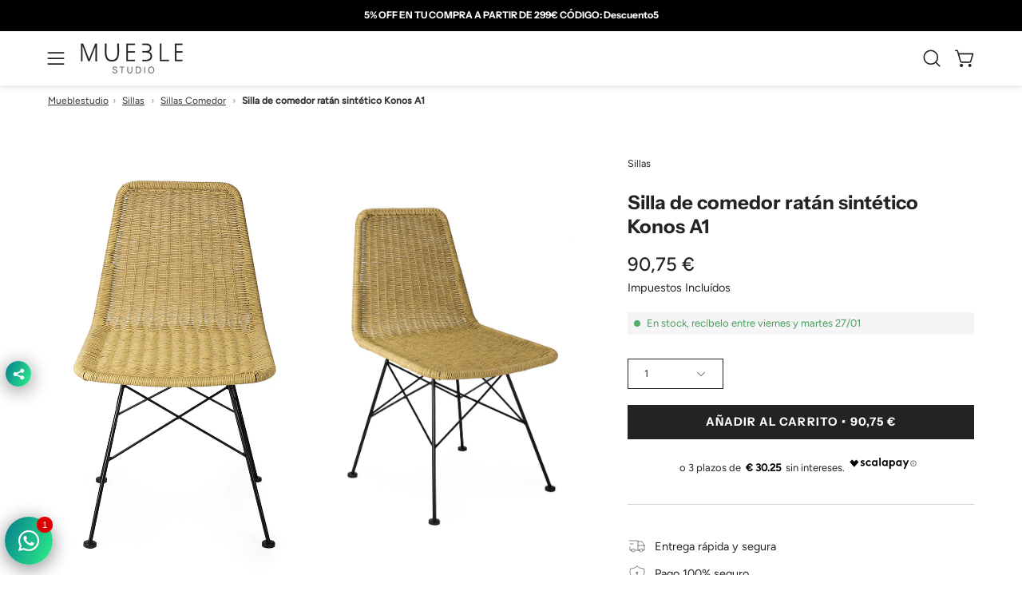

--- FILE ---
content_type: text/html; charset=utf-8
request_url: https://mueblestudio.com/products/silla-de-comedor-ratan-sintetico-konos-a1
body_size: 56064
content:
<!doctype html>
<html class="no-js no-touch page-loading" lang="es">
<head>
  
          <meta name="google-site-verification" content="K0pmlxFoVtOmlcJmgkYj6SZaM1VNkjikCdgMvo0rM7U" />
 
        <meta name="google-site-verification" content="CNjFTyThfvuak9cs2PYQYnU4MNc0dbONICwfiiIo51Y" />
  
  
  <meta charset="utf-8">
<meta http-equiv="X-UA-Compatible" content="IE=edge">
<meta name="viewport" content="width=device-width, height=device-height, initial-scale=1.0, minimum-scale=1.0">
<link rel="canonical" href="https://mueblestudio.com/products/silla-de-comedor-ratan-sintetico-konos-a1"><link rel="preconnect" href="https://fonts.shopifycdn.com" crossorigin><link rel="preload" as="font" href="//mueblestudio.com/cdn/fonts/figtree/figtree_n4.3c0838aba1701047e60be6a99a1b0a40ce9b8419.woff2" type="font/woff2" crossorigin><link rel="preload" as="font" href="//mueblestudio.com/cdn/fonts/instrument_sans/instrumentsans_n7.e4ad9032e203f9a0977786c356573ced65a7419a.woff2" type="font/woff2" crossorigin><link rel="preload" as="image" href="//mueblestudio.com/cdn/shop/t/28/assets/loading.svg?v=91665432863842511931744819960"><style data-shopify>
    :root {
      --overlay-bg: #f4f3f1;
      --overlay-bg-svg: #000;
    }
  
  .no-js.page-loading .loading-overlay,
  html:not(.page-loading) .loading-overlay { opacity: 0; visibility: hidden; pointer-events: none; animation: fadeOut 1s ease; transition: visibility 0s linear 1s; }

  .loading-overlay { position: fixed; top: 0; left: 0; z-index: 99999; width: 100vw; height: 100vh; display: flex; align-items: center; justify-content: center; background: var(--overlay-bg, var(--COLOR-BLACK-WHITE)); }</style><link rel="preload" as="image" href="//mueblestudio.com/cdn/shop/files/Mueble_logo-png_d15e4ec0-e9c4-49a4-8304-9ba7ce293b35_150x34.png?v=1743642746" data-preload="150x34"><style data-shopify>.loader__image__holder { position: absolute; top: 0; left: 0; width: 100%; height: 100%; font-size: 0; display: none; align-items: center; justify-content: center; animation: pulse-loading 2s infinite ease-in-out; }
    .loader__image__holder:has(.loader__image--fallback) { animation: none; }
    .loading-image .loader__image__holder { display: flex; }
    .loader__image { max-width: 150px; height: auto; object-fit: contain; }
    .loading-image .loader__image--fallback { width: 150px; height: 150px; max-width: 150px; mask: var(--loading-svg) center center/contain no-repeat; background: var(--overlay-bg-svg, var(--COLOR-WHITE-BLACK)); }</style><script>
    const loadingAppearance = "once";
    const loaded = sessionStorage.getItem('loaded');

    if (loadingAppearance === 'once') {
      if (loaded === null) {
        sessionStorage.setItem('loaded', true);
        document.documentElement.classList.add('loading-image');
      }
    } else {
      document.documentElement.classList.add('loading-image');
    }
  </script><link rel="shortcut icon" href="//mueblestudio.com/cdn/shop/files/Untitled_design_14_32x32.png?v=1676095834" type="image/png">
<title>Silla ratán para exterior terrazas de hoteles restaurantes | Mueblestudio
  
  
  </title><meta name="description" content="Silla Konos A1. Mobiliario para decoración industiral. Perfecto para decoración de hostelería. Envío rápido a toda España">
      <link rel="canonical" href="https://mueblestudio.com/products/silla-de-comedor-ratan-sintetico-konos-a1" />
    


<meta property="og:site_name" content="Mueblestudio">
<meta property="og:url" content="https://mueblestudio.com/products/silla-de-comedor-ratan-sintetico-konos-a1">
<meta property="og:title" content="Silla ratán para exterior terrazas de hoteles restaurantes | Mueblestudio">
<meta property="og:type" content="product">
<meta property="og:description" content="Silla Konos A1. Mobiliario para decoración industiral. Perfecto para decoración de hostelería. Envío rápido a toda España"><meta property="og:image" content="http://mueblestudio.com/cdn/shop/products/04.05.17_49.jpg?v=1675713220">
  <meta property="og:image:secure_url" content="https://mueblestudio.com/cdn/shop/products/04.05.17_49.jpg?v=1675713220">
  <meta property="og:image:width" content="731">
  <meta property="og:image:height" content="1200"><meta property="og:price:amount" content="90,75">
  <meta property="og:price:currency" content="EUR"><meta name="twitter:card" content="summary_large_image">
<meta name="twitter:title" content="Silla ratán para exterior terrazas de hoteles restaurantes | Mueblestudio">
<meta name="twitter:description" content="Silla Konos A1. Mobiliario para decoración industiral. Perfecto para decoración de hostelería. Envío rápido a toda España"><style data-shopify>@font-face {
  font-family: "Instrument Sans";
  font-weight: 700;
  font-style: normal;
  font-display: swap;
  src: url("//mueblestudio.com/cdn/fonts/instrument_sans/instrumentsans_n7.e4ad9032e203f9a0977786c356573ced65a7419a.woff2") format("woff2"),
       url("//mueblestudio.com/cdn/fonts/instrument_sans/instrumentsans_n7.b9e40f166fb7639074ba34738101a9d2990bb41a.woff") format("woff");
}

    @font-face {
  font-family: Figtree;
  font-weight: 400;
  font-style: normal;
  font-display: swap;
  src: url("//mueblestudio.com/cdn/fonts/figtree/figtree_n4.3c0838aba1701047e60be6a99a1b0a40ce9b8419.woff2") format("woff2"),
       url("//mueblestudio.com/cdn/fonts/figtree/figtree_n4.c0575d1db21fc3821f17fd6617d3dee552312137.woff") format("woff");
}

    
    @font-face {
  font-family: Pacifico;
  font-weight: 400;
  font-style: normal;
  font-display: swap;
  src: url("//mueblestudio.com/cdn/fonts/pacifico/pacifico_n4.70d15be9aa2255257fe626d87fbc1ed38436b047.woff2") format("woff2"),
       url("//mueblestudio.com/cdn/fonts/pacifico/pacifico_n4.a3007cff6385e4e75c208a720cd121ff3558d293.woff") format("woff");
}


    
      @font-face {
  font-family: "Instrument Sans";
  font-weight: 700;
  font-style: normal;
  font-display: swap;
  src: url("//mueblestudio.com/cdn/fonts/instrument_sans/instrumentsans_n7.e4ad9032e203f9a0977786c356573ced65a7419a.woff2") format("woff2"),
       url("//mueblestudio.com/cdn/fonts/instrument_sans/instrumentsans_n7.b9e40f166fb7639074ba34738101a9d2990bb41a.woff") format("woff");
}

    

    
      @font-face {
  font-family: "Instrument Sans";
  font-weight: 400;
  font-style: normal;
  font-display: swap;
  src: url("//mueblestudio.com/cdn/fonts/instrument_sans/instrumentsans_n4.db86542ae5e1596dbdb28c279ae6c2086c4c5bfa.woff2") format("woff2"),
       url("//mueblestudio.com/cdn/fonts/instrument_sans/instrumentsans_n4.510f1b081e58d08c30978f465518799851ef6d8b.woff") format("woff");
}

    

    

    
      @font-face {
  font-family: Figtree;
  font-weight: 300;
  font-style: normal;
  font-display: swap;
  src: url("//mueblestudio.com/cdn/fonts/figtree/figtree_n3.e4cc0323f8b9feb279bf6ced9d868d88ce80289f.woff2") format("woff2"),
       url("//mueblestudio.com/cdn/fonts/figtree/figtree_n3.db79ac3fb83d054d99bd79fccf8e8782b5cf449e.woff") format("woff");
}

    

    
      @font-face {
  font-family: Figtree;
  font-weight: 500;
  font-style: normal;
  font-display: swap;
  src: url("//mueblestudio.com/cdn/fonts/figtree/figtree_n5.3b6b7df38aa5986536945796e1f947445832047c.woff2") format("woff2"),
       url("//mueblestudio.com/cdn/fonts/figtree/figtree_n5.f26bf6dcae278b0ed902605f6605fa3338e81dab.woff") format("woff");
}

    

    
      @font-face {
  font-family: Figtree;
  font-weight: 400;
  font-style: italic;
  font-display: swap;
  src: url("//mueblestudio.com/cdn/fonts/figtree/figtree_i4.89f7a4275c064845c304a4cf8a4a586060656db2.woff2") format("woff2"),
       url("//mueblestudio.com/cdn/fonts/figtree/figtree_i4.6f955aaaafc55a22ffc1f32ecf3756859a5ad3e2.woff") format("woff");
}

    

    
      @font-face {
  font-family: Figtree;
  font-weight: 700;
  font-style: italic;
  font-display: swap;
  src: url("//mueblestudio.com/cdn/fonts/figtree/figtree_i7.06add7096a6f2ab742e09ec7e498115904eda1fe.woff2") format("woff2"),
       url("//mueblestudio.com/cdn/fonts/figtree/figtree_i7.ee584b5fcaccdbb5518c0228158941f8df81b101.woff") format("woff");
}

    

    
:root {--COLOR-PRIMARY-OPPOSITE: #ffffff;
      --COLOR-PRIMARY-LIGHTEN-DARKEN-ALPHA-20: rgba(61, 61, 61, 0.2);
      --COLOR-PRIMARY-LIGHTEN-DARKEN-ALPHA-30: rgba(61, 61, 61, 0.3);

      --PRIMARY-BUTTONS-COLOR-BG: #232323;
      --PRIMARY-BUTTONS-COLOR-TEXT: #ffffff;
      --PRIMARY-BUTTONS-COLOR-TEXT-ALPHA-10: rgba(255, 255, 255, 0.1);
      --PRIMARY-BUTTONS-COLOR-BORDER: #232323;
      --PRIMARY-BUTTONS-COLOR-HOVER: rgba(255, 255, 255, 0.2);

      --PRIMARY-BUTTONS-COLOR-LIGHTEN-DARKEN: #3d3d3d;

      --PRIMARY-BUTTONS-COLOR-ALPHA-05: rgba(35, 35, 35, 0.05);
      --PRIMARY-BUTTONS-COLOR-ALPHA-10: rgba(35, 35, 35, 0.1);
      --PRIMARY-BUTTONS-COLOR-ALPHA-50: rgba(35, 35, 35, 0.5);--COLOR-SECONDARY-OPPOSITE: #000000;
      --COLOR-SECONDARY-OPPOSITE-ALPHA-20: rgba(0, 0, 0, 0.2);
      --COLOR-SECONDARY-LIGHTEN-DARKEN-ALPHA-20: rgba(230, 230, 230, 0.2);
      --COLOR-SECONDARY-LIGHTEN-DARKEN-ALPHA-30: rgba(230, 230, 230, 0.3);

      --SECONDARY-BUTTONS-COLOR-BG: #ffffff;
      --SECONDARY-BUTTONS-COLOR-TEXT: #000000;
      --SECONDARY-BUTTONS-COLOR-TEXT-ALPHA-10: rgba(0, 0, 0, 0.1);
      --SECONDARY-BUTTONS-COLOR-BORDER: #ffffff;

      --SECONDARY-BUTTONS-COLOR-ALPHA-05: rgba(255, 255, 255, 0.05);
      --SECONDARY-BUTTONS-COLOR-ALPHA-10: rgba(255, 255, 255, 0.1);
      --SECONDARY-BUTTONS-COLOR-ALPHA-50: rgba(255, 255, 255, 0.5);--OUTLINE-BUTTONS-PRIMARY-BG: transparent;
      --OUTLINE-BUTTONS-PRIMARY-TEXT: #232323;
      --OUTLINE-BUTTONS-PRIMARY-TEXT-ALPHA-10: rgba(35, 35, 35, 0.1);
      --OUTLINE-BUTTONS-PRIMARY-BORDER: #232323;
      --OUTLINE-BUTTONS-PRIMARY-BG-HOVER: rgba(61, 61, 61, 0.2);

      --OUTLINE-BUTTONS-SECONDARY-BG: transparent;
      --OUTLINE-BUTTONS-SECONDARY-TEXT: #ffffff;
      --OUTLINE-BUTTONS-SECONDARY-TEXT-ALPHA-10: rgba(255, 255, 255, 0.1);
      --OUTLINE-BUTTONS-SECONDARY-BORDER: #ffffff;
      --OUTLINE-BUTTONS-SECONDARY-BG-HOVER: rgba(230, 230, 230, 0.2);

      --OUTLINE-BUTTONS-WHITE-BG: transparent;
      --OUTLINE-BUTTONS-WHITE-TEXT: #ffffff;
      --OUTLINE-BUTTONS-WHITE-TEXT-ALPHA-10: rgba(255, 255, 255, 0.1);
      --OUTLINE-BUTTONS-WHITE-BORDER: #ffffff;

      --OUTLINE-BUTTONS-BLACK-BG: transparent;
      --OUTLINE-BUTTONS-BLACK-TEXT: #000000;
      --OUTLINE-BUTTONS-BLACK-TEXT-ALPHA-10: rgba(0, 0, 0, 0.1);
      --OUTLINE-BUTTONS-BLACK-BORDER: #000000;--OUTLINE-SOLID-BUTTONS-PRIMARY-BG: #232323;
      --OUTLINE-SOLID-BUTTONS-PRIMARY-TEXT: #ffffff;
      --OUTLINE-SOLID-BUTTONS-PRIMARY-TEXT-ALPHA-10: rgba(255, 255, 255, 0.1);
      --OUTLINE-SOLID-BUTTONS-PRIMARY-BORDER: #ffffff;
      --OUTLINE-SOLID-BUTTONS-PRIMARY-BG-HOVER: rgba(255, 255, 255, 0.2);

      --OUTLINE-SOLID-BUTTONS-SECONDARY-BG: #ffffff;
      --OUTLINE-SOLID-BUTTONS-SECONDARY-TEXT: #000000;
      --OUTLINE-SOLID-BUTTONS-SECONDARY-TEXT-ALPHA-10: rgba(0, 0, 0, 0.1);
      --OUTLINE-SOLID-BUTTONS-SECONDARY-BORDER: #000000;
      --OUTLINE-SOLID-BUTTONS-SECONDARY-BG-HOVER: rgba(0, 0, 0, 0.2);

      --OUTLINE-SOLID-BUTTONS-WHITE-BG: #ffffff;
      --OUTLINE-SOLID-BUTTONS-WHITE-TEXT: #000000;
      --OUTLINE-SOLID-BUTTONS-WHITE-TEXT-ALPHA-10: rgba(0, 0, 0, 0.1);
      --OUTLINE-SOLID-BUTTONS-WHITE-BORDER: #000000;

      --OUTLINE-SOLID-BUTTONS-BLACK-BG: #000000;
      --OUTLINE-SOLID-BUTTONS-BLACK-TEXT: #ffffff;
      --OUTLINE-SOLID-BUTTONS-BLACK-TEXT-ALPHA-10: rgba(255, 255, 255, 0.1);
      --OUTLINE-SOLID-BUTTONS-BLACK-BORDER: #ffffff;--COLOR-HEADING: #232323;
      --COLOR-TEXT: #232323;
      --COLOR-TEXT-DARKEN: #000000;
      --COLOR-TEXT-LIGHTEN: #565656;
      --COLOR-TEXT-ALPHA-5: rgba(35, 35, 35, 0.05);
      --COLOR-TEXT-ALPHA-8: rgba(35, 35, 35, 0.08);
      --COLOR-TEXT-ALPHA-10: rgba(35, 35, 35, 0.1);
      --COLOR-TEXT-ALPHA-15: rgba(35, 35, 35, 0.15);
      --COLOR-TEXT-ALPHA-20: rgba(35, 35, 35, 0.2);
      --COLOR-TEXT-ALPHA-25: rgba(35, 35, 35, 0.25);
      --COLOR-TEXT-ALPHA-50: rgba(35, 35, 35, 0.5);
      --COLOR-TEXT-ALPHA-60: rgba(35, 35, 35, 0.6);
      --COLOR-TEXT-ALPHA-85: rgba(35, 35, 35, 0.85);

      --COLOR-BG: #ffffff;
      --COLOR-BG-ALPHA-25: rgba(255, 255, 255, 0.25);
      --COLOR-BG-ALPHA-35: rgba(255, 255, 255, 0.35);
      --COLOR-BG-ALPHA-60: rgba(255, 255, 255, 0.6);
      --COLOR-BG-ALPHA-65: rgba(255, 255, 255, 0.65);
      --COLOR-BG-ALPHA-85: rgba(255, 255, 255, 0.85);
      --COLOR-BG-DARKEN: #e6e6e6;
      --COLOR-BG-LIGHTEN-DARKEN: #e6e6e6;
      --COLOR-BG-LIGHTEN-DARKEN-SHIMMER-BG: #fafafa;
      --COLOR-BG-LIGHTEN-DARKEN-SHIMMER-EFFECT: #f5f5f5;
      --COLOR-BG-LIGHTEN-DARKEN-SHIMMER-ENHANCEMENT: #000000;
      --COLOR-BG-LIGHTEN-DARKEN-FOREGROUND: #f7f7f7;
      --COLOR-BG-LIGHTEN-DARKEN-HIGHLIGHT: #f4f3f1;
      --COLOR-BG-LIGHTEN-DARKEN-SEARCH-LOADER: #cccccc;
      --COLOR-BG-LIGHTEN-DARKEN-SEARCH-LOADER-LINE: #e6e6e6;
      --COLOR-BG-LIGHTEN-DARKEN-2: #cdcdcd;
      --COLOR-BG-LIGHTEN-DARKEN-3: #c0c0c0;
      --COLOR-BG-LIGHTEN-DARKEN-4: #b3b3b3;
      --COLOR-BG-LIGHTEN-DARKEN-5: #a6a6a6;
      --COLOR-BG-LIGHTEN-DARKEN-6: #9a9a9a;
      --COLOR-BG-LIGHTEN-DARKEN-CONTRAST: #b3b3b3;
      --COLOR-BG-LIGHTEN-DARKEN-CONTRAST-2: #a6a6a6;
      --COLOR-BG-LIGHTEN-DARKEN-CONTRAST-3: #999999;
      --COLOR-BG-LIGHTEN-DARKEN-CONTRAST-4: #8c8c8c;
      --COLOR-BG-LIGHTEN-DARKEN-CONTRAST-5: #808080;
      --COLOR-BG-LIGHTEN-DARKEN-CONTRAST-6: #737373;

      --COLOR-BG-SECONDARY: #f4f3f1;
      --COLOR-BG-SECONDARY-LIGHTEN-DARKEN: #dedbd4;
      --COLOR-BG-SECONDARY-LIGHTEN-DARKEN-CONTRAST: #817865;

      --COLOR-INPUT-BG: #ffffff;

      --COLOR-ACCENT: #f4f3f1;
      --COLOR-ACCENT-TEXT: #000;
      --COLOR-ACCENT-MIX-ALPHA: rgba(122, 122, 121, 0.25);

      --COLOR-BORDER: #d3d3d3;
      --COLOR-BORDER-ALPHA-15: rgba(211, 211, 211, 0.15);
      --COLOR-BORDER-ALPHA-30: rgba(211, 211, 211, 0.3);
      --COLOR-BORDER-ALPHA-50: rgba(211, 211, 211, 0.5);
      --COLOR-BORDER-ALPHA-65: rgba(211, 211, 211, 0.65);
      --COLOR-BORDER-LIGHTEN-DARKEN: #868686;
      --COLOR-BORDER-HAIRLINE: #f7f7f7;

      --COLOR-SALE-BG: #d02e2e;
      --COLOR-SALE-TEXT: #ffffff;
      --COLOR-CUSTOM-BG: #ffffff;
      --COLOR-CUSTOM-TEXT: #000000;
      --COLOR-SOLD-BG: #0b0b0b;
      --COLOR-SOLD-TEXT: #d3d3d3;
      --COLOR-SAVING-BG: #d02e2e;
      --COLOR-SAVING-TEXT: #ffffff;

      --COLOR-WHITE-BLACK: #fff;
      --COLOR-BLACK-WHITE: #000;
      --COLOR-BLACK-WHITE-ALPHA-25: rgba(0, 0, 0, 0.25);
      --COLOR-BLACK-WHITE-ALPHA-34: rgba(0, 0, 0, 0.34);
      --COLOR-BG-OVERLAY: rgba(255, 255, 255, 0.5);--COLOR-DISABLED-GREY: rgba(35, 35, 35, 0.05);
      --COLOR-DISABLED-GREY-DARKEN: rgba(35, 35, 35, 0.45);
      --COLOR-ERROR: #D02E2E;
      --COLOR-ERROR-BG: #f3cbcb;
      --COLOR-SUCCESS: #56AD6A;
      --COLOR-SUCCESS-BG: #ECFEF0;
      --COLOR-WARN: #ECBD5E;
      --COLOR-TRANSPARENT: rgba(255, 255, 255, 0);

      --COLOR-WHITE: #ffffff;
      --COLOR-WHITE-DARKEN: #f2f2f2;
      --COLOR-WHITE-ALPHA-10: rgba(255, 255, 255, 0.1);
      --COLOR-WHITE-ALPHA-20: rgba(255, 255, 255, 0.2);
      --COLOR-WHITE-ALPHA-25: rgba(255, 255, 255, 0.25);
      --COLOR-WHITE-ALPHA-50: rgba(255, 255, 255, 0.5);
      --COLOR-WHITE-ALPHA-60: rgba(255, 255, 255, 0.6);
      --COLOR-BLACK: #000000;
      --COLOR-BLACK-LIGHTEN: #1a1a1a;
      --COLOR-BLACK-ALPHA-05: rgba(0, 0, 0, 0.05);
      --COLOR-BLACK-ALPHA-10: rgba(0, 0, 0, 0.1);
      --COLOR-BLACK-ALPHA-20: rgba(0, 0, 0, 0.2);
      --COLOR-BLACK-ALPHA-25: rgba(0, 0, 0, 0.25);
      --COLOR-BLACK-ALPHA-50: rgba(0, 0, 0, 0.5);
      --COLOR-BLACK-ALPHA-60: rgba(0, 0, 0, 0.6);--FONT-STACK-BODY: Figtree, sans-serif;
      --FONT-STYLE-BODY: normal;
      --FONT-STYLE-BODY-ITALIC: italic;
      --FONT-ADJUST-BODY: 0.9;

      --FONT-WEIGHT-BODY: 400;
      --FONT-WEIGHT-BODY-LIGHT: 300;
      --FONT-WEIGHT-BODY-MEDIUM: 700;
      --FONT-WEIGHT-BODY-BOLD: 500;

      --FONT-STACK-HEADING: "Instrument Sans", sans-serif;
      --FONT-STYLE-HEADING: normal;
      --FONT-STYLE-HEADING-ITALIC: italic;
      --FONT-ADJUST-HEADING: 0.6;

      --FONT-WEIGHT-HEADING: 700;
      --FONT-WEIGHT-HEADING-LIGHT: 400;
      --FONT-WEIGHT-HEADING-MEDIUM: 500;
      --FONT-WEIGHT-HEADING-BOLD: 700;

      --FONT-STACK-NAV: Figtree, sans-serif;
      --FONT-STYLE-NAV: normal;
      --FONT-STYLE-NAV-ITALIC: italic;
      --FONT-ADJUST-NAV: 0.9;
      --FONT-ADJUST-NAV-TOP-LEVEL: 0.8;

      --FONT-WEIGHT-NAV: 400;
      --FONT-WEIGHT-NAV-LIGHT: 300;
      --FONT-WEIGHT-NAV-MEDIUM: 700;
      --FONT-WEIGHT-NAV-BOLD: 500;

      --FONT-ADJUST-PRODUCT-GRID: 1.0;
      --FONT-ADJUST-PRODUCT-GRID-HEADING: 0.9;

      --FONT-ADJUST-BADGES: 1.0;

      --FONT-STACK-BUTTON: "Instrument Sans", sans-serif;
      --FONT-STYLE-BUTTON: normal;
      --FONT-STYLE-BUTTON-ITALIC: italic;
      --FONT-ADJUST-SMALL-BUTTON: 0.9;
      --FONT-ADJUST-MEDIUM-BUTTON: 0.9;
      --FONT-ADJUST-LARGE-BUTTON: 0.9;

      --FONT-WEIGHT-BUTTON: 700;
      --FONT-WEIGHT-BUTTON-MEDIUM: 500;
      --FONT-WEIGHT-BUTTON-BOLD: 700;

      --FONT-STACK-SUBHEADING: "SF Mono", Menlo, Consolas, Monaco, Liberation Mono, Lucida Console, monospace, Apple Color Emoji, Segoe UI Emoji, Segoe UI Symbol;
      --FONT-STYLE-SUBHEADING: normal;
      --FONT-ADJUST-SUBHEADING: 0.95;

      --FONT-WEIGHT-SUBHEADING: 400;
      --FONT-WEIGHT-SUBHEADING-BOLD: 600;

      --FONT-STACK-LABEL: Figtree, sans-serif;
      --FONT-STYLE-LABEL: normal;
      --FONT-ADJUST-LABEL: 0.65;

      --FONT-STACK-HIGHLIGHT: Pacifico, cursive;
      --FONT-STYLE-HIGHLIGHT: normal;
      --FONT-WEIGHT-HIGHLIGHT: 400;

      --FONT-WEIGHT-LABEL: 500;

      --LETTER-SPACING-NAV: 0.05em;
      --LETTER-SPACING-HEADING: 0.0em;
      --LETTER-SPACING-SUBHEADING: 0.1em;
      --LETTER-SPACING-BUTTON: 0.075em;
      --LETTER-SPACING-LABEL: 0.05em;

      --BUTTON-TEXT-CAPS: uppercase;
      --HEADING-TEXT-CAPS: none;
      --SUBHEADING-TEXT-CAPS: uppercase;
      --LABEL-TEXT-CAPS: uppercase;--FONT-SIZE-INPUT: 1rem;--RADIUS: 0px;
      --RADIUS-SMALL: 0px;
      --RADIUS-TINY: 0px;
      --RADIUS-CHECKBOX: 0px;
      --RADIUS-TEXTAREA: 0px;--RADIUS-BADGE: 0px;--PRODUCT-MEDIA-PADDING-TOP: 100%;--BORDER-WIDTH: 1px;--STROKE-WIDTH: 12px;--SITE-WIDTH: 1440px;
      --SITE-WIDTH-NARROW: 840px;

      
      --SMALL-BUTTON-WIDTH: 50px;
      --MEDIUM-BUTTON-WIDTH: 150px;
      --LARGE-BUTTON-WIDTH: 200px;
      --SMALL-BUTTON-HEIGHT: 20px;
      --MEDIUM-BUTTON-HEIGHT: 20px;
      --LARGE-BUTTON-HEIGHT: 20px;--COLOR-UPSELLS-BG: #f4f3f1;
      --COLOR-UPSELLS-TEXT: #0B0B0B;
      --COLOR-UPSELLS-TEXT-LIGHTEN: #3e3e3e;
      --COLOR-UPSELLS-DISABLED-GREY-DARKEN: rgba(11, 11, 11, 0.45);
      --UPSELLS-HEIGHT: 100px;
      --UPSELLS-IMAGE-WIDTH: 30%;--ICON-ARROW-RIGHT: url( "//mueblestudio.com/cdn/shop/t/28/assets/icon-chevron-right.svg?v=115618353204357621731744819960" );--loading-svg: url( "//mueblestudio.com/cdn/shop/t/28/assets/loading.svg?v=91665432863842511931744819960" );
      --icon-check: url( "//mueblestudio.com/cdn/shop/t/28/assets/icon-check.svg?v=175316081881880408121744819960" );
      --icon-check-swatch: url( "//mueblestudio.com/cdn/shop/t/28/assets/icon-check-swatch.svg?v=131897745589030387781744819960" );
      --icon-zoom-in: url( "//mueblestudio.com/cdn/shop/t/28/assets/icon-zoom-in.svg?v=157433013461716915331744819960" );
      --icon-zoom-out: url( "//mueblestudio.com/cdn/shop/t/28/assets/icon-zoom-out.svg?v=164909107869959372931744819960" );--collection-sticky-bar-height: 0px;
      --collection-image-padding-top: 60%;

      --drawer-width: 400px;
      --drawer-transition: transform 0.4s cubic-bezier(0.46, 0.01, 0.32, 1);--gutter: 60px;
      --gutter-mobile: 20px;
      --grid-gutter: 20px;
      --grid-gutter-mobile: 35px;--inner: 20px;
      --inner-tablet: 18px;
      --inner-mobile: 16px;--grid: repeat(4, minmax(0, 1fr));
      --grid-tablet: repeat(3, minmax(0, 1fr));
      --grid-mobile: repeat(2, minmax(0, 1fr));
      --megamenu-grid: repeat(4, minmax(0, 1fr));
      --grid-row: 1 / span 4;--scrollbar-width: 0px;--overlay: #000;
      --overlay-opacity: 1;--swatch-width: 38px;
      --swatch-height: 26px;
      --swatch-size: 32px;
      --swatch-size-mobile: 30px;

      
      --move-offset: 20px;

      
      --autoplay-speed: 2200ms;
    }

    
</style><link href="//mueblestudio.com/cdn/shop/t/28/assets/theme.css?v=145285776103747332041746538843" rel="stylesheet" type="text/css" media="all" /><script
  type="text/javascript"
>
    if (window.MSInputMethodContext && document.documentMode) {
      var scripts = document.getElementsByTagName('script')[0];
      var polyfill = document.createElement("script");
      polyfill.defer = true;
      polyfill.src = "//mueblestudio.com/cdn/shop/t/28/assets/ie11.js?v=164037955086922138091744819960";

      scripts.parentNode.insertBefore(polyfill, scripts);

      document.documentElement.classList.add('ie11');
    } else {
      document.documentElement.className = document.documentElement.className.replace('no-js', 'js');
    }

    let root = '/';
    if (root[root.length - 1] !== '/') {
      root = `${root}/`;
    }

    window.theme = {
      routes: {
        root: root,
        cart_url: "\/cart",
        cart_add_url: "\/cart\/add",
        cart_change_url: "\/cart\/change",
        shop_url: "https:\/\/mueblestudio.com",
        searchUrl: '/search',
        predictiveSearchUrl: '/search/suggest',
        product_recommendations_url: "\/recommendations\/products"
      },
      assets: {
        photoswipe: '//mueblestudio.com/cdn/shop/t/28/assets/photoswipe.js?v=162613001030112971491744819960',
        smoothscroll: '//mueblestudio.com/cdn/shop/t/28/assets/smoothscroll.js?v=37906625415260927261744819960',
        no_image: "//mueblestudio.com/cdn/shop/files/Mueble_logo-png_d15e4ec0-e9c4-49a4-8304-9ba7ce293b35_1024x.png?v=1743642746",
        swatches: '//mueblestudio.com/cdn/shop/t/28/assets/swatches.json?v=134147778602050078801746554369',
        base: "//mueblestudio.com/cdn/shop/t/28/assets/"
      },
      strings: {
        add_to_cart: "Añadir al carrito",
        cart_acceptance_error: "Debes aceptar nuestros términos y condiciones.",
        cart_empty: "Tu carrito está vacío.",
        cart_price: "Precio",
        cart_quantity: "Cantidad",
        cart_items_one: "{{ count }} producto",
        cart_items_many: "{{ count }} productos",
        cart_title: "Carrito",
        cart_total: "Total",
        continue_shopping: "Seguir comprando",
        free: "Gratis",
        limit_error: "Lo siento, parece que no tenemos suficiente de este producto.",
        preorder: "Hacer un pedidor",
        remove: "Eliminar",
        sale_badge_text: "OFERTA",
        saving_badge: "-{{ discount }}",
        saving_up_to_badge: "-{{ discount }}",
        sold_out: "Agotado",
        subscription: "Suscripción",
        unavailable: "Indisponible",
        unit_price_label: "Precio por unidad",
        unit_price_separator: "por",
        zero_qty_error: "La cantidad debe ser mayor que 0.",
        delete_confirm: "¿Está seguro\/a de que deseas eliminar esta dirección?",
        newsletter_product_availability: "Avísame cuando esté disponible"
      },
      icons: {
        close: '<svg aria-hidden="true" focusable="false" role="presentation" class="icon icon-close" viewBox="0 0 192 192"><path d="M150 42 42 150M150 150 42 42" stroke="currentColor" stroke-linecap="round" stroke-linejoin="round"/></svg>'
      },
      settings: {
        animationsEnabled: true,
        cartType: "drawer",
        enableAcceptTerms: false,
        enableInfinityScroll: true,
        enablePaymentButton: false,
        gridImageSize: "contain",
        gridImageAspectRatio: 1,
        mobileMenuBehaviour: "link",
        productGridHover: "image",
        savingBadgeType: "percentage",
        showSaleBadge: true,
        showSoldBadge: true,
        showSavingBadge: true,
        quickBuy: "quick_buy",
        suggestArticles: false,
        suggestCollections: true,
        suggestProducts: true,
        suggestPages: false,
        suggestionsResultsLimit: 5,
        currency_code_enable: false,
        hideInventoryCount: true,
        colorSwatchesType: "theme",
        atcButtonShowPrice: true,
        buynowButtonColor: "btn--white",
        buynowButtonStyle: "btn--solid-border",
        buynowButtonSize: "btn--medium",
        mobileMenuType: "new",
      },
      sizes: {
        mobile: 480,
        small: 768,
        large: 1024,
        widescreen: 1440
      },
      moneyFormat: "{{amount_with_comma_separator}} €",
      moneyWithCurrencyFormat: "{{amount_with_comma_separator}} € EUR",
      subtotal: 0,
      current_iso_code: "EUR",
      info: {
        name: 'Palo Alto'
      },
      version: '6.2.0'
    };
    window.PaloAlto = window.PaloAlto || {};
    window.slate = window.slate || {};
    window.isHeaderTransparent = false;
    window.stickyHeaderHeight = 60;
    window.lastWindowWidth = window.innerWidth || document.documentElement.clientWidth;
</script><script src="//mueblestudio.com/cdn/shop/t/28/assets/vendor.js?v=164905933048751944601744819960" defer="defer"></script>
<script src="//mueblestudio.com/cdn/shop/t/28/assets/theme.js?v=34326308044882033111744819960" defer="defer"></script><!-- Google Tag Manager -->
        <script>(function(w,d,s,l,i){w[l]=w[l]||[];w[l].push({'gtm.start':new Date().getTime(),event:'gtm.js'});var f=d.getElementsByTagName(s)[0],j=d.createElement(s),dl=l!='dataLayer'?'&l='+l:'';j.async=true;j.src='https://www.googletagmanager.com/gtm.js?id='+i+dl;f.parentNode.insertBefore(j,f);})(window,document,'script','dataLayer','GTM-KV8WQXC');</script>
        <!-- End Google Tag Manager -->

       <!-- Added by AVADA Cookies Bar -->
       <script>
   window.AVADA_COOKIES_BAR = window.AVADA_COOKIES_BAR || {};
   window.AVADA_COOKIES_BAR.shopId = 'LTcgVINc7JxPvNujSEaH';
   window.AVADA_COOKIES_BAR.status = false;
   AVADA_COOKIES_BAR ={"agreeBtnBorder":"#2C332F","specificRegions":{"pipeda":false,"appi":false,"lgpd":false,"gdpr":false,"ccpa":false},"denyTextColor":"#2C332F","desktopPosition":"bottom","privacyLinkColor":"#2C332F","agreeBtnBgColor":"#1AAC7A","customPrivacyLink":"","bgColor":"#FFFFFF","messageColor":"#2C332F","iconType":"default_icon","desktopFloatCardPosition":"bottom_left","denyButtonText":"Decline","theme":"basic","shopId":"LTcgVINc7JxPvNujSEaH","showIcon":true,"textAvada":"rgba(29, 29, 29, 0.8)","urlIcon":"","customCss":"","displayAfter":"5","mobilePositions":"bottom","message":"This website uses cookies to make sure you get the best experience with us.","textColor":"#1D1D1D","optionPolicyLink":"select","agreeButtonText":"Got it!","displayType":"full_bar","themeName":"Basic","showPrivacyPolicy":true,"agreeBtnTextColor":"#FFFFFF","iconColor":"#2C332F","showOnCountry":"all","privacyLink":"/policies/privacy-policy","textFont":"Noto+Sans","advancedSetting":false,"privacyLinkText":"Learn more","removeBranding":true,"id":"fNgrJwpckIMQGKaxtHs2"}
 </script>
       <!-- /Added by AVADA Cookies Bar -->
  
  
<script>window.performance && window.performance.mark && window.performance.mark('shopify.content_for_header.start');</script><meta id="shopify-digital-wallet" name="shopify-digital-wallet" content="/69587468601/digital_wallets/dialog">
<meta name="shopify-checkout-api-token" content="193f36b373b395b81245965c5976ddbf">
<link rel="alternate" hreflang="x-default" href="https://mueblestudio.com/products/silla-de-comedor-ratan-sintetico-konos-a1">
<link rel="alternate" hreflang="es" href="https://mueblestudio.com/products/silla-de-comedor-ratan-sintetico-konos-a1">
<link rel="alternate" hreflang="es-DE" href="https://mueblestudio.com/es-de/products/silla-de-comedor-ratan-sintetico-konos-a1">
<link rel="alternate" hreflang="de-DE" href="https://mueblestudio.com/de-de/products/silla-de-comedor-ratan-sintetico-konos-a1">
<link rel="alternate" hreflang="es-PT" href="https://mueblestudio.com/es-pt/products/silla-de-comedor-ratan-sintetico-konos-a1">
<link rel="alternate" hreflang="pt-PT" href="https://mueblestudio.com/pt-pt/products/silla-de-comedor-ratan-sintetico-konos-a1">
<link rel="alternate" hreflang="es-BE" href="https://mueblestudio.com/es-be/products/silla-de-comedor-ratan-sintetico-konos-a1">
<link rel="alternate" hreflang="nl-BE" href="https://mueblestudio.com/nl-be/products/silla-de-comedor-ratan-sintetico-konos-a1">
<link rel="alternate" hreflang="de-BE" href="https://mueblestudio.com/de-be/products/silla-de-comedor-ratan-sintetico-konos-a1">
<link rel="alternate" hreflang="fr-FR" href="https://mueblestudio.com/fr-fr/products/silla-de-comedor-ratan-sintetico-konos-a1">
<link rel="alternate" hreflang="es-IT" href="https://mueblestudio.com/es-it/products/silla-de-comedor-ratan-sintetico-konos-a1">
<link rel="alternate" hreflang="it-IT" href="https://mueblestudio.com/it-it/products/silla-de-comedor-ratan-sintetico-konos-a1">
<link rel="alternate" hreflang="es-NL" href="https://mueblestudio.com/es-nl/products/silla-de-comedor-ratan-sintetico-konos-a1">
<link rel="alternate" hreflang="nl-NL" href="https://mueblestudio.com/nl-nl/products/silla-de-comedor-ratan-sintetico-konos-a1">
<link rel="alternate" type="application/json+oembed" href="https://mueblestudio.com/products/silla-de-comedor-ratan-sintetico-konos-a1.oembed">
<script async="async" src="/checkouts/internal/preloads.js?locale=es-ES"></script>
<link rel="preconnect" href="https://shop.app" crossorigin="anonymous">
<script async="async" src="https://shop.app/checkouts/internal/preloads.js?locale=es-ES&shop_id=69587468601" crossorigin="anonymous"></script>
<script id="apple-pay-shop-capabilities" type="application/json">{"shopId":69587468601,"countryCode":"ES","currencyCode":"EUR","merchantCapabilities":["supports3DS"],"merchantId":"gid:\/\/shopify\/Shop\/69587468601","merchantName":"Mueblestudio","requiredBillingContactFields":["postalAddress","email","phone"],"requiredShippingContactFields":["postalAddress","email","phone"],"shippingType":"shipping","supportedNetworks":["visa","maestro","masterCard","amex"],"total":{"type":"pending","label":"Mueblestudio","amount":"1.00"},"shopifyPaymentsEnabled":true,"supportsSubscriptions":true}</script>
<script id="shopify-features" type="application/json">{"accessToken":"193f36b373b395b81245965c5976ddbf","betas":["rich-media-storefront-analytics"],"domain":"mueblestudio.com","predictiveSearch":true,"shopId":69587468601,"locale":"es"}</script>
<script>var Shopify = Shopify || {};
Shopify.shop = "mueblestudios.myshopify.com";
Shopify.locale = "es";
Shopify.currency = {"active":"EUR","rate":"1.0"};
Shopify.country = "ES";
Shopify.theme = {"name":"JD1Works - 1.2","id":180893286739,"schema_name":"Palo Alto","schema_version":"6.2.0","theme_store_id":777,"role":"main"};
Shopify.theme.handle = "null";
Shopify.theme.style = {"id":null,"handle":null};
Shopify.cdnHost = "mueblestudio.com/cdn";
Shopify.routes = Shopify.routes || {};
Shopify.routes.root = "/";</script>
<script type="module">!function(o){(o.Shopify=o.Shopify||{}).modules=!0}(window);</script>
<script>!function(o){function n(){var o=[];function n(){o.push(Array.prototype.slice.apply(arguments))}return n.q=o,n}var t=o.Shopify=o.Shopify||{};t.loadFeatures=n(),t.autoloadFeatures=n()}(window);</script>
<script>
  window.ShopifyPay = window.ShopifyPay || {};
  window.ShopifyPay.apiHost = "shop.app\/pay";
  window.ShopifyPay.redirectState = null;
</script>
<script id="shop-js-analytics" type="application/json">{"pageType":"product"}</script>
<script defer="defer" async type="module" src="//mueblestudio.com/cdn/shopifycloud/shop-js/modules/v2/client.init-shop-cart-sync_-aut3ZVe.es.esm.js"></script>
<script defer="defer" async type="module" src="//mueblestudio.com/cdn/shopifycloud/shop-js/modules/v2/chunk.common_jR-HGkUL.esm.js"></script>
<script type="module">
  await import("//mueblestudio.com/cdn/shopifycloud/shop-js/modules/v2/client.init-shop-cart-sync_-aut3ZVe.es.esm.js");
await import("//mueblestudio.com/cdn/shopifycloud/shop-js/modules/v2/chunk.common_jR-HGkUL.esm.js");

  window.Shopify.SignInWithShop?.initShopCartSync?.({"fedCMEnabled":true,"windoidEnabled":true});

</script>
<script>
  window.Shopify = window.Shopify || {};
  if (!window.Shopify.featureAssets) window.Shopify.featureAssets = {};
  window.Shopify.featureAssets['shop-js'] = {"shop-cart-sync":["modules/v2/client.shop-cart-sync_BAYdngfT.es.esm.js","modules/v2/chunk.common_jR-HGkUL.esm.js"],"init-fed-cm":["modules/v2/client.init-fed-cm_C1KIrACA.es.esm.js","modules/v2/chunk.common_jR-HGkUL.esm.js"],"shop-button":["modules/v2/client.shop-button_nPJqyawu.es.esm.js","modules/v2/chunk.common_jR-HGkUL.esm.js"],"init-windoid":["modules/v2/client.init-windoid_BBN3UDv3.es.esm.js","modules/v2/chunk.common_jR-HGkUL.esm.js"],"shop-cash-offers":["modules/v2/client.shop-cash-offers_DHr6BHOX.es.esm.js","modules/v2/chunk.common_jR-HGkUL.esm.js","modules/v2/chunk.modal_K_-4b6jm.esm.js"],"shop-toast-manager":["modules/v2/client.shop-toast-manager_DsmMrndK.es.esm.js","modules/v2/chunk.common_jR-HGkUL.esm.js"],"init-shop-email-lookup-coordinator":["modules/v2/client.init-shop-email-lookup-coordinator_CqHiorcR.es.esm.js","modules/v2/chunk.common_jR-HGkUL.esm.js"],"pay-button":["modules/v2/client.pay-button_CyYMAtLe.es.esm.js","modules/v2/chunk.common_jR-HGkUL.esm.js"],"avatar":["modules/v2/client.avatar_BTnouDA3.es.esm.js"],"init-shop-cart-sync":["modules/v2/client.init-shop-cart-sync_-aut3ZVe.es.esm.js","modules/v2/chunk.common_jR-HGkUL.esm.js"],"shop-login-button":["modules/v2/client.shop-login-button_CkV-3QmP.es.esm.js","modules/v2/chunk.common_jR-HGkUL.esm.js","modules/v2/chunk.modal_K_-4b6jm.esm.js"],"init-customer-accounts-sign-up":["modules/v2/client.init-customer-accounts-sign-up_OVpxiKuf.es.esm.js","modules/v2/client.shop-login-button_CkV-3QmP.es.esm.js","modules/v2/chunk.common_jR-HGkUL.esm.js","modules/v2/chunk.modal_K_-4b6jm.esm.js"],"init-shop-for-new-customer-accounts":["modules/v2/client.init-shop-for-new-customer-accounts_B3-6tUHj.es.esm.js","modules/v2/client.shop-login-button_CkV-3QmP.es.esm.js","modules/v2/chunk.common_jR-HGkUL.esm.js","modules/v2/chunk.modal_K_-4b6jm.esm.js"],"init-customer-accounts":["modules/v2/client.init-customer-accounts_DAvreLqn.es.esm.js","modules/v2/client.shop-login-button_CkV-3QmP.es.esm.js","modules/v2/chunk.common_jR-HGkUL.esm.js","modules/v2/chunk.modal_K_-4b6jm.esm.js"],"shop-follow-button":["modules/v2/client.shop-follow-button_D-yP9CCa.es.esm.js","modules/v2/chunk.common_jR-HGkUL.esm.js","modules/v2/chunk.modal_K_-4b6jm.esm.js"],"lead-capture":["modules/v2/client.lead-capture_cgi9rykO.es.esm.js","modules/v2/chunk.common_jR-HGkUL.esm.js","modules/v2/chunk.modal_K_-4b6jm.esm.js"],"checkout-modal":["modules/v2/client.checkout-modal_CNOx8cMi.es.esm.js","modules/v2/chunk.common_jR-HGkUL.esm.js","modules/v2/chunk.modal_K_-4b6jm.esm.js"],"shop-login":["modules/v2/client.shop-login_B0Pz78O1.es.esm.js","modules/v2/chunk.common_jR-HGkUL.esm.js","modules/v2/chunk.modal_K_-4b6jm.esm.js"],"payment-terms":["modules/v2/client.payment-terms_DHTqhmPP.es.esm.js","modules/v2/chunk.common_jR-HGkUL.esm.js","modules/v2/chunk.modal_K_-4b6jm.esm.js"]};
</script>
<script id="__st">var __st={"a":69587468601,"offset":3600,"reqid":"ef376a50-8566-422b-9126-b3aba18c87b6-1769006772","pageurl":"mueblestudio.com\/products\/silla-de-comedor-ratan-sintetico-konos-a1","u":"20a3cd157fa9","p":"product","rtyp":"product","rid":8080528408889};</script>
<script>window.ShopifyPaypalV4VisibilityTracking = true;</script>
<script id="captcha-bootstrap">!function(){'use strict';const t='contact',e='account',n='new_comment',o=[[t,t],['blogs',n],['comments',n],[t,'customer']],c=[[e,'customer_login'],[e,'guest_login'],[e,'recover_customer_password'],[e,'create_customer']],r=t=>t.map((([t,e])=>`form[action*='/${t}']:not([data-nocaptcha='true']) input[name='form_type'][value='${e}']`)).join(','),a=t=>()=>t?[...document.querySelectorAll(t)].map((t=>t.form)):[];function s(){const t=[...o],e=r(t);return a(e)}const i='password',u='form_key',d=['recaptcha-v3-token','g-recaptcha-response','h-captcha-response',i],f=()=>{try{return window.sessionStorage}catch{return}},m='__shopify_v',_=t=>t.elements[u];function p(t,e,n=!1){try{const o=window.sessionStorage,c=JSON.parse(o.getItem(e)),{data:r}=function(t){const{data:e,action:n}=t;return t[m]||n?{data:e,action:n}:{data:t,action:n}}(c);for(const[e,n]of Object.entries(r))t.elements[e]&&(t.elements[e].value=n);n&&o.removeItem(e)}catch(o){console.error('form repopulation failed',{error:o})}}const l='form_type',E='cptcha';function T(t){t.dataset[E]=!0}const w=window,h=w.document,L='Shopify',v='ce_forms',y='captcha';let A=!1;((t,e)=>{const n=(g='f06e6c50-85a8-45c8-87d0-21a2b65856fe',I='https://cdn.shopify.com/shopifycloud/storefront-forms-hcaptcha/ce_storefront_forms_captcha_hcaptcha.v1.5.2.iife.js',D={infoText:'Protegido por hCaptcha',privacyText:'Privacidad',termsText:'Términos'},(t,e,n)=>{const o=w[L][v],c=o.bindForm;if(c)return c(t,g,e,D).then(n);var r;o.q.push([[t,g,e,D],n]),r=I,A||(h.body.append(Object.assign(h.createElement('script'),{id:'captcha-provider',async:!0,src:r})),A=!0)});var g,I,D;w[L]=w[L]||{},w[L][v]=w[L][v]||{},w[L][v].q=[],w[L][y]=w[L][y]||{},w[L][y].protect=function(t,e){n(t,void 0,e),T(t)},Object.freeze(w[L][y]),function(t,e,n,w,h,L){const[v,y,A,g]=function(t,e,n){const i=e?o:[],u=t?c:[],d=[...i,...u],f=r(d),m=r(i),_=r(d.filter((([t,e])=>n.includes(e))));return[a(f),a(m),a(_),s()]}(w,h,L),I=t=>{const e=t.target;return e instanceof HTMLFormElement?e:e&&e.form},D=t=>v().includes(t);t.addEventListener('submit',(t=>{const e=I(t);if(!e)return;const n=D(e)&&!e.dataset.hcaptchaBound&&!e.dataset.recaptchaBound,o=_(e),c=g().includes(e)&&(!o||!o.value);(n||c)&&t.preventDefault(),c&&!n&&(function(t){try{if(!f())return;!function(t){const e=f();if(!e)return;const n=_(t);if(!n)return;const o=n.value;o&&e.removeItem(o)}(t);const e=Array.from(Array(32),(()=>Math.random().toString(36)[2])).join('');!function(t,e){_(t)||t.append(Object.assign(document.createElement('input'),{type:'hidden',name:u})),t.elements[u].value=e}(t,e),function(t,e){const n=f();if(!n)return;const o=[...t.querySelectorAll(`input[type='${i}']`)].map((({name:t})=>t)),c=[...d,...o],r={};for(const[a,s]of new FormData(t).entries())c.includes(a)||(r[a]=s);n.setItem(e,JSON.stringify({[m]:1,action:t.action,data:r}))}(t,e)}catch(e){console.error('failed to persist form',e)}}(e),e.submit())}));const S=(t,e)=>{t&&!t.dataset[E]&&(n(t,e.some((e=>e===t))),T(t))};for(const o of['focusin','change'])t.addEventListener(o,(t=>{const e=I(t);D(e)&&S(e,y())}));const B=e.get('form_key'),M=e.get(l),P=B&&M;t.addEventListener('DOMContentLoaded',(()=>{const t=y();if(P)for(const e of t)e.elements[l].value===M&&p(e,B);[...new Set([...A(),...v().filter((t=>'true'===t.dataset.shopifyCaptcha))])].forEach((e=>S(e,t)))}))}(h,new URLSearchParams(w.location.search),n,t,e,['guest_login'])})(!0,!0)}();</script>
<script integrity="sha256-4kQ18oKyAcykRKYeNunJcIwy7WH5gtpwJnB7kiuLZ1E=" data-source-attribution="shopify.loadfeatures" defer="defer" src="//mueblestudio.com/cdn/shopifycloud/storefront/assets/storefront/load_feature-a0a9edcb.js" crossorigin="anonymous"></script>
<script crossorigin="anonymous" defer="defer" src="//mueblestudio.com/cdn/shopifycloud/storefront/assets/shopify_pay/storefront-65b4c6d7.js?v=20250812"></script>
<script data-source-attribution="shopify.dynamic_checkout.dynamic.init">var Shopify=Shopify||{};Shopify.PaymentButton=Shopify.PaymentButton||{isStorefrontPortableWallets:!0,init:function(){window.Shopify.PaymentButton.init=function(){};var t=document.createElement("script");t.src="https://mueblestudio.com/cdn/shopifycloud/portable-wallets/latest/portable-wallets.es.js",t.type="module",document.head.appendChild(t)}};
</script>
<script data-source-attribution="shopify.dynamic_checkout.buyer_consent">
  function portableWalletsHideBuyerConsent(e){var t=document.getElementById("shopify-buyer-consent"),n=document.getElementById("shopify-subscription-policy-button");t&&n&&(t.classList.add("hidden"),t.setAttribute("aria-hidden","true"),n.removeEventListener("click",e))}function portableWalletsShowBuyerConsent(e){var t=document.getElementById("shopify-buyer-consent"),n=document.getElementById("shopify-subscription-policy-button");t&&n&&(t.classList.remove("hidden"),t.removeAttribute("aria-hidden"),n.addEventListener("click",e))}window.Shopify?.PaymentButton&&(window.Shopify.PaymentButton.hideBuyerConsent=portableWalletsHideBuyerConsent,window.Shopify.PaymentButton.showBuyerConsent=portableWalletsShowBuyerConsent);
</script>
<script data-source-attribution="shopify.dynamic_checkout.cart.bootstrap">document.addEventListener("DOMContentLoaded",(function(){function t(){return document.querySelector("shopify-accelerated-checkout-cart, shopify-accelerated-checkout")}if(t())Shopify.PaymentButton.init();else{new MutationObserver((function(e,n){t()&&(Shopify.PaymentButton.init(),n.disconnect())})).observe(document.body,{childList:!0,subtree:!0})}}));
</script>
<link id="shopify-accelerated-checkout-styles" rel="stylesheet" media="screen" href="https://mueblestudio.com/cdn/shopifycloud/portable-wallets/latest/accelerated-checkout-backwards-compat.css" crossorigin="anonymous">
<style id="shopify-accelerated-checkout-cart">
        #shopify-buyer-consent {
  margin-top: 1em;
  display: inline-block;
  width: 100%;
}

#shopify-buyer-consent.hidden {
  display: none;
}

#shopify-subscription-policy-button {
  background: none;
  border: none;
  padding: 0;
  text-decoration: underline;
  font-size: inherit;
  cursor: pointer;
}

#shopify-subscription-policy-button::before {
  box-shadow: none;
}

      </style>

<script>window.performance && window.performance.mark && window.performance.mark('shopify.content_for_header.end');</script>

<!-- Start cookieyes banner --> <script id="cookieyes" type="text/javascript" src="https://cdn-cookieyes.com/common/shopify.js"></script> 
  <script id="cookieyes" type="text/javascript" src="https://cdn-cookieyes.com/client_data/39cfc1e13ebaa791076abcb7/script.js"></script>
  <!-- End cookieyes banner -->

  
<!-- BEGIN app block: shopify://apps/rt-social-chat-live-chat/blocks/app-embed/9baee9b7-6929-47af-9935-05bcdc376396 --><script>
  window.roarJs = window.roarJs || {};
  roarJs.WhatsAppConfig = {
    metafields: {
      shop: "mueblestudios.myshopify.com",
      settings: {"enabled":"1","block_order":["1492096252560"],"blocks":{"1492096252560":{"disabled":"0","type":"whatsapp","number":"+34611635958","whatsapp_web":"0","name":"Veronika","label":"Support","avatar":"0","avatar_url":"https:\/\/www.gravatar.com\/avatar","online":"1","timezone":"America\/New_York","sunday":{"enabled":"1","range":"480,1050"},"monday":{"enabled":"1","range":"480,1050"},"tuesday":{"enabled":"1","range":"480,1050"},"wednesday":{"enabled":"1","range":"480,1050"},"thursday":{"enabled":"1","range":"480,1050"},"friday":{"enabled":"1","range":"480,1050"},"saturday":{"enabled":"1","range":"480,1050"},"offline":"I will be back soon","chat":{"enabled":"1","greeting":"¡Hola! Soy Veronika, del equipo de asistencia."},"message":"","page_url":"0"}},"param":{"newtab":"1","offline_disabled":"0","offline_message":"1","greeting":{"enabled":"0","message":"Hi there! How can we help you? Tap here to start chat with us.","delay":"5"},"pending":{"enabled":"1","number":"1","color":"#ffffff","background":"#dd0000"},"position":{"value":"left","bottom":"13","left":"6","right":"20"},"cta_type":"hover"},"mobile":{"enabled":"1","position":{"value":"right","bottom":"83","left":"20","right":"5"}},"style":{"gradient":"preset","pattern":"0","custom":{"color":"#ffffff","background":"#2db67c"},"icon":"10","rounded":"1"},"share":{"block_order":["facebook","twitter","whatsapp"],"blocks":{"facebook":{"type":"facebook","label":"Share on Facebook"},"twitter":{"type":"twitter","label":"Share on Twitter"},"whatsapp":{"type":"whatsapp","label":"Share on Whatsapp"}},"param":{"enabled":"1","position":"left"},"mobile":{"enabled":"1","position":"right"},"style":{"color":"#000000","background":"#ffffff"},"texts":{"button":"","message":"Mira esto, ¡es genial!"}},"charge":false,"onetime":false,"track_url":"https:\/\/haloroar.com\/app\/whatsapp\/tracking","texts":{"title":"Hola 👋","description":"Bienvenido a Vintahome Chatear y compartir. Pregúntanos cualquier cosa 🎉","note":"Normalmente respondemos en unos minutos","button":"Chatea con nosotros","placeholder":"Send a message…","emoji_search":"Search emoji…","emoji_frequently":"Frequently used","emoji_people":"People","emoji_nature":"Nature","emoji_objects":"Objects","emoji_places":"Places","emoji_symbols":"Symbols","emoji_not_found":"No emoji could be found"},"only1":"true"},
      moneyFormat: "{{amount_with_comma_separator}} €"
    }
  }
</script>

<script src="https://cdn.shopify.com/extensions/019a1460-f72e-7cbc-becc-90116917fae9/rt-whats-app-chat-live-chat-2/assets/whatsapp.js" defer></script>


<!-- END app block --><!-- BEGIN app block: shopify://apps/scalapay-on-site-messaging/blocks/widget-embed-block/3be66716-9837-4466-bbb5-839858e44339 -->
<style></style>
<script>

    document.addEventListener('DOMContentLoaded', function () {


        // enable scalapay service
        window.scalapayConfig = window.scalapayConfig || [];

        let isCountryEnabled = function (country, countries) {

            if (!country) return true;

            return countries.split(',').map(x => x.trim().toUpperCase()).filter(Boolean).includes(`${country}`.toUpperCase());
        }

        let createWidgets = function (config, widgets, extraProps) {

            for (const widget of widgets.split('\n').map(x => x.trim()).filter(Boolean)) {
                const parts = widget.split("|").map(x => x.trim());

                if (parts.length < 3) {
                    console.warn(`Scalapay - Invalid widget configuration: ${widget}`);
                    continue;
                }

                config["type"] = parts[0];
                config["amount-selectors"] = JSON.stringify(parts.slice(2));
                config["dark-mode"] = extraProps[`${config["type"]}-dark-mode`] ?? 'never';
                config["alignment"] = extraProps[`${config["type"]}-alignment`] ?? 'left';

                window.scalapayConfig.push([parts[1], JSON.parse(JSON.stringify(config))]);
            }
        }

        const country = document.cookie
            .split("; ")
            .find((row) => row.startsWith("localization="))
            ?.split("=")[1]; // ?? widget_locale

        if (!isCountryEnabled(country, "AT,BE,FI,FR,DE,IT,NL,PT,ES,YT,RE,GF,GP,MQ")) {
            console.info(`Scalapay widget is not enabled in ${country} country.`)
        } else {
            createWidgets(
                {
                    "style": 'all: initial; display: block;',
                    "min-amount": '5',
                    "max-amount": '1500',
                    "locale": "es",
                    "currency-position": 'after',
                    "currency-display": 'symbol',
                    "merchant-token": '',
                    "amount-separator": '',
                    "hide-installments": 'false',
                    "hide-learn-more": 'false',
                },
                "",
                {
                  "product-dark-mode": 'never',
                  "cart-dark-mode": 'never',
                  "product-alignment": 'left',
                  "cart-alignment": 'left',
                }
            )
        }


    });


</script>




<!-- END app block --><link href="https://cdn.shopify.com/extensions/019a1460-f72e-7cbc-becc-90116917fae9/rt-whats-app-chat-live-chat-2/assets/whatsapp.css" rel="stylesheet" type="text/css" media="all">
<script src="https://cdn.shopify.com/extensions/86c0df0a-bd1d-4406-855a-75a34c16b913/scalapay-on-site-messaging-36/assets/scalapay.js" type="text/javascript" defer="defer"></script>
<link href="https://monorail-edge.shopifysvc.com" rel="dns-prefetch">
<script>(function(){if ("sendBeacon" in navigator && "performance" in window) {try {var session_token_from_headers = performance.getEntriesByType('navigation')[0].serverTiming.find(x => x.name == '_s').description;} catch {var session_token_from_headers = undefined;}var session_cookie_matches = document.cookie.match(/_shopify_s=([^;]*)/);var session_token_from_cookie = session_cookie_matches && session_cookie_matches.length === 2 ? session_cookie_matches[1] : "";var session_token = session_token_from_headers || session_token_from_cookie || "";function handle_abandonment_event(e) {var entries = performance.getEntries().filter(function(entry) {return /monorail-edge.shopifysvc.com/.test(entry.name);});if (!window.abandonment_tracked && entries.length === 0) {window.abandonment_tracked = true;var currentMs = Date.now();var navigation_start = performance.timing.navigationStart;var payload = {shop_id: 69587468601,url: window.location.href,navigation_start,duration: currentMs - navigation_start,session_token,page_type: "product"};window.navigator.sendBeacon("https://monorail-edge.shopifysvc.com/v1/produce", JSON.stringify({schema_id: "online_store_buyer_site_abandonment/1.1",payload: payload,metadata: {event_created_at_ms: currentMs,event_sent_at_ms: currentMs}}));}}window.addEventListener('pagehide', handle_abandonment_event);}}());</script>
<script id="web-pixels-manager-setup">(function e(e,d,r,n,o){if(void 0===o&&(o={}),!Boolean(null===(a=null===(i=window.Shopify)||void 0===i?void 0:i.analytics)||void 0===a?void 0:a.replayQueue)){var i,a;window.Shopify=window.Shopify||{};var t=window.Shopify;t.analytics=t.analytics||{};var s=t.analytics;s.replayQueue=[],s.publish=function(e,d,r){return s.replayQueue.push([e,d,r]),!0};try{self.performance.mark("wpm:start")}catch(e){}var l=function(){var e={modern:/Edge?\/(1{2}[4-9]|1[2-9]\d|[2-9]\d{2}|\d{4,})\.\d+(\.\d+|)|Firefox\/(1{2}[4-9]|1[2-9]\d|[2-9]\d{2}|\d{4,})\.\d+(\.\d+|)|Chrom(ium|e)\/(9{2}|\d{3,})\.\d+(\.\d+|)|(Maci|X1{2}).+ Version\/(15\.\d+|(1[6-9]|[2-9]\d|\d{3,})\.\d+)([,.]\d+|)( \(\w+\)|)( Mobile\/\w+|) Safari\/|Chrome.+OPR\/(9{2}|\d{3,})\.\d+\.\d+|(CPU[ +]OS|iPhone[ +]OS|CPU[ +]iPhone|CPU IPhone OS|CPU iPad OS)[ +]+(15[._]\d+|(1[6-9]|[2-9]\d|\d{3,})[._]\d+)([._]\d+|)|Android:?[ /-](13[3-9]|1[4-9]\d|[2-9]\d{2}|\d{4,})(\.\d+|)(\.\d+|)|Android.+Firefox\/(13[5-9]|1[4-9]\d|[2-9]\d{2}|\d{4,})\.\d+(\.\d+|)|Android.+Chrom(ium|e)\/(13[3-9]|1[4-9]\d|[2-9]\d{2}|\d{4,})\.\d+(\.\d+|)|SamsungBrowser\/([2-9]\d|\d{3,})\.\d+/,legacy:/Edge?\/(1[6-9]|[2-9]\d|\d{3,})\.\d+(\.\d+|)|Firefox\/(5[4-9]|[6-9]\d|\d{3,})\.\d+(\.\d+|)|Chrom(ium|e)\/(5[1-9]|[6-9]\d|\d{3,})\.\d+(\.\d+|)([\d.]+$|.*Safari\/(?![\d.]+ Edge\/[\d.]+$))|(Maci|X1{2}).+ Version\/(10\.\d+|(1[1-9]|[2-9]\d|\d{3,})\.\d+)([,.]\d+|)( \(\w+\)|)( Mobile\/\w+|) Safari\/|Chrome.+OPR\/(3[89]|[4-9]\d|\d{3,})\.\d+\.\d+|(CPU[ +]OS|iPhone[ +]OS|CPU[ +]iPhone|CPU IPhone OS|CPU iPad OS)[ +]+(10[._]\d+|(1[1-9]|[2-9]\d|\d{3,})[._]\d+)([._]\d+|)|Android:?[ /-](13[3-9]|1[4-9]\d|[2-9]\d{2}|\d{4,})(\.\d+|)(\.\d+|)|Mobile Safari.+OPR\/([89]\d|\d{3,})\.\d+\.\d+|Android.+Firefox\/(13[5-9]|1[4-9]\d|[2-9]\d{2}|\d{4,})\.\d+(\.\d+|)|Android.+Chrom(ium|e)\/(13[3-9]|1[4-9]\d|[2-9]\d{2}|\d{4,})\.\d+(\.\d+|)|Android.+(UC? ?Browser|UCWEB|U3)[ /]?(15\.([5-9]|\d{2,})|(1[6-9]|[2-9]\d|\d{3,})\.\d+)\.\d+|SamsungBrowser\/(5\.\d+|([6-9]|\d{2,})\.\d+)|Android.+MQ{2}Browser\/(14(\.(9|\d{2,})|)|(1[5-9]|[2-9]\d|\d{3,})(\.\d+|))(\.\d+|)|K[Aa][Ii]OS\/(3\.\d+|([4-9]|\d{2,})\.\d+)(\.\d+|)/},d=e.modern,r=e.legacy,n=navigator.userAgent;return n.match(d)?"modern":n.match(r)?"legacy":"unknown"}(),u="modern"===l?"modern":"legacy",c=(null!=n?n:{modern:"",legacy:""})[u],f=function(e){return[e.baseUrl,"/wpm","/b",e.hashVersion,"modern"===e.buildTarget?"m":"l",".js"].join("")}({baseUrl:d,hashVersion:r,buildTarget:u}),m=function(e){var d=e.version,r=e.bundleTarget,n=e.surface,o=e.pageUrl,i=e.monorailEndpoint;return{emit:function(e){var a=e.status,t=e.errorMsg,s=(new Date).getTime(),l=JSON.stringify({metadata:{event_sent_at_ms:s},events:[{schema_id:"web_pixels_manager_load/3.1",payload:{version:d,bundle_target:r,page_url:o,status:a,surface:n,error_msg:t},metadata:{event_created_at_ms:s}}]});if(!i)return console&&console.warn&&console.warn("[Web Pixels Manager] No Monorail endpoint provided, skipping logging."),!1;try{return self.navigator.sendBeacon.bind(self.navigator)(i,l)}catch(e){}var u=new XMLHttpRequest;try{return u.open("POST",i,!0),u.setRequestHeader("Content-Type","text/plain"),u.send(l),!0}catch(e){return console&&console.warn&&console.warn("[Web Pixels Manager] Got an unhandled error while logging to Monorail."),!1}}}}({version:r,bundleTarget:l,surface:e.surface,pageUrl:self.location.href,monorailEndpoint:e.monorailEndpoint});try{o.browserTarget=l,function(e){var d=e.src,r=e.async,n=void 0===r||r,o=e.onload,i=e.onerror,a=e.sri,t=e.scriptDataAttributes,s=void 0===t?{}:t,l=document.createElement("script"),u=document.querySelector("head"),c=document.querySelector("body");if(l.async=n,l.src=d,a&&(l.integrity=a,l.crossOrigin="anonymous"),s)for(var f in s)if(Object.prototype.hasOwnProperty.call(s,f))try{l.dataset[f]=s[f]}catch(e){}if(o&&l.addEventListener("load",o),i&&l.addEventListener("error",i),u)u.appendChild(l);else{if(!c)throw new Error("Did not find a head or body element to append the script");c.appendChild(l)}}({src:f,async:!0,onload:function(){if(!function(){var e,d;return Boolean(null===(d=null===(e=window.Shopify)||void 0===e?void 0:e.analytics)||void 0===d?void 0:d.initialized)}()){var d=window.webPixelsManager.init(e)||void 0;if(d){var r=window.Shopify.analytics;r.replayQueue.forEach((function(e){var r=e[0],n=e[1],o=e[2];d.publishCustomEvent(r,n,o)})),r.replayQueue=[],r.publish=d.publishCustomEvent,r.visitor=d.visitor,r.initialized=!0}}},onerror:function(){return m.emit({status:"failed",errorMsg:"".concat(f," has failed to load")})},sri:function(e){var d=/^sha384-[A-Za-z0-9+/=]+$/;return"string"==typeof e&&d.test(e)}(c)?c:"",scriptDataAttributes:o}),m.emit({status:"loading"})}catch(e){m.emit({status:"failed",errorMsg:(null==e?void 0:e.message)||"Unknown error"})}}})({shopId: 69587468601,storefrontBaseUrl: "https://mueblestudio.com",extensionsBaseUrl: "https://extensions.shopifycdn.com/cdn/shopifycloud/web-pixels-manager",monorailEndpoint: "https://monorail-edge.shopifysvc.com/unstable/produce_batch",surface: "storefront-renderer",enabledBetaFlags: ["2dca8a86"],webPixelsConfigList: [{"id":"1091141971","configuration":"{\"config\":\"{\\\"google_tag_ids\\\":[\\\"AW-800087641\\\"],\\\"target_country\\\":\\\"ZZ\\\",\\\"gtag_events\\\":[{\\\"type\\\":\\\"begin_checkout\\\",\\\"action_label\\\":\\\"G-LCBJEDJQB9\\\"},{\\\"type\\\":\\\"search\\\",\\\"action_label\\\":\\\"G-LCBJEDJQB9\\\"},{\\\"type\\\":\\\"view_item\\\",\\\"action_label\\\":\\\"G-LCBJEDJQB9\\\"},{\\\"type\\\":\\\"purchase\\\",\\\"action_label\\\":[\\\"G-LCBJEDJQB9\\\",\\\"AW-800087641\\\/lN4UCITn3ZYBENm8wf0C\\\",\\\"AW-800087641\\\/rzuhCK6z5YQZENm8wf0C\\\"]},{\\\"type\\\":\\\"page_view\\\",\\\"action_label\\\":\\\"G-LCBJEDJQB9\\\"},{\\\"type\\\":\\\"add_payment_info\\\",\\\"action_label\\\":[\\\"G-LCBJEDJQB9\\\",\\\"AW-800087641\\\/RNIQCNrxrNEZENm8wf0C\\\",\\\"AW-800087641\\\/oqLwCLez5YQZENm8wf0C\\\",\\\"AW-800087641\\\/ZWsTCLSz5YQZENm8wf0C\\\"]},{\\\"type\\\":\\\"add_to_cart\\\",\\\"action_label\\\":[\\\"G-LCBJEDJQB9\\\",\\\"AW-800087641\\\/q__YCLGz5YQZENm8wf0C\\\"]}],\\\"enable_monitoring_mode\\\":false}\"}","eventPayloadVersion":"v1","runtimeContext":"OPEN","scriptVersion":"b2a88bafab3e21179ed38636efcd8a93","type":"APP","apiClientId":1780363,"privacyPurposes":[],"dataSharingAdjustments":{"protectedCustomerApprovalScopes":["read_customer_address","read_customer_email","read_customer_name","read_customer_personal_data","read_customer_phone"]}},{"id":"181272915","configuration":"{\"tagID\":\"2612743437047\"}","eventPayloadVersion":"v1","runtimeContext":"STRICT","scriptVersion":"18031546ee651571ed29edbe71a3550b","type":"APP","apiClientId":3009811,"privacyPurposes":["ANALYTICS","MARKETING","SALE_OF_DATA"],"dataSharingAdjustments":{"protectedCustomerApprovalScopes":["read_customer_address","read_customer_email","read_customer_name","read_customer_personal_data","read_customer_phone"]}},{"id":"shopify-app-pixel","configuration":"{}","eventPayloadVersion":"v1","runtimeContext":"STRICT","scriptVersion":"0450","apiClientId":"shopify-pixel","type":"APP","privacyPurposes":["ANALYTICS","MARKETING"]},{"id":"shopify-custom-pixel","eventPayloadVersion":"v1","runtimeContext":"LAX","scriptVersion":"0450","apiClientId":"shopify-pixel","type":"CUSTOM","privacyPurposes":["ANALYTICS","MARKETING"]}],isMerchantRequest: false,initData: {"shop":{"name":"Mueblestudio","paymentSettings":{"currencyCode":"EUR"},"myshopifyDomain":"mueblestudios.myshopify.com","countryCode":"ES","storefrontUrl":"https:\/\/mueblestudio.com"},"customer":null,"cart":null,"checkout":null,"productVariants":[{"price":{"amount":90.75,"currencyCode":"EUR"},"product":{"title":"Silla de comedor ratán sintético Konos A1","vendor":"mueblestudios","id":"8080528408889","untranslatedTitle":"Silla de comedor ratán sintético Konos A1","url":"\/products\/silla-de-comedor-ratan-sintetico-konos-a1","type":""},"id":"44273525522745","image":{"src":"\/\/mueblestudio.com\/cdn\/shop\/products\/04.05.17_49.jpg?v=1675713220"},"sku":"MSD-SIL-300025","title":"Default Title","untranslatedTitle":"Default Title"}],"purchasingCompany":null},},"https://mueblestudio.com/cdn","fcfee988w5aeb613cpc8e4bc33m6693e112",{"modern":"","legacy":""},{"shopId":"69587468601","storefrontBaseUrl":"https:\/\/mueblestudio.com","extensionBaseUrl":"https:\/\/extensions.shopifycdn.com\/cdn\/shopifycloud\/web-pixels-manager","surface":"storefront-renderer","enabledBetaFlags":"[\"2dca8a86\"]","isMerchantRequest":"false","hashVersion":"fcfee988w5aeb613cpc8e4bc33m6693e112","publish":"custom","events":"[[\"page_viewed\",{}],[\"product_viewed\",{\"productVariant\":{\"price\":{\"amount\":90.75,\"currencyCode\":\"EUR\"},\"product\":{\"title\":\"Silla de comedor ratán sintético Konos A1\",\"vendor\":\"mueblestudios\",\"id\":\"8080528408889\",\"untranslatedTitle\":\"Silla de comedor ratán sintético Konos A1\",\"url\":\"\/products\/silla-de-comedor-ratan-sintetico-konos-a1\",\"type\":\"\"},\"id\":\"44273525522745\",\"image\":{\"src\":\"\/\/mueblestudio.com\/cdn\/shop\/products\/04.05.17_49.jpg?v=1675713220\"},\"sku\":\"MSD-SIL-300025\",\"title\":\"Default Title\",\"untranslatedTitle\":\"Default Title\"}}]]"});</script><script>
  window.ShopifyAnalytics = window.ShopifyAnalytics || {};
  window.ShopifyAnalytics.meta = window.ShopifyAnalytics.meta || {};
  window.ShopifyAnalytics.meta.currency = 'EUR';
  var meta = {"product":{"id":8080528408889,"gid":"gid:\/\/shopify\/Product\/8080528408889","vendor":"mueblestudios","type":"","handle":"silla-de-comedor-ratan-sintetico-konos-a1","variants":[{"id":44273525522745,"price":9075,"name":"Silla de comedor ratán sintético Konos A1","public_title":null,"sku":"MSD-SIL-300025"}],"remote":false},"page":{"pageType":"product","resourceType":"product","resourceId":8080528408889,"requestId":"ef376a50-8566-422b-9126-b3aba18c87b6-1769006772"}};
  for (var attr in meta) {
    window.ShopifyAnalytics.meta[attr] = meta[attr];
  }
</script>
<script class="analytics">
  (function () {
    var customDocumentWrite = function(content) {
      var jquery = null;

      if (window.jQuery) {
        jquery = window.jQuery;
      } else if (window.Checkout && window.Checkout.$) {
        jquery = window.Checkout.$;
      }

      if (jquery) {
        jquery('body').append(content);
      }
    };

    var hasLoggedConversion = function(token) {
      if (token) {
        return document.cookie.indexOf('loggedConversion=' + token) !== -1;
      }
      return false;
    }

    var setCookieIfConversion = function(token) {
      if (token) {
        var twoMonthsFromNow = new Date(Date.now());
        twoMonthsFromNow.setMonth(twoMonthsFromNow.getMonth() + 2);

        document.cookie = 'loggedConversion=' + token + '; expires=' + twoMonthsFromNow;
      }
    }

    var trekkie = window.ShopifyAnalytics.lib = window.trekkie = window.trekkie || [];
    if (trekkie.integrations) {
      return;
    }
    trekkie.methods = [
      'identify',
      'page',
      'ready',
      'track',
      'trackForm',
      'trackLink'
    ];
    trekkie.factory = function(method) {
      return function() {
        var args = Array.prototype.slice.call(arguments);
        args.unshift(method);
        trekkie.push(args);
        return trekkie;
      };
    };
    for (var i = 0; i < trekkie.methods.length; i++) {
      var key = trekkie.methods[i];
      trekkie[key] = trekkie.factory(key);
    }
    trekkie.load = function(config) {
      trekkie.config = config || {};
      trekkie.config.initialDocumentCookie = document.cookie;
      var first = document.getElementsByTagName('script')[0];
      var script = document.createElement('script');
      script.type = 'text/javascript';
      script.onerror = function(e) {
        var scriptFallback = document.createElement('script');
        scriptFallback.type = 'text/javascript';
        scriptFallback.onerror = function(error) {
                var Monorail = {
      produce: function produce(monorailDomain, schemaId, payload) {
        var currentMs = new Date().getTime();
        var event = {
          schema_id: schemaId,
          payload: payload,
          metadata: {
            event_created_at_ms: currentMs,
            event_sent_at_ms: currentMs
          }
        };
        return Monorail.sendRequest("https://" + monorailDomain + "/v1/produce", JSON.stringify(event));
      },
      sendRequest: function sendRequest(endpointUrl, payload) {
        // Try the sendBeacon API
        if (window && window.navigator && typeof window.navigator.sendBeacon === 'function' && typeof window.Blob === 'function' && !Monorail.isIos12()) {
          var blobData = new window.Blob([payload], {
            type: 'text/plain'
          });

          if (window.navigator.sendBeacon(endpointUrl, blobData)) {
            return true;
          } // sendBeacon was not successful

        } // XHR beacon

        var xhr = new XMLHttpRequest();

        try {
          xhr.open('POST', endpointUrl);
          xhr.setRequestHeader('Content-Type', 'text/plain');
          xhr.send(payload);
        } catch (e) {
          console.log(e);
        }

        return false;
      },
      isIos12: function isIos12() {
        return window.navigator.userAgent.lastIndexOf('iPhone; CPU iPhone OS 12_') !== -1 || window.navigator.userAgent.lastIndexOf('iPad; CPU OS 12_') !== -1;
      }
    };
    Monorail.produce('monorail-edge.shopifysvc.com',
      'trekkie_storefront_load_errors/1.1',
      {shop_id: 69587468601,
      theme_id: 180893286739,
      app_name: "storefront",
      context_url: window.location.href,
      source_url: "//mueblestudio.com/cdn/s/trekkie.storefront.cd680fe47e6c39ca5d5df5f0a32d569bc48c0f27.min.js"});

        };
        scriptFallback.async = true;
        scriptFallback.src = '//mueblestudio.com/cdn/s/trekkie.storefront.cd680fe47e6c39ca5d5df5f0a32d569bc48c0f27.min.js';
        first.parentNode.insertBefore(scriptFallback, first);
      };
      script.async = true;
      script.src = '//mueblestudio.com/cdn/s/trekkie.storefront.cd680fe47e6c39ca5d5df5f0a32d569bc48c0f27.min.js';
      first.parentNode.insertBefore(script, first);
    };
    trekkie.load(
      {"Trekkie":{"appName":"storefront","development":false,"defaultAttributes":{"shopId":69587468601,"isMerchantRequest":null,"themeId":180893286739,"themeCityHash":"1830974728568412672","contentLanguage":"es","currency":"EUR","eventMetadataId":"5c153523-2f85-46ec-b30e-4e32c7adcd74"},"isServerSideCookieWritingEnabled":true,"monorailRegion":"shop_domain","enabledBetaFlags":["65f19447"]},"Session Attribution":{},"S2S":{"facebookCapiEnabled":false,"source":"trekkie-storefront-renderer","apiClientId":580111}}
    );

    var loaded = false;
    trekkie.ready(function() {
      if (loaded) return;
      loaded = true;

      window.ShopifyAnalytics.lib = window.trekkie;

      var originalDocumentWrite = document.write;
      document.write = customDocumentWrite;
      try { window.ShopifyAnalytics.merchantGoogleAnalytics.call(this); } catch(error) {};
      document.write = originalDocumentWrite;

      window.ShopifyAnalytics.lib.page(null,{"pageType":"product","resourceType":"product","resourceId":8080528408889,"requestId":"ef376a50-8566-422b-9126-b3aba18c87b6-1769006772","shopifyEmitted":true});

      var match = window.location.pathname.match(/checkouts\/(.+)\/(thank_you|post_purchase)/)
      var token = match? match[1]: undefined;
      if (!hasLoggedConversion(token)) {
        setCookieIfConversion(token);
        window.ShopifyAnalytics.lib.track("Viewed Product",{"currency":"EUR","variantId":44273525522745,"productId":8080528408889,"productGid":"gid:\/\/shopify\/Product\/8080528408889","name":"Silla de comedor ratán sintético Konos A1","price":"90.75","sku":"MSD-SIL-300025","brand":"mueblestudios","variant":null,"category":"","nonInteraction":true,"remote":false},undefined,undefined,{"shopifyEmitted":true});
      window.ShopifyAnalytics.lib.track("monorail:\/\/trekkie_storefront_viewed_product\/1.1",{"currency":"EUR","variantId":44273525522745,"productId":8080528408889,"productGid":"gid:\/\/shopify\/Product\/8080528408889","name":"Silla de comedor ratán sintético Konos A1","price":"90.75","sku":"MSD-SIL-300025","brand":"mueblestudios","variant":null,"category":"","nonInteraction":true,"remote":false,"referer":"https:\/\/mueblestudio.com\/products\/silla-de-comedor-ratan-sintetico-konos-a1"});
      }
    });


        var eventsListenerScript = document.createElement('script');
        eventsListenerScript.async = true;
        eventsListenerScript.src = "//mueblestudio.com/cdn/shopifycloud/storefront/assets/shop_events_listener-3da45d37.js";
        document.getElementsByTagName('head')[0].appendChild(eventsListenerScript);

})();</script>
  <script>
  if (!window.ga || (window.ga && typeof window.ga !== 'function')) {
    window.ga = function ga() {
      (window.ga.q = window.ga.q || []).push(arguments);
      if (window.Shopify && window.Shopify.analytics && typeof window.Shopify.analytics.publish === 'function') {
        window.Shopify.analytics.publish("ga_stub_called", {}, {sendTo: "google_osp_migration"});
      }
      console.error("Shopify's Google Analytics stub called with:", Array.from(arguments), "\nSee https://help.shopify.com/manual/promoting-marketing/pixels/pixel-migration#google for more information.");
    };
    if (window.Shopify && window.Shopify.analytics && typeof window.Shopify.analytics.publish === 'function') {
      window.Shopify.analytics.publish("ga_stub_initialized", {}, {sendTo: "google_osp_migration"});
    }
  }
</script>
<script
  defer
  src="https://mueblestudio.com/cdn/shopifycloud/perf-kit/shopify-perf-kit-3.0.4.min.js"
  data-application="storefront-renderer"
  data-shop-id="69587468601"
  data-render-region="gcp-us-east1"
  data-page-type="product"
  data-theme-instance-id="180893286739"
  data-theme-name="Palo Alto"
  data-theme-version="6.2.0"
  data-monorail-region="shop_domain"
  data-resource-timing-sampling-rate="10"
  data-shs="true"
  data-shs-beacon="true"
  data-shs-export-with-fetch="true"
  data-shs-logs-sample-rate="1"
  data-shs-beacon-endpoint="https://mueblestudio.com/api/collect"
></script>
</head><body id="silla-ratan-para-exterior-terrazas-de-hoteles-restaurantes-mueblestudio" class="template-product body--rounded-corners aos-initialized palette--light  no-outline"><loading-overlay class="loading-overlay"><div class="loader loader--image">
      <div class="loader__image__holder"><img src="//mueblestudio.com/cdn/shop/files/Mueble_logo-png_d15e4ec0-e9c4-49a4-8304-9ba7ce293b35.png?v=1743642746&amp;width=300" alt="" srcset="//mueblestudio.com/cdn/shop/files/Mueble_logo-png_d15e4ec0-e9c4-49a4-8304-9ba7ce293b35.png?v=1743642746&amp;width=150 150w, //mueblestudio.com/cdn/shop/files/Mueble_logo-png_d15e4ec0-e9c4-49a4-8304-9ba7ce293b35.png?v=1743642746&amp;width=300 300w" width="300" height="68" loading="eager" sizes="150px" fetchpriority="high" class="loader__image">
</div>
    </div></loading-overlay>
<a class="in-page-link skip-link" data-skip-content href="#MainContent">Saltar al contenido</a>

  <!-- BEGIN sections: group-header -->
<div id="shopify-section-sections--25092724621651__announcement-bar" class="shopify-section shopify-section-group-group-header announcement-bar-static"><!-- /snippets/announcement.liquid --><link href="//mueblestudio.com/cdn/shop/t/28/assets/section-announcement.css?v=20995991697193811561744819960" rel="stylesheet" type="text/css" media="all" />

  <div class="wrapper--full" data-announcement-bar>

<div
  id="announcement-bar--sections--25092724621651__announcement-bar"
  class="section-padding section-marquee"
  data-section-type="announcement-bar"
  data-section-id="sections--25092724621651__announcement-bar"
  
    data-announcement-wrapper
    
      data-aos-intersection="0"
    
  
  
    data-aos="fade"
    data-aos-anchor="#announcement-bar--sections--25092724621651__announcement-bar"
    data-aos-delay="0"
    data-aos-duration="500"
  
>
  
    <div class="ie11-error-message">
      <p>Este sitio web tiene ciertas restriucciones de navegación. Le recomendamos utilizar buscadores como: Edge, Chrome, Safari o Firefox.</p>
    </div>
  
<style data-shopify>/* Prevent CLS on page load */
        :root {
          --announcement-height: calc(0.75rem * 1.0 * 1.5 + 10px * 2 + var(--BORDER-WIDTH));
        }
        @media screen and (max-width: 767px) {
          :root {
            --announcement-height: calc(0.75rem * 1.0 * 1.5 + 10px * 2 + var(--BORDER-WIDTH));
          }
        }

      #announcement-bar--sections--25092724621651__announcement-bar {
        --bg: #000000;
      }

      @font-face {
  font-family: "Instrument Sans";
  font-weight: 700;
  font-style: normal;
  font-display: swap;
  src: url("//mueblestudio.com/cdn/fonts/instrument_sans/instrumentsans_n7.e4ad9032e203f9a0977786c356573ced65a7419a.woff2") format("woff2"),
       url("//mueblestudio.com/cdn/fonts/instrument_sans/instrumentsans_n7.b9e40f166fb7639074ba34738101a9d2990bb41a.woff") format("woff");
}


      #announcement-bar--sections--25092724621651__announcement-bar .announcement {
        --font-family: "Instrument Sans", sans-serif;
        --font-style: normal;
        --font-weight: 700;
        --adjust-text-size: 1.0;
        --padding: 10px;
        --letter-spacing: 0.0em;
        --line-height: 1.5;

        --text: #ffffff;

        --border: #000000;
      }

      #announcement-bar--sections--25092724621651__announcement-bar .flickity-enabled .ticker--animated,
      #announcement-bar--sections--25092724621651__announcement-bar .announcement__ticker { padding: 0 25px; }

      @media screen and (max-width: 767px) {
        #announcement-bar--sections--25092724621651__announcement-bar .announcement { --adjust-text-size: 1.0; }
      }</style><div
      class="announcement announcement--bottom-border"
      data-announcement
    ><div
          class="announcement__slider"
          data-slider
          
          role="group"
          data-slider-speed="10000"
        >
          


                <div class="announcement__block announcement__block--text announcement__slide"
      data-slide="announcement-0"
      data-slide-index="0"
      data-block-id="announcement-0"
      


                    style="--highlight-color: var(--text);--highlight-color: #d43747;--highlight-text-color: #000000;">
                  <div data-ticker-frame class="announcement__message">
                    <div data-ticker-scale class="announcement__scale">
                      <div data-ticker-text class="announcement__text">
                        
                        

<span class="text-highlight__break">5% OFF EN TU COMPRA A PARTIR DE 299€  CÓDIGO: Descuento5</span>
                      </div>
                    </div>
                  </div>
                </div>


                <div class="announcement__block announcement__block--text announcement__slide"
      data-slide="text_RMtn4h"
      data-slide-index="1"
      data-block-id="text_RMtn4h"
      


                    style="--highlight-color: var(--text);--highlight-color: #d43747;--highlight-text-color: #000000;">
                  <div data-ticker-frame class="announcement__message">
                    <div data-ticker-scale class="announcement__scale">
                      <div data-ticker-text class="announcement__text">
                        
                        

<span class="text-highlight__break">Horario: lunes a Jueves 🕐 : 8:30-14:00 -15:00-17:00 y Viernes 8:30-15:00 hrs.</span>
                      </div>
                    </div>
                  </div>
                </div>
        </div></div></div>

  </div>


</div><div id="shopify-section-sections--25092724621651__header" class="shopify-section shopify-section-group-group-header shopify-section-header"><mobile-menu class="drawer drawer--left drawer--nav cv-h" id="nav-drawer-header" role="navigation" data-drawer data-drawer-header style="">
  <div class="drawer__header"><div class="drawer__title"><a href="/" class="drawer__logo" style="--logo-width: 170px">
      <img src="//mueblestudio.com/cdn/shop/files/Mueble_logo-png_d15e4ec0-e9c4-49a4-8304-9ba7ce293b35.png?v=1743642746&amp;width=500" srcset="//mueblestudio.com/cdn/shop/files/Mueble_logo-png_d15e4ec0-e9c4-49a4-8304-9ba7ce293b35.png?v=1743642746&amp;width=170 170w, //mueblestudio.com/cdn/shop/files/Mueble_logo-png_d15e4ec0-e9c4-49a4-8304-9ba7ce293b35.png?v=1743642746&amp;width=255 255w, //mueblestudio.com/cdn/shop/files/Mueble_logo-png_d15e4ec0-e9c4-49a4-8304-9ba7ce293b35.png?v=1743642746&amp;width=340 340w" width="170" height="38.50287907869481" sizes="(max-width: 340px) 50vw, 170px" class="drawer__logo-image">
    </a></div><button type="button" class="drawer__close-button" aria-controls="nav-drawer-header" data-drawer-toggle>
      <span class="visually-hidden">Cerrar menú</span><svg aria-hidden="true" focusable="false" role="presentation" class="icon icon-close" viewBox="0 0 192 192"><path d="M150 42 42 150M150 150 42 42" stroke="currentColor" stroke-linecap="round" stroke-linejoin="round"/></svg></button>
  </div><ul class="mobile-nav mobile-nav--weight-bold"><li class="mobile-menu__item mobile-menu__item--level-1"
    
      style="--highlight: #d02e2e;"
    
  >
    <a href="/collections/new-in" class="mobile-navlink mobile-navlink--level-1">New in</a>
  </li><li class="mobile-menu__item mobile-menu__item--level-1 mobile-menu__item--has-items"
    aria-haspopup="true"
    
      style="--highlight: #d02e2e;"
    
  >
    <a href="/collections/sillas" class="mobile-navlink mobile-navlink--level-1" data-nav-link-mobile>Sillas</a>
    <button type="button" class="mobile-nav__trigger mobile-nav__trigger--level-1" aria-controls="MobileNav--sillas-0-sections--25092724621651__header" data-collapsible-trigger><svg aria-hidden="true" focusable="false" role="presentation" class="icon icon-toggle-plus" viewBox="0 0 192 192"><path d="M30 96h132M96 30v132" stroke="currentColor" stroke-linecap="round" stroke-linejoin="round"/></svg><svg aria-hidden="true" focusable="false" role="presentation" class="icon icon-toggle-minus" viewBox="0 0 192 192"><path d="M30 96h132" stroke="currentColor" stroke-linecap="round" stroke-linejoin="round"/></svg><span class="fallback-text">Ver más</span>
    </button>
    <div class="mobile-dropdown" id="MobileNav--sillas-0-sections--25092724621651__header" data-collapsible-container>
      <ul class="mobile-nav__sublist" data-collapsible-content><li class="mobile-menu__item mobile-menu__item--level-2" >
            <a href="/collections/sillas-comedor" class="mobile-navlink mobile-navlink--level-2 mobile-navlink--image" data-nav-link-mobile><div class="mobile-navlink__image">
<div class="image-fill " style="padding-top: 100.0%; "><figure class="lazy-image background-size-cover is-loading"
        style=""
        >
        <img src="//mueblestudio.com/cdn/shop/collections/silla-de-comedor-reposabrazos-tapizada-boras-505049_6a999243-2f43-4875-a571-27a10dc12e47.jpg?crop=center&amp;height=695&amp;v=1761056122&amp;width=695" alt="Sillas Comedor" width="695" height="695" loading="lazy" fetchpriority="high" sizes="auto" srcset="
//mueblestudio.com/cdn/shop/collections/silla-de-comedor-reposabrazos-tapizada-boras-505049_6a999243-2f43-4875-a571-27a10dc12e47.jpg?v=1761056122&amp;width=180 180w, //mueblestudio.com/cdn/shop/collections/silla-de-comedor-reposabrazos-tapizada-boras-505049_6a999243-2f43-4875-a571-27a10dc12e47.jpg?v=1761056122&amp;width=240 240w, //mueblestudio.com/cdn/shop/collections/silla-de-comedor-reposabrazos-tapizada-boras-505049_6a999243-2f43-4875-a571-27a10dc12e47.jpg?v=1761056122&amp;width=300 300w, //mueblestudio.com/cdn/shop/collections/silla-de-comedor-reposabrazos-tapizada-boras-505049_6a999243-2f43-4875-a571-27a10dc12e47.jpg?v=1761056122&amp;width=360 360w, //mueblestudio.com/cdn/shop/collections/silla-de-comedor-reposabrazos-tapizada-boras-505049_6a999243-2f43-4875-a571-27a10dc12e47.jpg?v=1761056122&amp;width=400 400w, //mueblestudio.com/cdn/shop/collections/silla-de-comedor-reposabrazos-tapizada-boras-505049_6a999243-2f43-4875-a571-27a10dc12e47.jpg?v=1761056122&amp;width=460 460w, //mueblestudio.com/cdn/shop/collections/silla-de-comedor-reposabrazos-tapizada-boras-505049_6a999243-2f43-4875-a571-27a10dc12e47.jpg?v=1761056122&amp;width=540 540w, //mueblestudio.com/cdn/shop/collections/silla-de-comedor-reposabrazos-tapizada-boras-505049_6a999243-2f43-4875-a571-27a10dc12e47.jpg?v=1761056122&amp;width=560 560w, //mueblestudio.com/cdn/shop/collections/silla-de-comedor-reposabrazos-tapizada-boras-505049_6a999243-2f43-4875-a571-27a10dc12e47.jpg?v=1761056122&amp;width=590 590w, //mueblestudio.com/cdn/shop/collections/silla-de-comedor-reposabrazos-tapizada-boras-505049_6a999243-2f43-4875-a571-27a10dc12e47.jpg?v=1761056122&amp;width=606 606w, //mueblestudio.com/cdn/shop/collections/silla-de-comedor-reposabrazos-tapizada-boras-505049_6a999243-2f43-4875-a571-27a10dc12e47.jpg?v=1761056122&amp;width=630 630w, //mueblestudio.com/cdn/shop/collections/silla-de-comedor-reposabrazos-tapizada-boras-505049_6a999243-2f43-4875-a571-27a10dc12e47.jpg?v=1761056122&amp;width=670 670w" class="is-loading">
      </figure></div></div><span>Sillas Comedor</span>
            </a></li><li class="mobile-menu__item mobile-menu__item--level-2" >
            <a href="/collections/sillas-terciopelo" class="mobile-navlink mobile-navlink--level-2 mobile-navlink--image" data-nav-link-mobile><div class="mobile-navlink__image">
<div class="image-fill " style="padding-top: 100.0%; "><figure class="lazy-image background-size-cover is-loading"
        style=""
        >
        <img src="//mueblestudio.com/cdn/shop/files/sillacomedorterciopelobeige.jpg?crop=center&amp;height=618&amp;v=1738327004&amp;width=618" alt="sillacomedorterciopelobeige.jpg" width="618" height="618" loading="lazy" fetchpriority="high" sizes="auto" srcset="
//mueblestudio.com/cdn/shop/files/sillacomedorterciopelobeige.jpg?v=1738327004&amp;width=180 180w, //mueblestudio.com/cdn/shop/files/sillacomedorterciopelobeige.jpg?v=1738327004&amp;width=240 240w, //mueblestudio.com/cdn/shop/files/sillacomedorterciopelobeige.jpg?v=1738327004&amp;width=300 300w, //mueblestudio.com/cdn/shop/files/sillacomedorterciopelobeige.jpg?v=1738327004&amp;width=360 360w, //mueblestudio.com/cdn/shop/files/sillacomedorterciopelobeige.jpg?v=1738327004&amp;width=400 400w, //mueblestudio.com/cdn/shop/files/sillacomedorterciopelobeige.jpg?v=1738327004&amp;width=460 460w, //mueblestudio.com/cdn/shop/files/sillacomedorterciopelobeige.jpg?v=1738327004&amp;width=540 540w, //mueblestudio.com/cdn/shop/files/sillacomedorterciopelobeige.jpg?v=1738327004&amp;width=560 560w, //mueblestudio.com/cdn/shop/files/sillacomedorterciopelobeige.jpg?v=1738327004&amp;width=590 590w, //mueblestudio.com/cdn/shop/files/sillacomedorterciopelobeige.jpg?v=1738327004&amp;width=606 606w" class="is-loading">
      </figure></div></div><span>Sillas terciopelo</span>
            </a></li><li class="mobile-menu__item mobile-menu__item--level-2" >
            <a href="/collections/sillas-de-madera" class="mobile-navlink mobile-navlink--level-2 mobile-navlink--image" data-nav-link-mobile><div class="mobile-navlink__image">
<div class="image-fill " style="padding-top: 100.0%; "><figure class="lazy-image background-size-cover is-loading"
        style=""
        >
        <img src="//mueblestudio.com/cdn/shop/collections/STUART_NOGAL_1.jpg?crop=center&amp;height=1999&amp;v=1749722650&amp;width=1999" alt="Sillas De Madera" width="1999" height="1999" loading="lazy" fetchpriority="high" sizes="auto" srcset="
//mueblestudio.com/cdn/shop/collections/STUART_NOGAL_1.jpg?v=1749722650&amp;width=180 180w, //mueblestudio.com/cdn/shop/collections/STUART_NOGAL_1.jpg?v=1749722650&amp;width=240 240w, //mueblestudio.com/cdn/shop/collections/STUART_NOGAL_1.jpg?v=1749722650&amp;width=300 300w, //mueblestudio.com/cdn/shop/collections/STUART_NOGAL_1.jpg?v=1749722650&amp;width=360 360w, //mueblestudio.com/cdn/shop/collections/STUART_NOGAL_1.jpg?v=1749722650&amp;width=400 400w, //mueblestudio.com/cdn/shop/collections/STUART_NOGAL_1.jpg?v=1749722650&amp;width=460 460w, //mueblestudio.com/cdn/shop/collections/STUART_NOGAL_1.jpg?v=1749722650&amp;width=540 540w, //mueblestudio.com/cdn/shop/collections/STUART_NOGAL_1.jpg?v=1749722650&amp;width=560 560w, //mueblestudio.com/cdn/shop/collections/STUART_NOGAL_1.jpg?v=1749722650&amp;width=590 590w, //mueblestudio.com/cdn/shop/collections/STUART_NOGAL_1.jpg?v=1749722650&amp;width=606 606w, //mueblestudio.com/cdn/shop/collections/STUART_NOGAL_1.jpg?v=1749722650&amp;width=630 630w, //mueblestudio.com/cdn/shop/collections/STUART_NOGAL_1.jpg?v=1749722650&amp;width=670 670w, //mueblestudio.com/cdn/shop/collections/STUART_NOGAL_1.jpg?v=1749722650&amp;width=720 720w, //mueblestudio.com/cdn/shop/collections/STUART_NOGAL_1.jpg?v=1749722650&amp;width=738 738w, //mueblestudio.com/cdn/shop/collections/STUART_NOGAL_1.jpg?v=1749722650&amp;width=770 770w, //mueblestudio.com/cdn/shop/collections/STUART_NOGAL_1.jpg?v=1749722650&amp;width=814 814w, //mueblestudio.com/cdn/shop/collections/STUART_NOGAL_1.jpg?v=1749722650&amp;width=900 900w, //mueblestudio.com/cdn/shop/collections/STUART_NOGAL_1.jpg?v=1749722650&amp;width=1024 1024w, //mueblestudio.com/cdn/shop/collections/STUART_NOGAL_1.jpg?v=1749722650&amp;width=1080 1080w, //mueblestudio.com/cdn/shop/collections/STUART_NOGAL_1.jpg?v=1749722650&amp;width=1296 1296w, //mueblestudio.com/cdn/shop/collections/STUART_NOGAL_1.jpg?v=1749722650&amp;width=1410 1410w, //mueblestudio.com/cdn/shop/collections/STUART_NOGAL_1.jpg?v=1749722650&amp;width=1512 1512w, //mueblestudio.com/cdn/shop/collections/STUART_NOGAL_1.jpg?v=1749722650&amp;width=1524 1524w, //mueblestudio.com/cdn/shop/collections/STUART_NOGAL_1.jpg?v=1749722650&amp;width=1728 1728w, //mueblestudio.com/cdn/shop/collections/STUART_NOGAL_1.jpg?v=1749722650&amp;width=1950 1950w" class="is-loading">
      </figure></div></div><span>Sillas de madera</span>
            </a></li><li class="mobile-menu__item mobile-menu__item--level-2" >
            <a href="/collections/sillas-vintage-industrial" class="mobile-navlink mobile-navlink--level-2 mobile-navlink--image" data-nav-link-mobile><div class="mobile-navlink__image">
<div class="image-fill " style="padding-top: 100.0%; "><figure class="lazy-image background-size-cover is-loading"
        style=""
        >
        <img src="//mueblestudio.com/cdn/shop/products/13528.jpg?crop=center&amp;height=730&amp;v=1733817417&amp;width=730" alt="13528.jpg" width="730" height="730" loading="lazy" fetchpriority="high" sizes="auto" srcset="
//mueblestudio.com/cdn/shop/products/13528.jpg?v=1733817417&amp;width=180 180w, //mueblestudio.com/cdn/shop/products/13528.jpg?v=1733817417&amp;width=240 240w, //mueblestudio.com/cdn/shop/products/13528.jpg?v=1733817417&amp;width=300 300w, //mueblestudio.com/cdn/shop/products/13528.jpg?v=1733817417&amp;width=360 360w, //mueblestudio.com/cdn/shop/products/13528.jpg?v=1733817417&amp;width=400 400w, //mueblestudio.com/cdn/shop/products/13528.jpg?v=1733817417&amp;width=460 460w, //mueblestudio.com/cdn/shop/products/13528.jpg?v=1733817417&amp;width=540 540w, //mueblestudio.com/cdn/shop/products/13528.jpg?v=1733817417&amp;width=560 560w, //mueblestudio.com/cdn/shop/products/13528.jpg?v=1733817417&amp;width=590 590w, //mueblestudio.com/cdn/shop/products/13528.jpg?v=1733817417&amp;width=606 606w, //mueblestudio.com/cdn/shop/products/13528.jpg?v=1733817417&amp;width=630 630w, //mueblestudio.com/cdn/shop/products/13528.jpg?v=1733817417&amp;width=670 670w, //mueblestudio.com/cdn/shop/products/13528.jpg?v=1733817417&amp;width=720 720w" class="is-loading">
      </figure></div></div><span>Sillas  vintage &amp; industrial</span>
            </a></li><li class="mobile-menu__item mobile-menu__item--level-2" >
            <a href="/collections/sillas-parisinas" class="mobile-navlink mobile-navlink--level-2 mobile-navlink--image" data-nav-link-mobile><div class="mobile-navlink__image">
<div class="image-fill " style="padding-top: 100.0%; "><figure class="lazy-image background-size-cover is-loading"
        style=""
        >
        <img src="//mueblestudio.com/cdn/shop/files/RIV8266_copia.jpg?crop=center&amp;height=800&amp;v=1727096078&amp;width=800" alt="RIV8266_copia.jpg" width="800" height="800" loading="lazy" fetchpriority="high" sizes="auto" srcset="
//mueblestudio.com/cdn/shop/files/RIV8266_copia.jpg?v=1727096078&amp;width=180 180w, //mueblestudio.com/cdn/shop/files/RIV8266_copia.jpg?v=1727096078&amp;width=240 240w, //mueblestudio.com/cdn/shop/files/RIV8266_copia.jpg?v=1727096078&amp;width=300 300w, //mueblestudio.com/cdn/shop/files/RIV8266_copia.jpg?v=1727096078&amp;width=360 360w, //mueblestudio.com/cdn/shop/files/RIV8266_copia.jpg?v=1727096078&amp;width=400 400w, //mueblestudio.com/cdn/shop/files/RIV8266_copia.jpg?v=1727096078&amp;width=460 460w, //mueblestudio.com/cdn/shop/files/RIV8266_copia.jpg?v=1727096078&amp;width=540 540w, //mueblestudio.com/cdn/shop/files/RIV8266_copia.jpg?v=1727096078&amp;width=560 560w, //mueblestudio.com/cdn/shop/files/RIV8266_copia.jpg?v=1727096078&amp;width=590 590w, //mueblestudio.com/cdn/shop/files/RIV8266_copia.jpg?v=1727096078&amp;width=606 606w, //mueblestudio.com/cdn/shop/files/RIV8266_copia.jpg?v=1727096078&amp;width=630 630w, //mueblestudio.com/cdn/shop/files/RIV8266_copia.jpg?v=1727096078&amp;width=670 670w, //mueblestudio.com/cdn/shop/files/RIV8266_copia.jpg?v=1727096078&amp;width=720 720w, //mueblestudio.com/cdn/shop/files/RIV8266_copia.jpg?v=1727096078&amp;width=738 738w, //mueblestudio.com/cdn/shop/files/RIV8266_copia.jpg?v=1727096078&amp;width=770 770w" class="is-loading">
      </figure></div></div><span>Sillas parisinas</span>
            </a></li><li class="mobile-menu__item mobile-menu__item--level-2" >
            <a href="/collections/sillas-de-jardin-y-exterior" class="mobile-navlink mobile-navlink--level-2 mobile-navlink--image" data-nav-link-mobile><div class="mobile-navlink__image">
<div class="image-fill " style="padding-top: 100.0%; "><figure class="lazy-image background-size-cover is-loading"
        style=""
        >
        <img src="//mueblestudio.com/cdn/shop/files/silla-de-terraza-apilable-lyon-blanca-9142595.png?crop=center&amp;height=1024&amp;v=1765543002&amp;width=1024" alt="Silla de Terraza apilable Lyon Blanca - Vintahome" width="1024" height="1024" loading="lazy" fetchpriority="high" sizes="auto" srcset="
//mueblestudio.com/cdn/shop/files/silla-de-terraza-apilable-lyon-blanca-9142595.png?v=1765543002&amp;width=180 180w, //mueblestudio.com/cdn/shop/files/silla-de-terraza-apilable-lyon-blanca-9142595.png?v=1765543002&amp;width=240 240w, //mueblestudio.com/cdn/shop/files/silla-de-terraza-apilable-lyon-blanca-9142595.png?v=1765543002&amp;width=300 300w, //mueblestudio.com/cdn/shop/files/silla-de-terraza-apilable-lyon-blanca-9142595.png?v=1765543002&amp;width=360 360w, //mueblestudio.com/cdn/shop/files/silla-de-terraza-apilable-lyon-blanca-9142595.png?v=1765543002&amp;width=400 400w, //mueblestudio.com/cdn/shop/files/silla-de-terraza-apilable-lyon-blanca-9142595.png?v=1765543002&amp;width=460 460w, //mueblestudio.com/cdn/shop/files/silla-de-terraza-apilable-lyon-blanca-9142595.png?v=1765543002&amp;width=540 540w, //mueblestudio.com/cdn/shop/files/silla-de-terraza-apilable-lyon-blanca-9142595.png?v=1765543002&amp;width=560 560w, //mueblestudio.com/cdn/shop/files/silla-de-terraza-apilable-lyon-blanca-9142595.png?v=1765543002&amp;width=590 590w, //mueblestudio.com/cdn/shop/files/silla-de-terraza-apilable-lyon-blanca-9142595.png?v=1765543002&amp;width=606 606w, //mueblestudio.com/cdn/shop/files/silla-de-terraza-apilable-lyon-blanca-9142595.png?v=1765543002&amp;width=630 630w, //mueblestudio.com/cdn/shop/files/silla-de-terraza-apilable-lyon-blanca-9142595.png?v=1765543002&amp;width=670 670w, //mueblestudio.com/cdn/shop/files/silla-de-terraza-apilable-lyon-blanca-9142595.png?v=1765543002&amp;width=720 720w, //mueblestudio.com/cdn/shop/files/silla-de-terraza-apilable-lyon-blanca-9142595.png?v=1765543002&amp;width=738 738w, //mueblestudio.com/cdn/shop/files/silla-de-terraza-apilable-lyon-blanca-9142595.png?v=1765543002&amp;width=770 770w, //mueblestudio.com/cdn/shop/files/silla-de-terraza-apilable-lyon-blanca-9142595.png?v=1765543002&amp;width=814 814w, //mueblestudio.com/cdn/shop/files/silla-de-terraza-apilable-lyon-blanca-9142595.png?v=1765543002&amp;width=900 900w, //mueblestudio.com/cdn/shop/files/silla-de-terraza-apilable-lyon-blanca-9142595.png?v=1765543002&amp;width=1024 1024w" class="is-loading">
      </figure></div></div><span>Sillas de jardín y exterior</span>
            </a></li><li class="mobile-menu__item mobile-menu__item--level-2" >
            <a href="/collections/sillas-de-ratan" class="mobile-navlink mobile-navlink--level-2 mobile-navlink--image" data-nav-link-mobile><div class="mobile-navlink__image">
<div class="image-fill " style="padding-top: 100.0%; "><figure class="lazy-image background-size-cover is-loading"
        style=""
        >
        <img src="//mueblestudio.com/cdn/shop/files/11_8b43a252-aa8d-46f0-aff0-7fc53178e887.jpg?crop=center&amp;height=3000&amp;v=1698307684&amp;width=3000" alt="11_8b43a252-aa8d-46f0-aff0-7fc53178e887.jpg" width="3000" height="3000" loading="lazy" fetchpriority="high" sizes="auto" srcset="
//mueblestudio.com/cdn/shop/files/11_8b43a252-aa8d-46f0-aff0-7fc53178e887.jpg?v=1698307684&amp;width=180 180w, //mueblestudio.com/cdn/shop/files/11_8b43a252-aa8d-46f0-aff0-7fc53178e887.jpg?v=1698307684&amp;width=240 240w, //mueblestudio.com/cdn/shop/files/11_8b43a252-aa8d-46f0-aff0-7fc53178e887.jpg?v=1698307684&amp;width=300 300w, //mueblestudio.com/cdn/shop/files/11_8b43a252-aa8d-46f0-aff0-7fc53178e887.jpg?v=1698307684&amp;width=360 360w, //mueblestudio.com/cdn/shop/files/11_8b43a252-aa8d-46f0-aff0-7fc53178e887.jpg?v=1698307684&amp;width=400 400w, //mueblestudio.com/cdn/shop/files/11_8b43a252-aa8d-46f0-aff0-7fc53178e887.jpg?v=1698307684&amp;width=460 460w, //mueblestudio.com/cdn/shop/files/11_8b43a252-aa8d-46f0-aff0-7fc53178e887.jpg?v=1698307684&amp;width=540 540w, //mueblestudio.com/cdn/shop/files/11_8b43a252-aa8d-46f0-aff0-7fc53178e887.jpg?v=1698307684&amp;width=560 560w, //mueblestudio.com/cdn/shop/files/11_8b43a252-aa8d-46f0-aff0-7fc53178e887.jpg?v=1698307684&amp;width=590 590w, //mueblestudio.com/cdn/shop/files/11_8b43a252-aa8d-46f0-aff0-7fc53178e887.jpg?v=1698307684&amp;width=606 606w, //mueblestudio.com/cdn/shop/files/11_8b43a252-aa8d-46f0-aff0-7fc53178e887.jpg?v=1698307684&amp;width=630 630w, //mueblestudio.com/cdn/shop/files/11_8b43a252-aa8d-46f0-aff0-7fc53178e887.jpg?v=1698307684&amp;width=670 670w, //mueblestudio.com/cdn/shop/files/11_8b43a252-aa8d-46f0-aff0-7fc53178e887.jpg?v=1698307684&amp;width=720 720w, //mueblestudio.com/cdn/shop/files/11_8b43a252-aa8d-46f0-aff0-7fc53178e887.jpg?v=1698307684&amp;width=738 738w, //mueblestudio.com/cdn/shop/files/11_8b43a252-aa8d-46f0-aff0-7fc53178e887.jpg?v=1698307684&amp;width=770 770w, //mueblestudio.com/cdn/shop/files/11_8b43a252-aa8d-46f0-aff0-7fc53178e887.jpg?v=1698307684&amp;width=814 814w, //mueblestudio.com/cdn/shop/files/11_8b43a252-aa8d-46f0-aff0-7fc53178e887.jpg?v=1698307684&amp;width=900 900w, //mueblestudio.com/cdn/shop/files/11_8b43a252-aa8d-46f0-aff0-7fc53178e887.jpg?v=1698307684&amp;width=1024 1024w, //mueblestudio.com/cdn/shop/files/11_8b43a252-aa8d-46f0-aff0-7fc53178e887.jpg?v=1698307684&amp;width=1080 1080w, //mueblestudio.com/cdn/shop/files/11_8b43a252-aa8d-46f0-aff0-7fc53178e887.jpg?v=1698307684&amp;width=1296 1296w, //mueblestudio.com/cdn/shop/files/11_8b43a252-aa8d-46f0-aff0-7fc53178e887.jpg?v=1698307684&amp;width=1410 1410w, //mueblestudio.com/cdn/shop/files/11_8b43a252-aa8d-46f0-aff0-7fc53178e887.jpg?v=1698307684&amp;width=1512 1512w, //mueblestudio.com/cdn/shop/files/11_8b43a252-aa8d-46f0-aff0-7fc53178e887.jpg?v=1698307684&amp;width=1524 1524w, //mueblestudio.com/cdn/shop/files/11_8b43a252-aa8d-46f0-aff0-7fc53178e887.jpg?v=1698307684&amp;width=1728 1728w, //mueblestudio.com/cdn/shop/files/11_8b43a252-aa8d-46f0-aff0-7fc53178e887.jpg?v=1698307684&amp;width=1950 1950w, //mueblestudio.com/cdn/shop/files/11_8b43a252-aa8d-46f0-aff0-7fc53178e887.jpg?v=1698307684&amp;width=2100 2100w, //mueblestudio.com/cdn/shop/files/11_8b43a252-aa8d-46f0-aff0-7fc53178e887.jpg?v=1698307684&amp;width=2260 2260w, //mueblestudio.com/cdn/shop/files/11_8b43a252-aa8d-46f0-aff0-7fc53178e887.jpg?v=1698307684&amp;width=2450 2450w, //mueblestudio.com/cdn/shop/files/11_8b43a252-aa8d-46f0-aff0-7fc53178e887.jpg?v=1698307684&amp;width=2700 2700w, //mueblestudio.com/cdn/shop/files/11_8b43a252-aa8d-46f0-aff0-7fc53178e887.jpg?v=1698307684&amp;width=2870 2870w, //mueblestudio.com/cdn/shop/files/11_8b43a252-aa8d-46f0-aff0-7fc53178e887.jpg?v=1698307684&amp;width=3000 3000w" class="is-loading">
      </figure></div></div><span>Sillas de ratán</span>
            </a></li><li class="mobile-menu__item mobile-menu__item--level-2" >
            <a href="/collections/sillas-colgantes" class="mobile-navlink mobile-navlink--level-2 mobile-navlink--image" data-nav-link-mobile><div class="mobile-navlink__image">
<div class="image-fill " style="padding-top: 100.0%; "><figure class="lazy-image background-size-cover is-loading"
        style=""
        >
        <img src="//mueblestudio.com/cdn/shop/products/9782.jpg?crop=center&amp;height=564&amp;v=1674858745&amp;width=564" alt="9782.jpg" width="564" height="564" loading="lazy" fetchpriority="high" sizes="auto" srcset="
//mueblestudio.com/cdn/shop/products/9782.jpg?v=1674858745&amp;width=180 180w, //mueblestudio.com/cdn/shop/products/9782.jpg?v=1674858745&amp;width=240 240w, //mueblestudio.com/cdn/shop/products/9782.jpg?v=1674858745&amp;width=300 300w, //mueblestudio.com/cdn/shop/products/9782.jpg?v=1674858745&amp;width=360 360w, //mueblestudio.com/cdn/shop/products/9782.jpg?v=1674858745&amp;width=400 400w, //mueblestudio.com/cdn/shop/products/9782.jpg?v=1674858745&amp;width=460 460w, //mueblestudio.com/cdn/shop/products/9782.jpg?v=1674858745&amp;width=540 540w, //mueblestudio.com/cdn/shop/products/9782.jpg?v=1674858745&amp;width=560 560w" class="is-loading">
      </figure></div></div><span>Sillas colgantes</span>
            </a></li><li class="mobile-menu__item mobile-menu__item--level-2" >
            <a href="/collections/sillas-de-escritorio" class="mobile-navlink mobile-navlink--level-2 mobile-navlink--image" data-nav-link-mobile><div class="mobile-navlink__image">
<div class="image-fill " style="padding-top: 100.0%; "><figure class="lazy-image background-size-cover is-loading"
        style=""
        >
        <img src="//mueblestudio.com/cdn/shop/products/0113.jpg?crop=center&amp;height=888&amp;v=1745933779&amp;width=888" alt="0113.jpg" width="888" height="888" loading="lazy" fetchpriority="high" sizes="auto" srcset="
//mueblestudio.com/cdn/shop/products/0113.jpg?v=1745933779&amp;width=180 180w, //mueblestudio.com/cdn/shop/products/0113.jpg?v=1745933779&amp;width=240 240w, //mueblestudio.com/cdn/shop/products/0113.jpg?v=1745933779&amp;width=300 300w, //mueblestudio.com/cdn/shop/products/0113.jpg?v=1745933779&amp;width=360 360w, //mueblestudio.com/cdn/shop/products/0113.jpg?v=1745933779&amp;width=400 400w, //mueblestudio.com/cdn/shop/products/0113.jpg?v=1745933779&amp;width=460 460w, //mueblestudio.com/cdn/shop/products/0113.jpg?v=1745933779&amp;width=540 540w, //mueblestudio.com/cdn/shop/products/0113.jpg?v=1745933779&amp;width=560 560w, //mueblestudio.com/cdn/shop/products/0113.jpg?v=1745933779&amp;width=590 590w, //mueblestudio.com/cdn/shop/products/0113.jpg?v=1745933779&amp;width=606 606w, //mueblestudio.com/cdn/shop/products/0113.jpg?v=1745933779&amp;width=630 630w, //mueblestudio.com/cdn/shop/products/0113.jpg?v=1745933779&amp;width=670 670w, //mueblestudio.com/cdn/shop/products/0113.jpg?v=1745933779&amp;width=720 720w, //mueblestudio.com/cdn/shop/products/0113.jpg?v=1745933779&amp;width=738 738w, //mueblestudio.com/cdn/shop/products/0113.jpg?v=1745933779&amp;width=770 770w, //mueblestudio.com/cdn/shop/products/0113.jpg?v=1745933779&amp;width=814 814w" class="is-loading">
      </figure></div></div><span>sillas de escritorio</span>
            </a></li><li class="mobile-menu__item mobile-menu__item--level-2" >
            <a href="/collections/sillas-apilables" class="mobile-navlink mobile-navlink--level-2 mobile-navlink--image" data-nav-link-mobile><div class="mobile-navlink__image">
<div class="image-fill " style="padding-top: 100.0%; "><figure class="lazy-image background-size-cover is-loading"
        style=""
        >
        <img src="//mueblestudio.com/cdn/shop/files/ZF2006C_ea3d40e5-7be1-4834-8b3b-43cc37b9f779.jpg?crop=center&amp;height=3290&amp;v=1705582708&amp;width=3290" alt="ZF2006C_ea3d40e5-7be1-4834-8b3b-43cc37b9f779.jpg" width="3290" height="3290" loading="lazy" fetchpriority="high" sizes="auto" srcset="
//mueblestudio.com/cdn/shop/files/ZF2006C_ea3d40e5-7be1-4834-8b3b-43cc37b9f779.jpg?v=1705582708&amp;width=180 180w, //mueblestudio.com/cdn/shop/files/ZF2006C_ea3d40e5-7be1-4834-8b3b-43cc37b9f779.jpg?v=1705582708&amp;width=240 240w, //mueblestudio.com/cdn/shop/files/ZF2006C_ea3d40e5-7be1-4834-8b3b-43cc37b9f779.jpg?v=1705582708&amp;width=300 300w, //mueblestudio.com/cdn/shop/files/ZF2006C_ea3d40e5-7be1-4834-8b3b-43cc37b9f779.jpg?v=1705582708&amp;width=360 360w, //mueblestudio.com/cdn/shop/files/ZF2006C_ea3d40e5-7be1-4834-8b3b-43cc37b9f779.jpg?v=1705582708&amp;width=400 400w, //mueblestudio.com/cdn/shop/files/ZF2006C_ea3d40e5-7be1-4834-8b3b-43cc37b9f779.jpg?v=1705582708&amp;width=460 460w, //mueblestudio.com/cdn/shop/files/ZF2006C_ea3d40e5-7be1-4834-8b3b-43cc37b9f779.jpg?v=1705582708&amp;width=540 540w, //mueblestudio.com/cdn/shop/files/ZF2006C_ea3d40e5-7be1-4834-8b3b-43cc37b9f779.jpg?v=1705582708&amp;width=560 560w, //mueblestudio.com/cdn/shop/files/ZF2006C_ea3d40e5-7be1-4834-8b3b-43cc37b9f779.jpg?v=1705582708&amp;width=590 590w, //mueblestudio.com/cdn/shop/files/ZF2006C_ea3d40e5-7be1-4834-8b3b-43cc37b9f779.jpg?v=1705582708&amp;width=606 606w, //mueblestudio.com/cdn/shop/files/ZF2006C_ea3d40e5-7be1-4834-8b3b-43cc37b9f779.jpg?v=1705582708&amp;width=630 630w, //mueblestudio.com/cdn/shop/files/ZF2006C_ea3d40e5-7be1-4834-8b3b-43cc37b9f779.jpg?v=1705582708&amp;width=670 670w, //mueblestudio.com/cdn/shop/files/ZF2006C_ea3d40e5-7be1-4834-8b3b-43cc37b9f779.jpg?v=1705582708&amp;width=720 720w, //mueblestudio.com/cdn/shop/files/ZF2006C_ea3d40e5-7be1-4834-8b3b-43cc37b9f779.jpg?v=1705582708&amp;width=738 738w, //mueblestudio.com/cdn/shop/files/ZF2006C_ea3d40e5-7be1-4834-8b3b-43cc37b9f779.jpg?v=1705582708&amp;width=770 770w, //mueblestudio.com/cdn/shop/files/ZF2006C_ea3d40e5-7be1-4834-8b3b-43cc37b9f779.jpg?v=1705582708&amp;width=814 814w, //mueblestudio.com/cdn/shop/files/ZF2006C_ea3d40e5-7be1-4834-8b3b-43cc37b9f779.jpg?v=1705582708&amp;width=900 900w, //mueblestudio.com/cdn/shop/files/ZF2006C_ea3d40e5-7be1-4834-8b3b-43cc37b9f779.jpg?v=1705582708&amp;width=1024 1024w, //mueblestudio.com/cdn/shop/files/ZF2006C_ea3d40e5-7be1-4834-8b3b-43cc37b9f779.jpg?v=1705582708&amp;width=1080 1080w, //mueblestudio.com/cdn/shop/files/ZF2006C_ea3d40e5-7be1-4834-8b3b-43cc37b9f779.jpg?v=1705582708&amp;width=1296 1296w, //mueblestudio.com/cdn/shop/files/ZF2006C_ea3d40e5-7be1-4834-8b3b-43cc37b9f779.jpg?v=1705582708&amp;width=1410 1410w, //mueblestudio.com/cdn/shop/files/ZF2006C_ea3d40e5-7be1-4834-8b3b-43cc37b9f779.jpg?v=1705582708&amp;width=1512 1512w, //mueblestudio.com/cdn/shop/files/ZF2006C_ea3d40e5-7be1-4834-8b3b-43cc37b9f779.jpg?v=1705582708&amp;width=1524 1524w, //mueblestudio.com/cdn/shop/files/ZF2006C_ea3d40e5-7be1-4834-8b3b-43cc37b9f779.jpg?v=1705582708&amp;width=1728 1728w, //mueblestudio.com/cdn/shop/files/ZF2006C_ea3d40e5-7be1-4834-8b3b-43cc37b9f779.jpg?v=1705582708&amp;width=1950 1950w, //mueblestudio.com/cdn/shop/files/ZF2006C_ea3d40e5-7be1-4834-8b3b-43cc37b9f779.jpg?v=1705582708&amp;width=2100 2100w, //mueblestudio.com/cdn/shop/files/ZF2006C_ea3d40e5-7be1-4834-8b3b-43cc37b9f779.jpg?v=1705582708&amp;width=2260 2260w, //mueblestudio.com/cdn/shop/files/ZF2006C_ea3d40e5-7be1-4834-8b3b-43cc37b9f779.jpg?v=1705582708&amp;width=2450 2450w, //mueblestudio.com/cdn/shop/files/ZF2006C_ea3d40e5-7be1-4834-8b3b-43cc37b9f779.jpg?v=1705582708&amp;width=2700 2700w, //mueblestudio.com/cdn/shop/files/ZF2006C_ea3d40e5-7be1-4834-8b3b-43cc37b9f779.jpg?v=1705582708&amp;width=2870 2870w, //mueblestudio.com/cdn/shop/files/ZF2006C_ea3d40e5-7be1-4834-8b3b-43cc37b9f779.jpg?v=1705582708&amp;width=3000 3000w" class="is-loading">
      </figure></div></div><span>sillas apilables</span>
            </a></li></ul>
    </div>
  </li><li class="mobile-menu__item mobile-menu__item--level-1 mobile-menu__item--has-items"
    aria-haspopup="true"
    
      style="--highlight: #d02e2e;"
    
  >
    <a href="/collections/taburetes" class="mobile-navlink mobile-navlink--level-1" data-nav-link-mobile>Taburetes</a>
    <button type="button" class="mobile-nav__trigger mobile-nav__trigger--level-1" aria-controls="MobileNav--taburetes-0-sections--25092724621651__header" data-collapsible-trigger><svg aria-hidden="true" focusable="false" role="presentation" class="icon icon-toggle-plus" viewBox="0 0 192 192"><path d="M30 96h132M96 30v132" stroke="currentColor" stroke-linecap="round" stroke-linejoin="round"/></svg><svg aria-hidden="true" focusable="false" role="presentation" class="icon icon-toggle-minus" viewBox="0 0 192 192"><path d="M30 96h132" stroke="currentColor" stroke-linecap="round" stroke-linejoin="round"/></svg><span class="fallback-text">Ver más</span>
    </button>
    <div class="mobile-dropdown" id="MobileNav--taburetes-0-sections--25092724621651__header" data-collapsible-container>
      <ul class="mobile-nav__sublist" data-collapsible-content><li class="mobile-menu__item mobile-menu__item--level-2" >
            <a href="/collections/taburetes-vintage" class="mobile-navlink mobile-navlink--level-2 mobile-navlink--image" data-nav-link-mobile><div class="mobile-navlink__image">
<div class="image-fill " style="padding-top: 100.0%; "><figure class="lazy-image background-size-cover is-loading"
        style=""
        >
        <img src="//mueblestudio.com/cdn/shop/files/taburete-de-bar-vintage-e-tolux-madera-clara-648521.jpg?crop=center&amp;height=720&amp;v=1756719314&amp;width=720" alt="#color_Blanco" width="720" height="720" loading="lazy" fetchpriority="high" sizes="auto" srcset="
//mueblestudio.com/cdn/shop/files/taburete-de-bar-vintage-e-tolux-madera-clara-648521.jpg?v=1756719314&amp;width=180 180w, //mueblestudio.com/cdn/shop/files/taburete-de-bar-vintage-e-tolux-madera-clara-648521.jpg?v=1756719314&amp;width=240 240w, //mueblestudio.com/cdn/shop/files/taburete-de-bar-vintage-e-tolux-madera-clara-648521.jpg?v=1756719314&amp;width=300 300w, //mueblestudio.com/cdn/shop/files/taburete-de-bar-vintage-e-tolux-madera-clara-648521.jpg?v=1756719314&amp;width=360 360w, //mueblestudio.com/cdn/shop/files/taburete-de-bar-vintage-e-tolux-madera-clara-648521.jpg?v=1756719314&amp;width=400 400w, //mueblestudio.com/cdn/shop/files/taburete-de-bar-vintage-e-tolux-madera-clara-648521.jpg?v=1756719314&amp;width=460 460w, //mueblestudio.com/cdn/shop/files/taburete-de-bar-vintage-e-tolux-madera-clara-648521.jpg?v=1756719314&amp;width=540 540w, //mueblestudio.com/cdn/shop/files/taburete-de-bar-vintage-e-tolux-madera-clara-648521.jpg?v=1756719314&amp;width=560 560w, //mueblestudio.com/cdn/shop/files/taburete-de-bar-vintage-e-tolux-madera-clara-648521.jpg?v=1756719314&amp;width=590 590w, //mueblestudio.com/cdn/shop/files/taburete-de-bar-vintage-e-tolux-madera-clara-648521.jpg?v=1756719314&amp;width=606 606w, //mueblestudio.com/cdn/shop/files/taburete-de-bar-vintage-e-tolux-madera-clara-648521.jpg?v=1756719314&amp;width=630 630w, //mueblestudio.com/cdn/shop/files/taburete-de-bar-vintage-e-tolux-madera-clara-648521.jpg?v=1756719314&amp;width=670 670w, //mueblestudio.com/cdn/shop/files/taburete-de-bar-vintage-e-tolux-madera-clara-648521.jpg?v=1756719314&amp;width=720 720w" class="is-loading">
      </figure></div></div><span>Taburetes vintage </span>
            </a></li><li class="mobile-menu__item mobile-menu__item--level-2" >
            <a href="/collections/taburetes-de-diseno" class="mobile-navlink mobile-navlink--level-2 mobile-navlink--image" data-nav-link-mobile><div class="mobile-navlink__image">
<div class="image-fill " style="padding-top: 100.0%; "><figure class="lazy-image background-size-cover is-loading"
        style=""
        >
        <img src="//mueblestudio.com/cdn/shop/files/taburete-de-bar-acero-nogal-tapizado-tejido-liberty-65-7994157.jpg?crop=center&amp;height=1758&amp;v=1765452359&amp;width=1758" alt="Taburete de bar acero nogal tapizado tejido Liberty 65 - Vintahome" width="1758" height="1758" loading="lazy" fetchpriority="high" sizes="auto" srcset="
//mueblestudio.com/cdn/shop/files/taburete-de-bar-acero-nogal-tapizado-tejido-liberty-65-7994157.jpg?v=1765452359&amp;width=180 180w, //mueblestudio.com/cdn/shop/files/taburete-de-bar-acero-nogal-tapizado-tejido-liberty-65-7994157.jpg?v=1765452359&amp;width=240 240w, //mueblestudio.com/cdn/shop/files/taburete-de-bar-acero-nogal-tapizado-tejido-liberty-65-7994157.jpg?v=1765452359&amp;width=300 300w, //mueblestudio.com/cdn/shop/files/taburete-de-bar-acero-nogal-tapizado-tejido-liberty-65-7994157.jpg?v=1765452359&amp;width=360 360w, //mueblestudio.com/cdn/shop/files/taburete-de-bar-acero-nogal-tapizado-tejido-liberty-65-7994157.jpg?v=1765452359&amp;width=400 400w, //mueblestudio.com/cdn/shop/files/taburete-de-bar-acero-nogal-tapizado-tejido-liberty-65-7994157.jpg?v=1765452359&amp;width=460 460w, //mueblestudio.com/cdn/shop/files/taburete-de-bar-acero-nogal-tapizado-tejido-liberty-65-7994157.jpg?v=1765452359&amp;width=540 540w, //mueblestudio.com/cdn/shop/files/taburete-de-bar-acero-nogal-tapizado-tejido-liberty-65-7994157.jpg?v=1765452359&amp;width=560 560w, //mueblestudio.com/cdn/shop/files/taburete-de-bar-acero-nogal-tapizado-tejido-liberty-65-7994157.jpg?v=1765452359&amp;width=590 590w, //mueblestudio.com/cdn/shop/files/taburete-de-bar-acero-nogal-tapizado-tejido-liberty-65-7994157.jpg?v=1765452359&amp;width=606 606w, //mueblestudio.com/cdn/shop/files/taburete-de-bar-acero-nogal-tapizado-tejido-liberty-65-7994157.jpg?v=1765452359&amp;width=630 630w, //mueblestudio.com/cdn/shop/files/taburete-de-bar-acero-nogal-tapizado-tejido-liberty-65-7994157.jpg?v=1765452359&amp;width=670 670w, //mueblestudio.com/cdn/shop/files/taburete-de-bar-acero-nogal-tapizado-tejido-liberty-65-7994157.jpg?v=1765452359&amp;width=720 720w, //mueblestudio.com/cdn/shop/files/taburete-de-bar-acero-nogal-tapizado-tejido-liberty-65-7994157.jpg?v=1765452359&amp;width=738 738w, //mueblestudio.com/cdn/shop/files/taburete-de-bar-acero-nogal-tapizado-tejido-liberty-65-7994157.jpg?v=1765452359&amp;width=770 770w, //mueblestudio.com/cdn/shop/files/taburete-de-bar-acero-nogal-tapizado-tejido-liberty-65-7994157.jpg?v=1765452359&amp;width=814 814w, //mueblestudio.com/cdn/shop/files/taburete-de-bar-acero-nogal-tapizado-tejido-liberty-65-7994157.jpg?v=1765452359&amp;width=900 900w, //mueblestudio.com/cdn/shop/files/taburete-de-bar-acero-nogal-tapizado-tejido-liberty-65-7994157.jpg?v=1765452359&amp;width=1024 1024w, //mueblestudio.com/cdn/shop/files/taburete-de-bar-acero-nogal-tapizado-tejido-liberty-65-7994157.jpg?v=1765452359&amp;width=1080 1080w, //mueblestudio.com/cdn/shop/files/taburete-de-bar-acero-nogal-tapizado-tejido-liberty-65-7994157.jpg?v=1765452359&amp;width=1296 1296w, //mueblestudio.com/cdn/shop/files/taburete-de-bar-acero-nogal-tapizado-tejido-liberty-65-7994157.jpg?v=1765452359&amp;width=1410 1410w, //mueblestudio.com/cdn/shop/files/taburete-de-bar-acero-nogal-tapizado-tejido-liberty-65-7994157.jpg?v=1765452359&amp;width=1512 1512w, //mueblestudio.com/cdn/shop/files/taburete-de-bar-acero-nogal-tapizado-tejido-liberty-65-7994157.jpg?v=1765452359&amp;width=1524 1524w, //mueblestudio.com/cdn/shop/files/taburete-de-bar-acero-nogal-tapizado-tejido-liberty-65-7994157.jpg?v=1765452359&amp;width=1728 1728w" class="is-loading">
      </figure></div></div><span>Taburetes de diseño</span>
            </a></li><li class="mobile-menu__item mobile-menu__item--level-2" >
            <a href="/collections/taburetes-de-terciopelo" class="mobile-navlink mobile-navlink--level-2 mobile-navlink--image" data-nav-link-mobile><div class="mobile-navlink__image">
<div class="image-fill " style="padding-top: 100.0%; "><figure class="lazy-image background-size-cover is-loading"
        style=""
        >
        <img src="//mueblestudio.com/cdn/shop/files/D_2.jpg?crop=center&amp;height=3000&amp;v=1700588697&amp;width=3000" alt="D_2.jpg" width="3000" height="3000" loading="lazy" fetchpriority="high" sizes="auto" srcset="
//mueblestudio.com/cdn/shop/files/D_2.jpg?v=1700588697&amp;width=180 180w, //mueblestudio.com/cdn/shop/files/D_2.jpg?v=1700588697&amp;width=240 240w, //mueblestudio.com/cdn/shop/files/D_2.jpg?v=1700588697&amp;width=300 300w, //mueblestudio.com/cdn/shop/files/D_2.jpg?v=1700588697&amp;width=360 360w, //mueblestudio.com/cdn/shop/files/D_2.jpg?v=1700588697&amp;width=400 400w, //mueblestudio.com/cdn/shop/files/D_2.jpg?v=1700588697&amp;width=460 460w, //mueblestudio.com/cdn/shop/files/D_2.jpg?v=1700588697&amp;width=540 540w, //mueblestudio.com/cdn/shop/files/D_2.jpg?v=1700588697&amp;width=560 560w, //mueblestudio.com/cdn/shop/files/D_2.jpg?v=1700588697&amp;width=590 590w, //mueblestudio.com/cdn/shop/files/D_2.jpg?v=1700588697&amp;width=606 606w, //mueblestudio.com/cdn/shop/files/D_2.jpg?v=1700588697&amp;width=630 630w, //mueblestudio.com/cdn/shop/files/D_2.jpg?v=1700588697&amp;width=670 670w, //mueblestudio.com/cdn/shop/files/D_2.jpg?v=1700588697&amp;width=720 720w, //mueblestudio.com/cdn/shop/files/D_2.jpg?v=1700588697&amp;width=738 738w, //mueblestudio.com/cdn/shop/files/D_2.jpg?v=1700588697&amp;width=770 770w, //mueblestudio.com/cdn/shop/files/D_2.jpg?v=1700588697&amp;width=814 814w, //mueblestudio.com/cdn/shop/files/D_2.jpg?v=1700588697&amp;width=900 900w, //mueblestudio.com/cdn/shop/files/D_2.jpg?v=1700588697&amp;width=1024 1024w, //mueblestudio.com/cdn/shop/files/D_2.jpg?v=1700588697&amp;width=1080 1080w, //mueblestudio.com/cdn/shop/files/D_2.jpg?v=1700588697&amp;width=1296 1296w, //mueblestudio.com/cdn/shop/files/D_2.jpg?v=1700588697&amp;width=1410 1410w, //mueblestudio.com/cdn/shop/files/D_2.jpg?v=1700588697&amp;width=1512 1512w, //mueblestudio.com/cdn/shop/files/D_2.jpg?v=1700588697&amp;width=1524 1524w, //mueblestudio.com/cdn/shop/files/D_2.jpg?v=1700588697&amp;width=1728 1728w, //mueblestudio.com/cdn/shop/files/D_2.jpg?v=1700588697&amp;width=1950 1950w, //mueblestudio.com/cdn/shop/files/D_2.jpg?v=1700588697&amp;width=2100 2100w, //mueblestudio.com/cdn/shop/files/D_2.jpg?v=1700588697&amp;width=2260 2260w, //mueblestudio.com/cdn/shop/files/D_2.jpg?v=1700588697&amp;width=2450 2450w, //mueblestudio.com/cdn/shop/files/D_2.jpg?v=1700588697&amp;width=2700 2700w, //mueblestudio.com/cdn/shop/files/D_2.jpg?v=1700588697&amp;width=2870 2870w, //mueblestudio.com/cdn/shop/files/D_2.jpg?v=1700588697&amp;width=3000 3000w" class="is-loading">
      </figure></div></div><span>Taburetes de terciopelo</span>
            </a></li><li class="mobile-menu__item mobile-menu__item--level-2" >
            <a href="/collections/taburetes-altos" class="mobile-navlink mobile-navlink--level-2 mobile-navlink--image" data-nav-link-mobile><div class="mobile-navlink__image">
<div class="image-fill " style="padding-top: 100.0%; "><figure class="lazy-image background-size-cover is-loading"
        style=""
        >
        <img src="//mueblestudio.com/cdn/shop/files/114A3235.jpg?crop=center&amp;height=3723&amp;v=1722594980&amp;width=3723" alt="114A3235.jpg" width="3723" height="3723" loading="lazy" fetchpriority="high" sizes="auto" srcset="
//mueblestudio.com/cdn/shop/files/114A3235.jpg?v=1722594980&amp;width=180 180w, //mueblestudio.com/cdn/shop/files/114A3235.jpg?v=1722594980&amp;width=240 240w, //mueblestudio.com/cdn/shop/files/114A3235.jpg?v=1722594980&amp;width=300 300w, //mueblestudio.com/cdn/shop/files/114A3235.jpg?v=1722594980&amp;width=360 360w, //mueblestudio.com/cdn/shop/files/114A3235.jpg?v=1722594980&amp;width=400 400w, //mueblestudio.com/cdn/shop/files/114A3235.jpg?v=1722594980&amp;width=460 460w, //mueblestudio.com/cdn/shop/files/114A3235.jpg?v=1722594980&amp;width=540 540w, //mueblestudio.com/cdn/shop/files/114A3235.jpg?v=1722594980&amp;width=560 560w, //mueblestudio.com/cdn/shop/files/114A3235.jpg?v=1722594980&amp;width=590 590w, //mueblestudio.com/cdn/shop/files/114A3235.jpg?v=1722594980&amp;width=606 606w, //mueblestudio.com/cdn/shop/files/114A3235.jpg?v=1722594980&amp;width=630 630w, //mueblestudio.com/cdn/shop/files/114A3235.jpg?v=1722594980&amp;width=670 670w, //mueblestudio.com/cdn/shop/files/114A3235.jpg?v=1722594980&amp;width=720 720w, //mueblestudio.com/cdn/shop/files/114A3235.jpg?v=1722594980&amp;width=738 738w, //mueblestudio.com/cdn/shop/files/114A3235.jpg?v=1722594980&amp;width=770 770w, //mueblestudio.com/cdn/shop/files/114A3235.jpg?v=1722594980&amp;width=814 814w, //mueblestudio.com/cdn/shop/files/114A3235.jpg?v=1722594980&amp;width=900 900w, //mueblestudio.com/cdn/shop/files/114A3235.jpg?v=1722594980&amp;width=1024 1024w, //mueblestudio.com/cdn/shop/files/114A3235.jpg?v=1722594980&amp;width=1080 1080w, //mueblestudio.com/cdn/shop/files/114A3235.jpg?v=1722594980&amp;width=1296 1296w, //mueblestudio.com/cdn/shop/files/114A3235.jpg?v=1722594980&amp;width=1410 1410w, //mueblestudio.com/cdn/shop/files/114A3235.jpg?v=1722594980&amp;width=1512 1512w, //mueblestudio.com/cdn/shop/files/114A3235.jpg?v=1722594980&amp;width=1524 1524w, //mueblestudio.com/cdn/shop/files/114A3235.jpg?v=1722594980&amp;width=1728 1728w, //mueblestudio.com/cdn/shop/files/114A3235.jpg?v=1722594980&amp;width=1950 1950w, //mueblestudio.com/cdn/shop/files/114A3235.jpg?v=1722594980&amp;width=2100 2100w, //mueblestudio.com/cdn/shop/files/114A3235.jpg?v=1722594980&amp;width=2260 2260w, //mueblestudio.com/cdn/shop/files/114A3235.jpg?v=1722594980&amp;width=2450 2450w, //mueblestudio.com/cdn/shop/files/114A3235.jpg?v=1722594980&amp;width=2700 2700w, //mueblestudio.com/cdn/shop/files/114A3235.jpg?v=1722594980&amp;width=2870 2870w, //mueblestudio.com/cdn/shop/files/114A3235.jpg?v=1722594980&amp;width=3000 3000w, //mueblestudio.com/cdn/shop/files/114A3235.jpg?v=1722594980&amp;width=3350 3350w" class="is-loading">
      </figure></div></div><span>Taburetes altos</span>
            </a></li><li class="mobile-menu__item mobile-menu__item--level-2" >
            <a href="/collections/taburetes-bajos" class="mobile-navlink mobile-navlink--level-2 mobile-navlink--image" data-nav-link-mobile><div class="mobile-navlink__image">
<div class="image-fill " style="padding-top: 100.0%; "><figure class="lazy-image background-size-cover is-loading"
        style=""
        >
        <img src="//mueblestudio.com/cdn/shop/products/0160_cfd60af6-844e-4eb0-a097-5dde2b529f56.jpg?crop=center&amp;height=1200&amp;v=1675224383&amp;width=1200" alt="0160_cfd60af6-844e-4eb0-a097-5dde2b529f56.jpg" width="1200" height="1200" loading="lazy" fetchpriority="high" sizes="auto" srcset="
//mueblestudio.com/cdn/shop/products/0160_cfd60af6-844e-4eb0-a097-5dde2b529f56.jpg?v=1675224383&amp;width=180 180w, //mueblestudio.com/cdn/shop/products/0160_cfd60af6-844e-4eb0-a097-5dde2b529f56.jpg?v=1675224383&amp;width=240 240w, //mueblestudio.com/cdn/shop/products/0160_cfd60af6-844e-4eb0-a097-5dde2b529f56.jpg?v=1675224383&amp;width=300 300w, //mueblestudio.com/cdn/shop/products/0160_cfd60af6-844e-4eb0-a097-5dde2b529f56.jpg?v=1675224383&amp;width=360 360w, //mueblestudio.com/cdn/shop/products/0160_cfd60af6-844e-4eb0-a097-5dde2b529f56.jpg?v=1675224383&amp;width=400 400w, //mueblestudio.com/cdn/shop/products/0160_cfd60af6-844e-4eb0-a097-5dde2b529f56.jpg?v=1675224383&amp;width=460 460w, //mueblestudio.com/cdn/shop/products/0160_cfd60af6-844e-4eb0-a097-5dde2b529f56.jpg?v=1675224383&amp;width=540 540w, //mueblestudio.com/cdn/shop/products/0160_cfd60af6-844e-4eb0-a097-5dde2b529f56.jpg?v=1675224383&amp;width=560 560w, //mueblestudio.com/cdn/shop/products/0160_cfd60af6-844e-4eb0-a097-5dde2b529f56.jpg?v=1675224383&amp;width=590 590w, //mueblestudio.com/cdn/shop/products/0160_cfd60af6-844e-4eb0-a097-5dde2b529f56.jpg?v=1675224383&amp;width=606 606w, //mueblestudio.com/cdn/shop/products/0160_cfd60af6-844e-4eb0-a097-5dde2b529f56.jpg?v=1675224383&amp;width=630 630w, //mueblestudio.com/cdn/shop/products/0160_cfd60af6-844e-4eb0-a097-5dde2b529f56.jpg?v=1675224383&amp;width=670 670w, //mueblestudio.com/cdn/shop/products/0160_cfd60af6-844e-4eb0-a097-5dde2b529f56.jpg?v=1675224383&amp;width=720 720w, //mueblestudio.com/cdn/shop/products/0160_cfd60af6-844e-4eb0-a097-5dde2b529f56.jpg?v=1675224383&amp;width=738 738w, //mueblestudio.com/cdn/shop/products/0160_cfd60af6-844e-4eb0-a097-5dde2b529f56.jpg?v=1675224383&amp;width=770 770w, //mueblestudio.com/cdn/shop/products/0160_cfd60af6-844e-4eb0-a097-5dde2b529f56.jpg?v=1675224383&amp;width=814 814w, //mueblestudio.com/cdn/shop/products/0160_cfd60af6-844e-4eb0-a097-5dde2b529f56.jpg?v=1675224383&amp;width=900 900w, //mueblestudio.com/cdn/shop/products/0160_cfd60af6-844e-4eb0-a097-5dde2b529f56.jpg?v=1675224383&amp;width=1024 1024w, //mueblestudio.com/cdn/shop/products/0160_cfd60af6-844e-4eb0-a097-5dde2b529f56.jpg?v=1675224383&amp;width=1080 1080w" class="is-loading">
      </figure></div></div><span>Taburetes bajos </span>
            </a></li><li class="mobile-menu__item mobile-menu__item--level-2" >
            <a href="/collections/taburetes-apilables" class="mobile-navlink mobile-navlink--level-2 mobile-navlink--image" data-nav-link-mobile><div class="mobile-navlink__image">
<div class="image-fill " style="padding-top: 100.0%; "><figure class="lazy-image background-size-cover is-loading"
        style=""
        >
        <img src="//mueblestudio.com/cdn/shop/products/0160_cfd60af6-844e-4eb0-a097-5dde2b529f56.jpg?crop=center&amp;height=1200&amp;v=1675224383&amp;width=1200" alt="0160_cfd60af6-844e-4eb0-a097-5dde2b529f56.jpg" width="1200" height="1200" loading="lazy" fetchpriority="high" sizes="auto" srcset="
//mueblestudio.com/cdn/shop/products/0160_cfd60af6-844e-4eb0-a097-5dde2b529f56.jpg?v=1675224383&amp;width=180 180w, //mueblestudio.com/cdn/shop/products/0160_cfd60af6-844e-4eb0-a097-5dde2b529f56.jpg?v=1675224383&amp;width=240 240w, //mueblestudio.com/cdn/shop/products/0160_cfd60af6-844e-4eb0-a097-5dde2b529f56.jpg?v=1675224383&amp;width=300 300w, //mueblestudio.com/cdn/shop/products/0160_cfd60af6-844e-4eb0-a097-5dde2b529f56.jpg?v=1675224383&amp;width=360 360w, //mueblestudio.com/cdn/shop/products/0160_cfd60af6-844e-4eb0-a097-5dde2b529f56.jpg?v=1675224383&amp;width=400 400w, //mueblestudio.com/cdn/shop/products/0160_cfd60af6-844e-4eb0-a097-5dde2b529f56.jpg?v=1675224383&amp;width=460 460w, //mueblestudio.com/cdn/shop/products/0160_cfd60af6-844e-4eb0-a097-5dde2b529f56.jpg?v=1675224383&amp;width=540 540w, //mueblestudio.com/cdn/shop/products/0160_cfd60af6-844e-4eb0-a097-5dde2b529f56.jpg?v=1675224383&amp;width=560 560w, //mueblestudio.com/cdn/shop/products/0160_cfd60af6-844e-4eb0-a097-5dde2b529f56.jpg?v=1675224383&amp;width=590 590w, //mueblestudio.com/cdn/shop/products/0160_cfd60af6-844e-4eb0-a097-5dde2b529f56.jpg?v=1675224383&amp;width=606 606w, //mueblestudio.com/cdn/shop/products/0160_cfd60af6-844e-4eb0-a097-5dde2b529f56.jpg?v=1675224383&amp;width=630 630w, //mueblestudio.com/cdn/shop/products/0160_cfd60af6-844e-4eb0-a097-5dde2b529f56.jpg?v=1675224383&amp;width=670 670w, //mueblestudio.com/cdn/shop/products/0160_cfd60af6-844e-4eb0-a097-5dde2b529f56.jpg?v=1675224383&amp;width=720 720w, //mueblestudio.com/cdn/shop/products/0160_cfd60af6-844e-4eb0-a097-5dde2b529f56.jpg?v=1675224383&amp;width=738 738w, //mueblestudio.com/cdn/shop/products/0160_cfd60af6-844e-4eb0-a097-5dde2b529f56.jpg?v=1675224383&amp;width=770 770w, //mueblestudio.com/cdn/shop/products/0160_cfd60af6-844e-4eb0-a097-5dde2b529f56.jpg?v=1675224383&amp;width=814 814w, //mueblestudio.com/cdn/shop/products/0160_cfd60af6-844e-4eb0-a097-5dde2b529f56.jpg?v=1675224383&amp;width=900 900w, //mueblestudio.com/cdn/shop/products/0160_cfd60af6-844e-4eb0-a097-5dde2b529f56.jpg?v=1675224383&amp;width=1024 1024w, //mueblestudio.com/cdn/shop/products/0160_cfd60af6-844e-4eb0-a097-5dde2b529f56.jpg?v=1675224383&amp;width=1080 1080w" class="is-loading">
      </figure></div></div><span>Taburetes apilables</span>
            </a></li><li class="mobile-menu__item mobile-menu__item--level-2" >
            <a href="/collections/taburetes-jardin-y-exterior" class="mobile-navlink mobile-navlink--level-2 mobile-navlink--image" data-nav-link-mobile><div class="mobile-navlink__image">
<div class="image-fill " style="padding-top: 100.0%; "><figure class="lazy-image background-size-cover is-loading"
        style=""
        >
        <img src="//mueblestudio.com/cdn/shop/products/28082018_25.png?crop=center&amp;height=738&amp;v=1675486497&amp;width=738" alt="28082018_25.png" width="738" height="738" loading="lazy" fetchpriority="high" sizes="auto" srcset="
//mueblestudio.com/cdn/shop/products/28082018_25.png?v=1675486497&amp;width=180 180w, //mueblestudio.com/cdn/shop/products/28082018_25.png?v=1675486497&amp;width=240 240w, //mueblestudio.com/cdn/shop/products/28082018_25.png?v=1675486497&amp;width=300 300w, //mueblestudio.com/cdn/shop/products/28082018_25.png?v=1675486497&amp;width=360 360w, //mueblestudio.com/cdn/shop/products/28082018_25.png?v=1675486497&amp;width=400 400w, //mueblestudio.com/cdn/shop/products/28082018_25.png?v=1675486497&amp;width=460 460w, //mueblestudio.com/cdn/shop/products/28082018_25.png?v=1675486497&amp;width=540 540w, //mueblestudio.com/cdn/shop/products/28082018_25.png?v=1675486497&amp;width=560 560w, //mueblestudio.com/cdn/shop/products/28082018_25.png?v=1675486497&amp;width=590 590w, //mueblestudio.com/cdn/shop/products/28082018_25.png?v=1675486497&amp;width=606 606w, //mueblestudio.com/cdn/shop/products/28082018_25.png?v=1675486497&amp;width=630 630w, //mueblestudio.com/cdn/shop/products/28082018_25.png?v=1675486497&amp;width=670 670w, //mueblestudio.com/cdn/shop/products/28082018_25.png?v=1675486497&amp;width=720 720w, //mueblestudio.com/cdn/shop/products/28082018_25.png?v=1675486497&amp;width=738 738w" class="is-loading">
      </figure></div></div><span>Taburetes jardín y exterior</span>
            </a></li></ul>
    </div>
  </li><li class="mobile-menu__item mobile-menu__item--level-1 mobile-menu__item--has-items"
    aria-haspopup="true"
    
      style="--highlight: #d02e2e;"
    
  >
    <a href="/collections/mesas" class="mobile-navlink mobile-navlink--level-1" data-nav-link-mobile>Mesas</a>
    <button type="button" class="mobile-nav__trigger mobile-nav__trigger--level-1" aria-controls="MobileNav--mesas-0-sections--25092724621651__header" data-collapsible-trigger><svg aria-hidden="true" focusable="false" role="presentation" class="icon icon-toggle-plus" viewBox="0 0 192 192"><path d="M30 96h132M96 30v132" stroke="currentColor" stroke-linecap="round" stroke-linejoin="round"/></svg><svg aria-hidden="true" focusable="false" role="presentation" class="icon icon-toggle-minus" viewBox="0 0 192 192"><path d="M30 96h132" stroke="currentColor" stroke-linecap="round" stroke-linejoin="round"/></svg><span class="fallback-text">Ver más</span>
    </button>
    <div class="mobile-dropdown" id="MobileNav--mesas-0-sections--25092724621651__header" data-collapsible-container>
      <ul class="mobile-nav__sublist" data-collapsible-content><li class="mobile-menu__item mobile-menu__item--level-2" >
            <a href="/collections/mesas-de-comedor" class="mobile-navlink mobile-navlink--level-2 mobile-navlink--image" data-nav-link-mobile><div class="mobile-navlink__image">
<div class="image-fill " style="padding-top: 100.0%; "><figure class="lazy-image background-size-cover is-loading"
        style=""
        >
        <img src="//mueblestudio.com/cdn/shop/files/TulipdoradaSnow_1.jpg?crop=center&amp;height=800&amp;v=1756981913&amp;width=800" alt="#color_Snow" width="800" height="800" loading="lazy" fetchpriority="high" sizes="auto" srcset="
//mueblestudio.com/cdn/shop/files/TulipdoradaSnow_1.jpg?v=1756981913&amp;width=180 180w, //mueblestudio.com/cdn/shop/files/TulipdoradaSnow_1.jpg?v=1756981913&amp;width=240 240w, //mueblestudio.com/cdn/shop/files/TulipdoradaSnow_1.jpg?v=1756981913&amp;width=300 300w, //mueblestudio.com/cdn/shop/files/TulipdoradaSnow_1.jpg?v=1756981913&amp;width=360 360w, //mueblestudio.com/cdn/shop/files/TulipdoradaSnow_1.jpg?v=1756981913&amp;width=400 400w, //mueblestudio.com/cdn/shop/files/TulipdoradaSnow_1.jpg?v=1756981913&amp;width=460 460w, //mueblestudio.com/cdn/shop/files/TulipdoradaSnow_1.jpg?v=1756981913&amp;width=540 540w, //mueblestudio.com/cdn/shop/files/TulipdoradaSnow_1.jpg?v=1756981913&amp;width=560 560w, //mueblestudio.com/cdn/shop/files/TulipdoradaSnow_1.jpg?v=1756981913&amp;width=590 590w, //mueblestudio.com/cdn/shop/files/TulipdoradaSnow_1.jpg?v=1756981913&amp;width=606 606w, //mueblestudio.com/cdn/shop/files/TulipdoradaSnow_1.jpg?v=1756981913&amp;width=630 630w, //mueblestudio.com/cdn/shop/files/TulipdoradaSnow_1.jpg?v=1756981913&amp;width=670 670w, //mueblestudio.com/cdn/shop/files/TulipdoradaSnow_1.jpg?v=1756981913&amp;width=720 720w, //mueblestudio.com/cdn/shop/files/TulipdoradaSnow_1.jpg?v=1756981913&amp;width=738 738w, //mueblestudio.com/cdn/shop/files/TulipdoradaSnow_1.jpg?v=1756981913&amp;width=770 770w" class="is-loading">
      </figure></div></div><span>Mesas de comedor</span>
            </a></li><li class="mobile-menu__item mobile-menu__item--level-2" >
            <a href="/collections/mesas-de-bar" class="mobile-navlink mobile-navlink--level-2 mobile-navlink--image" data-nav-link-mobile><div class="mobile-navlink__image">
<div class="image-fill " style="padding-top: 100.0%; "><figure class="lazy-image background-size-cover is-loading"
        style=""
        >
        <img src="//mueblestudio.com/cdn/shop/files/mesa-de-exterior-ian-5499105_d542e04b-3c8d-44bd-84c0-fe2089b0a4c1.jpg?crop=center&amp;height=1261&amp;v=1765544617&amp;width=1261" alt="#Color_Terracota" width="1261" height="1261" loading="lazy" fetchpriority="high" sizes="auto" srcset="
//mueblestudio.com/cdn/shop/files/mesa-de-exterior-ian-5499105_d542e04b-3c8d-44bd-84c0-fe2089b0a4c1.jpg?v=1765544617&amp;width=180 180w, //mueblestudio.com/cdn/shop/files/mesa-de-exterior-ian-5499105_d542e04b-3c8d-44bd-84c0-fe2089b0a4c1.jpg?v=1765544617&amp;width=240 240w, //mueblestudio.com/cdn/shop/files/mesa-de-exterior-ian-5499105_d542e04b-3c8d-44bd-84c0-fe2089b0a4c1.jpg?v=1765544617&amp;width=300 300w, //mueblestudio.com/cdn/shop/files/mesa-de-exterior-ian-5499105_d542e04b-3c8d-44bd-84c0-fe2089b0a4c1.jpg?v=1765544617&amp;width=360 360w, //mueblestudio.com/cdn/shop/files/mesa-de-exterior-ian-5499105_d542e04b-3c8d-44bd-84c0-fe2089b0a4c1.jpg?v=1765544617&amp;width=400 400w, //mueblestudio.com/cdn/shop/files/mesa-de-exterior-ian-5499105_d542e04b-3c8d-44bd-84c0-fe2089b0a4c1.jpg?v=1765544617&amp;width=460 460w, //mueblestudio.com/cdn/shop/files/mesa-de-exterior-ian-5499105_d542e04b-3c8d-44bd-84c0-fe2089b0a4c1.jpg?v=1765544617&amp;width=540 540w, //mueblestudio.com/cdn/shop/files/mesa-de-exterior-ian-5499105_d542e04b-3c8d-44bd-84c0-fe2089b0a4c1.jpg?v=1765544617&amp;width=560 560w, //mueblestudio.com/cdn/shop/files/mesa-de-exterior-ian-5499105_d542e04b-3c8d-44bd-84c0-fe2089b0a4c1.jpg?v=1765544617&amp;width=590 590w, //mueblestudio.com/cdn/shop/files/mesa-de-exterior-ian-5499105_d542e04b-3c8d-44bd-84c0-fe2089b0a4c1.jpg?v=1765544617&amp;width=606 606w, //mueblestudio.com/cdn/shop/files/mesa-de-exterior-ian-5499105_d542e04b-3c8d-44bd-84c0-fe2089b0a4c1.jpg?v=1765544617&amp;width=630 630w, //mueblestudio.com/cdn/shop/files/mesa-de-exterior-ian-5499105_d542e04b-3c8d-44bd-84c0-fe2089b0a4c1.jpg?v=1765544617&amp;width=670 670w, //mueblestudio.com/cdn/shop/files/mesa-de-exterior-ian-5499105_d542e04b-3c8d-44bd-84c0-fe2089b0a4c1.jpg?v=1765544617&amp;width=720 720w, //mueblestudio.com/cdn/shop/files/mesa-de-exterior-ian-5499105_d542e04b-3c8d-44bd-84c0-fe2089b0a4c1.jpg?v=1765544617&amp;width=738 738w, //mueblestudio.com/cdn/shop/files/mesa-de-exterior-ian-5499105_d542e04b-3c8d-44bd-84c0-fe2089b0a4c1.jpg?v=1765544617&amp;width=770 770w, //mueblestudio.com/cdn/shop/files/mesa-de-exterior-ian-5499105_d542e04b-3c8d-44bd-84c0-fe2089b0a4c1.jpg?v=1765544617&amp;width=814 814w, //mueblestudio.com/cdn/shop/files/mesa-de-exterior-ian-5499105_d542e04b-3c8d-44bd-84c0-fe2089b0a4c1.jpg?v=1765544617&amp;width=900 900w, //mueblestudio.com/cdn/shop/files/mesa-de-exterior-ian-5499105_d542e04b-3c8d-44bd-84c0-fe2089b0a4c1.jpg?v=1765544617&amp;width=1024 1024w, //mueblestudio.com/cdn/shop/files/mesa-de-exterior-ian-5499105_d542e04b-3c8d-44bd-84c0-fe2089b0a4c1.jpg?v=1765544617&amp;width=1080 1080w" class="is-loading">
      </figure></div></div><span>Mesas de bar</span>
            </a></li><li class="mobile-menu__item mobile-menu__item--level-2" >
            <a href="/collections/mesas-de-centro" class="mobile-navlink mobile-navlink--level-2 mobile-navlink--image" data-nav-link-mobile><div class="mobile-navlink__image">
<div class="image-fill " style="padding-top: 100.0%; "><figure class="lazy-image background-size-cover is-loading"
        style=""
        >
        <img src="//mueblestudio.com/cdn/shop/files/mesa-de-bar-vintage-tilo-alta-189870.jpg?crop=center&amp;height=2048&amp;v=1749563254&amp;width=2048" alt="Mesa de bar Vintage Tilo Alta - Vintahome" width="2048" height="2048" loading="lazy" fetchpriority="high" sizes="auto" srcset="
//mueblestudio.com/cdn/shop/files/mesa-de-bar-vintage-tilo-alta-189870.jpg?v=1749563254&amp;width=180 180w, //mueblestudio.com/cdn/shop/files/mesa-de-bar-vintage-tilo-alta-189870.jpg?v=1749563254&amp;width=240 240w, //mueblestudio.com/cdn/shop/files/mesa-de-bar-vintage-tilo-alta-189870.jpg?v=1749563254&amp;width=300 300w, //mueblestudio.com/cdn/shop/files/mesa-de-bar-vintage-tilo-alta-189870.jpg?v=1749563254&amp;width=360 360w, //mueblestudio.com/cdn/shop/files/mesa-de-bar-vintage-tilo-alta-189870.jpg?v=1749563254&amp;width=400 400w, //mueblestudio.com/cdn/shop/files/mesa-de-bar-vintage-tilo-alta-189870.jpg?v=1749563254&amp;width=460 460w, //mueblestudio.com/cdn/shop/files/mesa-de-bar-vintage-tilo-alta-189870.jpg?v=1749563254&amp;width=540 540w, //mueblestudio.com/cdn/shop/files/mesa-de-bar-vintage-tilo-alta-189870.jpg?v=1749563254&amp;width=560 560w, //mueblestudio.com/cdn/shop/files/mesa-de-bar-vintage-tilo-alta-189870.jpg?v=1749563254&amp;width=590 590w, //mueblestudio.com/cdn/shop/files/mesa-de-bar-vintage-tilo-alta-189870.jpg?v=1749563254&amp;width=606 606w, //mueblestudio.com/cdn/shop/files/mesa-de-bar-vintage-tilo-alta-189870.jpg?v=1749563254&amp;width=630 630w, //mueblestudio.com/cdn/shop/files/mesa-de-bar-vintage-tilo-alta-189870.jpg?v=1749563254&amp;width=670 670w, //mueblestudio.com/cdn/shop/files/mesa-de-bar-vintage-tilo-alta-189870.jpg?v=1749563254&amp;width=720 720w, //mueblestudio.com/cdn/shop/files/mesa-de-bar-vintage-tilo-alta-189870.jpg?v=1749563254&amp;width=738 738w, //mueblestudio.com/cdn/shop/files/mesa-de-bar-vintage-tilo-alta-189870.jpg?v=1749563254&amp;width=770 770w, //mueblestudio.com/cdn/shop/files/mesa-de-bar-vintage-tilo-alta-189870.jpg?v=1749563254&amp;width=814 814w, //mueblestudio.com/cdn/shop/files/mesa-de-bar-vintage-tilo-alta-189870.jpg?v=1749563254&amp;width=900 900w, //mueblestudio.com/cdn/shop/files/mesa-de-bar-vintage-tilo-alta-189870.jpg?v=1749563254&amp;width=1024 1024w, //mueblestudio.com/cdn/shop/files/mesa-de-bar-vintage-tilo-alta-189870.jpg?v=1749563254&amp;width=1080 1080w, //mueblestudio.com/cdn/shop/files/mesa-de-bar-vintage-tilo-alta-189870.jpg?v=1749563254&amp;width=1296 1296w, //mueblestudio.com/cdn/shop/files/mesa-de-bar-vintage-tilo-alta-189870.jpg?v=1749563254&amp;width=1410 1410w, //mueblestudio.com/cdn/shop/files/mesa-de-bar-vintage-tilo-alta-189870.jpg?v=1749563254&amp;width=1512 1512w, //mueblestudio.com/cdn/shop/files/mesa-de-bar-vintage-tilo-alta-189870.jpg?v=1749563254&amp;width=1524 1524w, //mueblestudio.com/cdn/shop/files/mesa-de-bar-vintage-tilo-alta-189870.jpg?v=1749563254&amp;width=1728 1728w, //mueblestudio.com/cdn/shop/files/mesa-de-bar-vintage-tilo-alta-189870.jpg?v=1749563254&amp;width=1950 1950w" class="is-loading">
      </figure></div></div><span>Mesas de centro </span>
            </a></li><li class="mobile-menu__item mobile-menu__item--level-2" >
            <a href="/collections/mesas-auxiliares" class="mobile-navlink mobile-navlink--level-2 mobile-navlink--image" data-nav-link-mobile><div class="mobile-navlink__image">
<div class="image-fill " style="padding-top: 100.0%; "><figure class="lazy-image background-size-cover is-loading"
        style=""
        >
        <img src="//mueblestudio.com/cdn/shop/products/1079.jpg?crop=center&amp;height=1024&amp;v=1674837511&amp;width=1024" alt="1079.jpg" width="1024" height="1024" loading="lazy" fetchpriority="high" sizes="auto" srcset="
//mueblestudio.com/cdn/shop/products/1079.jpg?v=1674837511&amp;width=180 180w, //mueblestudio.com/cdn/shop/products/1079.jpg?v=1674837511&amp;width=240 240w, //mueblestudio.com/cdn/shop/products/1079.jpg?v=1674837511&amp;width=300 300w, //mueblestudio.com/cdn/shop/products/1079.jpg?v=1674837511&amp;width=360 360w, //mueblestudio.com/cdn/shop/products/1079.jpg?v=1674837511&amp;width=400 400w, //mueblestudio.com/cdn/shop/products/1079.jpg?v=1674837511&amp;width=460 460w, //mueblestudio.com/cdn/shop/products/1079.jpg?v=1674837511&amp;width=540 540w, //mueblestudio.com/cdn/shop/products/1079.jpg?v=1674837511&amp;width=560 560w, //mueblestudio.com/cdn/shop/products/1079.jpg?v=1674837511&amp;width=590 590w, //mueblestudio.com/cdn/shop/products/1079.jpg?v=1674837511&amp;width=606 606w, //mueblestudio.com/cdn/shop/products/1079.jpg?v=1674837511&amp;width=630 630w, //mueblestudio.com/cdn/shop/products/1079.jpg?v=1674837511&amp;width=670 670w, //mueblestudio.com/cdn/shop/products/1079.jpg?v=1674837511&amp;width=720 720w, //mueblestudio.com/cdn/shop/products/1079.jpg?v=1674837511&amp;width=738 738w, //mueblestudio.com/cdn/shop/products/1079.jpg?v=1674837511&amp;width=770 770w, //mueblestudio.com/cdn/shop/products/1079.jpg?v=1674837511&amp;width=814 814w, //mueblestudio.com/cdn/shop/products/1079.jpg?v=1674837511&amp;width=900 900w, //mueblestudio.com/cdn/shop/products/1079.jpg?v=1674837511&amp;width=1024 1024w" class="is-loading">
      </figure></div></div><span>Mesas auxiliares</span>
            </a></li><li class="mobile-menu__item mobile-menu__item--level-2" >
            <a href="/collections/mesas-vintage" class="mobile-navlink mobile-navlink--level-2 mobile-navlink--image" data-nav-link-mobile><div class="mobile-navlink__image">
<div class="image-fill " style="padding-top: 100.0%; "><figure class="lazy-image background-size-cover is-loading"
        style=""
        >
        <img src="//mueblestudio.com/cdn/shop/files/mesa-estilo-tolux-madera-clara-blanca-70x70-547192.jpg?crop=center&amp;height=1094&amp;v=1756719310&amp;width=1094" alt="mesa-estilo-tolux-madera-clara-blanca-70x70-547192.jpg" width="1094" height="1094" loading="lazy" fetchpriority="high" sizes="auto" srcset="
//mueblestudio.com/cdn/shop/files/mesa-estilo-tolux-madera-clara-blanca-70x70-547192.jpg?v=1756719310&amp;width=180 180w, //mueblestudio.com/cdn/shop/files/mesa-estilo-tolux-madera-clara-blanca-70x70-547192.jpg?v=1756719310&amp;width=240 240w, //mueblestudio.com/cdn/shop/files/mesa-estilo-tolux-madera-clara-blanca-70x70-547192.jpg?v=1756719310&amp;width=300 300w, //mueblestudio.com/cdn/shop/files/mesa-estilo-tolux-madera-clara-blanca-70x70-547192.jpg?v=1756719310&amp;width=360 360w, //mueblestudio.com/cdn/shop/files/mesa-estilo-tolux-madera-clara-blanca-70x70-547192.jpg?v=1756719310&amp;width=400 400w, //mueblestudio.com/cdn/shop/files/mesa-estilo-tolux-madera-clara-blanca-70x70-547192.jpg?v=1756719310&amp;width=460 460w, //mueblestudio.com/cdn/shop/files/mesa-estilo-tolux-madera-clara-blanca-70x70-547192.jpg?v=1756719310&amp;width=540 540w, //mueblestudio.com/cdn/shop/files/mesa-estilo-tolux-madera-clara-blanca-70x70-547192.jpg?v=1756719310&amp;width=560 560w, //mueblestudio.com/cdn/shop/files/mesa-estilo-tolux-madera-clara-blanca-70x70-547192.jpg?v=1756719310&amp;width=590 590w, //mueblestudio.com/cdn/shop/files/mesa-estilo-tolux-madera-clara-blanca-70x70-547192.jpg?v=1756719310&amp;width=606 606w, //mueblestudio.com/cdn/shop/files/mesa-estilo-tolux-madera-clara-blanca-70x70-547192.jpg?v=1756719310&amp;width=630 630w, //mueblestudio.com/cdn/shop/files/mesa-estilo-tolux-madera-clara-blanca-70x70-547192.jpg?v=1756719310&amp;width=670 670w, //mueblestudio.com/cdn/shop/files/mesa-estilo-tolux-madera-clara-blanca-70x70-547192.jpg?v=1756719310&amp;width=720 720w, //mueblestudio.com/cdn/shop/files/mesa-estilo-tolux-madera-clara-blanca-70x70-547192.jpg?v=1756719310&amp;width=738 738w, //mueblestudio.com/cdn/shop/files/mesa-estilo-tolux-madera-clara-blanca-70x70-547192.jpg?v=1756719310&amp;width=770 770w, //mueblestudio.com/cdn/shop/files/mesa-estilo-tolux-madera-clara-blanca-70x70-547192.jpg?v=1756719310&amp;width=814 814w, //mueblestudio.com/cdn/shop/files/mesa-estilo-tolux-madera-clara-blanca-70x70-547192.jpg?v=1756719310&amp;width=900 900w, //mueblestudio.com/cdn/shop/files/mesa-estilo-tolux-madera-clara-blanca-70x70-547192.jpg?v=1756719310&amp;width=1024 1024w, //mueblestudio.com/cdn/shop/files/mesa-estilo-tolux-madera-clara-blanca-70x70-547192.jpg?v=1756719310&amp;width=1080 1080w" class="is-loading">
      </figure></div></div><span>Mesas vintage</span>
            </a></li><li class="mobile-menu__item mobile-menu__item--level-2" >
            <a href="/collections/mesas-de-diseno" class="mobile-navlink mobile-navlink--level-2 mobile-navlink--image" data-nav-link-mobile><div class="mobile-navlink__image">
<div class="image-fill " style="padding-top: 100.0%; "><figure class="lazy-image background-size-cover is-loading"
        style=""
        >
        <img src="//mueblestudio.com/cdn/shop/products/1089.jpg?crop=center&amp;height=700&amp;v=1674837551&amp;width=700" alt="1089.jpg" width="700" height="700" loading="lazy" fetchpriority="high" sizes="auto" srcset="
//mueblestudio.com/cdn/shop/products/1089.jpg?v=1674837551&amp;width=180 180w, //mueblestudio.com/cdn/shop/products/1089.jpg?v=1674837551&amp;width=240 240w, //mueblestudio.com/cdn/shop/products/1089.jpg?v=1674837551&amp;width=300 300w, //mueblestudio.com/cdn/shop/products/1089.jpg?v=1674837551&amp;width=360 360w, //mueblestudio.com/cdn/shop/products/1089.jpg?v=1674837551&amp;width=400 400w, //mueblestudio.com/cdn/shop/products/1089.jpg?v=1674837551&amp;width=460 460w, //mueblestudio.com/cdn/shop/products/1089.jpg?v=1674837551&amp;width=540 540w, //mueblestudio.com/cdn/shop/products/1089.jpg?v=1674837551&amp;width=560 560w, //mueblestudio.com/cdn/shop/products/1089.jpg?v=1674837551&amp;width=590 590w, //mueblestudio.com/cdn/shop/products/1089.jpg?v=1674837551&amp;width=606 606w, //mueblestudio.com/cdn/shop/products/1089.jpg?v=1674837551&amp;width=630 630w, //mueblestudio.com/cdn/shop/products/1089.jpg?v=1674837551&amp;width=670 670w" class="is-loading">
      </figure></div></div><span>Mesas de diseño</span>
            </a></li><li class="mobile-menu__item mobile-menu__item--level-2" >
            <a href="/collections/mesitas-de-noche" class="mobile-navlink mobile-navlink--level-2 mobile-navlink--image" data-nav-link-mobile><div class="mobile-navlink__image">
<div class="image-fill " style="padding-top: 100.0%; "><figure class="lazy-image background-size-cover is-loading"
        style=""
        >
        <img src="//mueblestudio.com/cdn/shop/files/TCF_9162.jpg?crop=center&amp;height=3213&amp;v=1716995997&amp;width=3213" alt="TCF_9162.jpg" width="3213" height="3213" loading="lazy" fetchpriority="high" sizes="auto" srcset="
//mueblestudio.com/cdn/shop/files/TCF_9162.jpg?v=1716995997&amp;width=180 180w, //mueblestudio.com/cdn/shop/files/TCF_9162.jpg?v=1716995997&amp;width=240 240w, //mueblestudio.com/cdn/shop/files/TCF_9162.jpg?v=1716995997&amp;width=300 300w, //mueblestudio.com/cdn/shop/files/TCF_9162.jpg?v=1716995997&amp;width=360 360w, //mueblestudio.com/cdn/shop/files/TCF_9162.jpg?v=1716995997&amp;width=400 400w, //mueblestudio.com/cdn/shop/files/TCF_9162.jpg?v=1716995997&amp;width=460 460w, //mueblestudio.com/cdn/shop/files/TCF_9162.jpg?v=1716995997&amp;width=540 540w, //mueblestudio.com/cdn/shop/files/TCF_9162.jpg?v=1716995997&amp;width=560 560w, //mueblestudio.com/cdn/shop/files/TCF_9162.jpg?v=1716995997&amp;width=590 590w, //mueblestudio.com/cdn/shop/files/TCF_9162.jpg?v=1716995997&amp;width=606 606w, //mueblestudio.com/cdn/shop/files/TCF_9162.jpg?v=1716995997&amp;width=630 630w, //mueblestudio.com/cdn/shop/files/TCF_9162.jpg?v=1716995997&amp;width=670 670w, //mueblestudio.com/cdn/shop/files/TCF_9162.jpg?v=1716995997&amp;width=720 720w, //mueblestudio.com/cdn/shop/files/TCF_9162.jpg?v=1716995997&amp;width=738 738w, //mueblestudio.com/cdn/shop/files/TCF_9162.jpg?v=1716995997&amp;width=770 770w, //mueblestudio.com/cdn/shop/files/TCF_9162.jpg?v=1716995997&amp;width=814 814w, //mueblestudio.com/cdn/shop/files/TCF_9162.jpg?v=1716995997&amp;width=900 900w, //mueblestudio.com/cdn/shop/files/TCF_9162.jpg?v=1716995997&amp;width=1024 1024w, //mueblestudio.com/cdn/shop/files/TCF_9162.jpg?v=1716995997&amp;width=1080 1080w, //mueblestudio.com/cdn/shop/files/TCF_9162.jpg?v=1716995997&amp;width=1296 1296w, //mueblestudio.com/cdn/shop/files/TCF_9162.jpg?v=1716995997&amp;width=1410 1410w, //mueblestudio.com/cdn/shop/files/TCF_9162.jpg?v=1716995997&amp;width=1512 1512w, //mueblestudio.com/cdn/shop/files/TCF_9162.jpg?v=1716995997&amp;width=1524 1524w, //mueblestudio.com/cdn/shop/files/TCF_9162.jpg?v=1716995997&amp;width=1728 1728w, //mueblestudio.com/cdn/shop/files/TCF_9162.jpg?v=1716995997&amp;width=1950 1950w, //mueblestudio.com/cdn/shop/files/TCF_9162.jpg?v=1716995997&amp;width=2100 2100w, //mueblestudio.com/cdn/shop/files/TCF_9162.jpg?v=1716995997&amp;width=2260 2260w, //mueblestudio.com/cdn/shop/files/TCF_9162.jpg?v=1716995997&amp;width=2450 2450w, //mueblestudio.com/cdn/shop/files/TCF_9162.jpg?v=1716995997&amp;width=2700 2700w, //mueblestudio.com/cdn/shop/files/TCF_9162.jpg?v=1716995997&amp;width=2870 2870w, //mueblestudio.com/cdn/shop/files/TCF_9162.jpg?v=1716995997&amp;width=3000 3000w" class="is-loading">
      </figure></div></div><span>Mesitas de noche</span>
            </a></li><li class="mobile-menu__item mobile-menu__item--level-2" >
            <a href="/collections/bases-de-mesas" class="mobile-navlink mobile-navlink--level-2 mobile-navlink--image" data-nav-link-mobile><div class="mobile-navlink__image">
<div class="image-fill " style="padding-top: 100.0%; "><figure class="lazy-image background-size-cover is-loading"
        style=""
        >
        <img src="//mueblestudio.com/cdn/shop/products/04.07.16_35.jpg?crop=center&amp;height=767&amp;v=1675080840&amp;width=767" alt="04.07.16_35.jpg" width="767" height="767" loading="lazy" fetchpriority="high" sizes="auto" srcset="
//mueblestudio.com/cdn/shop/products/04.07.16_35.jpg?v=1675080840&amp;width=180 180w, //mueblestudio.com/cdn/shop/products/04.07.16_35.jpg?v=1675080840&amp;width=240 240w, //mueblestudio.com/cdn/shop/products/04.07.16_35.jpg?v=1675080840&amp;width=300 300w, //mueblestudio.com/cdn/shop/products/04.07.16_35.jpg?v=1675080840&amp;width=360 360w, //mueblestudio.com/cdn/shop/products/04.07.16_35.jpg?v=1675080840&amp;width=400 400w, //mueblestudio.com/cdn/shop/products/04.07.16_35.jpg?v=1675080840&amp;width=460 460w, //mueblestudio.com/cdn/shop/products/04.07.16_35.jpg?v=1675080840&amp;width=540 540w, //mueblestudio.com/cdn/shop/products/04.07.16_35.jpg?v=1675080840&amp;width=560 560w, //mueblestudio.com/cdn/shop/products/04.07.16_35.jpg?v=1675080840&amp;width=590 590w, //mueblestudio.com/cdn/shop/products/04.07.16_35.jpg?v=1675080840&amp;width=606 606w, //mueblestudio.com/cdn/shop/products/04.07.16_35.jpg?v=1675080840&amp;width=630 630w, //mueblestudio.com/cdn/shop/products/04.07.16_35.jpg?v=1675080840&amp;width=670 670w, //mueblestudio.com/cdn/shop/products/04.07.16_35.jpg?v=1675080840&amp;width=720 720w, //mueblestudio.com/cdn/shop/products/04.07.16_35.jpg?v=1675080840&amp;width=738 738w" class="is-loading">
      </figure></div></div><span>Bases de mesas </span>
            </a></li><li class="mobile-menu__item mobile-menu__item--level-2" >
            <a href="/collections/tableros-para-mesas" class="mobile-navlink mobile-navlink--level-2 mobile-navlink--image" data-nav-link-mobile><div class="mobile-navlink__image">
<div class="image-fill " style="padding-top: 100.0%; "><figure class="lazy-image background-size-cover is-loading"
        style=""
        >
        <img src="//mueblestudio.com/cdn/shop/products/12684.jpg?crop=center&amp;height=800&amp;v=1674864548&amp;width=800" alt="12684.jpg" width="800" height="800" loading="lazy" fetchpriority="high" sizes="auto" srcset="
//mueblestudio.com/cdn/shop/products/12684.jpg?v=1674864548&amp;width=180 180w, //mueblestudio.com/cdn/shop/products/12684.jpg?v=1674864548&amp;width=240 240w, //mueblestudio.com/cdn/shop/products/12684.jpg?v=1674864548&amp;width=300 300w, //mueblestudio.com/cdn/shop/products/12684.jpg?v=1674864548&amp;width=360 360w, //mueblestudio.com/cdn/shop/products/12684.jpg?v=1674864548&amp;width=400 400w, //mueblestudio.com/cdn/shop/products/12684.jpg?v=1674864548&amp;width=460 460w, //mueblestudio.com/cdn/shop/products/12684.jpg?v=1674864548&amp;width=540 540w, //mueblestudio.com/cdn/shop/products/12684.jpg?v=1674864548&amp;width=560 560w, //mueblestudio.com/cdn/shop/products/12684.jpg?v=1674864548&amp;width=590 590w, //mueblestudio.com/cdn/shop/products/12684.jpg?v=1674864548&amp;width=606 606w, //mueblestudio.com/cdn/shop/products/12684.jpg?v=1674864548&amp;width=630 630w, //mueblestudio.com/cdn/shop/products/12684.jpg?v=1674864548&amp;width=670 670w, //mueblestudio.com/cdn/shop/products/12684.jpg?v=1674864548&amp;width=720 720w, //mueblestudio.com/cdn/shop/products/12684.jpg?v=1674864548&amp;width=738 738w, //mueblestudio.com/cdn/shop/products/12684.jpg?v=1674864548&amp;width=770 770w" class="is-loading">
      </figure></div></div><span>Tableros para mesas</span>
            </a></li></ul>
    </div>
  </li><li class="mobile-menu__item mobile-menu__item--level-1 mobile-menu__item--has-items"
    aria-haspopup="true"
    
      style="--highlight: #d02e2e;"
    
  >
    <a href="/collections/mobiliario" class="mobile-navlink mobile-navlink--level-1" data-nav-link-mobile>Mobiliario</a>
    <button type="button" class="mobile-nav__trigger mobile-nav__trigger--level-1" aria-controls="MobileNav--mobiliario-0-sections--25092724621651__header" data-collapsible-trigger><svg aria-hidden="true" focusable="false" role="presentation" class="icon icon-toggle-plus" viewBox="0 0 192 192"><path d="M30 96h132M96 30v132" stroke="currentColor" stroke-linecap="round" stroke-linejoin="round"/></svg><svg aria-hidden="true" focusable="false" role="presentation" class="icon icon-toggle-minus" viewBox="0 0 192 192"><path d="M30 96h132" stroke="currentColor" stroke-linecap="round" stroke-linejoin="round"/></svg><span class="fallback-text">Ver más</span>
    </button>
    <div class="mobile-dropdown" id="MobileNav--mobiliario-0-sections--25092724621651__header" data-collapsible-container>
      <ul class="mobile-nav__sublist" data-collapsible-content><li class="mobile-menu__item mobile-menu__item--level-2" >
            <a href="/collections/aparadores" class="mobile-navlink mobile-navlink--level-2 mobile-navlink--image" data-nav-link-mobile><div class="mobile-navlink__image">
<div class="image-fill " style="padding-top: 100.0%; "><figure class="lazy-image background-size-cover is-loading"
        style=""
        >
        <img src="//mueblestudio.com/cdn/shop/collections/DSC9494_copia.jpg?crop=center&amp;height=1073&amp;v=1695801879&amp;width=1073" alt="Aparador" width="1073" height="1073" loading="lazy" fetchpriority="high" sizes="auto" srcset="
//mueblestudio.com/cdn/shop/collections/DSC9494_copia.jpg?v=1695801879&amp;width=180 180w, //mueblestudio.com/cdn/shop/collections/DSC9494_copia.jpg?v=1695801879&amp;width=240 240w, //mueblestudio.com/cdn/shop/collections/DSC9494_copia.jpg?v=1695801879&amp;width=300 300w, //mueblestudio.com/cdn/shop/collections/DSC9494_copia.jpg?v=1695801879&amp;width=360 360w, //mueblestudio.com/cdn/shop/collections/DSC9494_copia.jpg?v=1695801879&amp;width=400 400w, //mueblestudio.com/cdn/shop/collections/DSC9494_copia.jpg?v=1695801879&amp;width=460 460w, //mueblestudio.com/cdn/shop/collections/DSC9494_copia.jpg?v=1695801879&amp;width=540 540w, //mueblestudio.com/cdn/shop/collections/DSC9494_copia.jpg?v=1695801879&amp;width=560 560w, //mueblestudio.com/cdn/shop/collections/DSC9494_copia.jpg?v=1695801879&amp;width=590 590w, //mueblestudio.com/cdn/shop/collections/DSC9494_copia.jpg?v=1695801879&amp;width=606 606w, //mueblestudio.com/cdn/shop/collections/DSC9494_copia.jpg?v=1695801879&amp;width=630 630w, //mueblestudio.com/cdn/shop/collections/DSC9494_copia.jpg?v=1695801879&amp;width=670 670w, //mueblestudio.com/cdn/shop/collections/DSC9494_copia.jpg?v=1695801879&amp;width=720 720w, //mueblestudio.com/cdn/shop/collections/DSC9494_copia.jpg?v=1695801879&amp;width=738 738w, //mueblestudio.com/cdn/shop/collections/DSC9494_copia.jpg?v=1695801879&amp;width=770 770w, //mueblestudio.com/cdn/shop/collections/DSC9494_copia.jpg?v=1695801879&amp;width=814 814w, //mueblestudio.com/cdn/shop/collections/DSC9494_copia.jpg?v=1695801879&amp;width=900 900w, //mueblestudio.com/cdn/shop/collections/DSC9494_copia.jpg?v=1695801879&amp;width=1024 1024w" class="is-loading">
      </figure></div></div><span>Aparadores</span>
            </a></li><li class="mobile-menu__item mobile-menu__item--level-2" >
            <a href="/collections/armarios" class="mobile-navlink mobile-navlink--level-2 mobile-navlink--image" data-nav-link-mobile><div class="mobile-navlink__image">
<div class="image-fill " style="padding-top: 100.0%; "><figure class="lazy-image background-size-cover is-loading"
        style=""
        >
        <img src="//mueblestudio.com/cdn/shop/files/alacena-rustica-de-madera-de-mango-3-puertas-olide-8542817.png?crop=center&amp;height=750&amp;v=1763121265&amp;width=750" alt="alacena-rustica-de-madera-de-mango-3-puertas-olide-8542817.png" width="750" height="750" loading="lazy" fetchpriority="high" sizes="auto" srcset="
//mueblestudio.com/cdn/shop/files/alacena-rustica-de-madera-de-mango-3-puertas-olide-8542817.png?v=1763121265&amp;width=180 180w, //mueblestudio.com/cdn/shop/files/alacena-rustica-de-madera-de-mango-3-puertas-olide-8542817.png?v=1763121265&amp;width=240 240w, //mueblestudio.com/cdn/shop/files/alacena-rustica-de-madera-de-mango-3-puertas-olide-8542817.png?v=1763121265&amp;width=300 300w, //mueblestudio.com/cdn/shop/files/alacena-rustica-de-madera-de-mango-3-puertas-olide-8542817.png?v=1763121265&amp;width=360 360w, //mueblestudio.com/cdn/shop/files/alacena-rustica-de-madera-de-mango-3-puertas-olide-8542817.png?v=1763121265&amp;width=400 400w, //mueblestudio.com/cdn/shop/files/alacena-rustica-de-madera-de-mango-3-puertas-olide-8542817.png?v=1763121265&amp;width=460 460w, //mueblestudio.com/cdn/shop/files/alacena-rustica-de-madera-de-mango-3-puertas-olide-8542817.png?v=1763121265&amp;width=540 540w, //mueblestudio.com/cdn/shop/files/alacena-rustica-de-madera-de-mango-3-puertas-olide-8542817.png?v=1763121265&amp;width=560 560w, //mueblestudio.com/cdn/shop/files/alacena-rustica-de-madera-de-mango-3-puertas-olide-8542817.png?v=1763121265&amp;width=590 590w, //mueblestudio.com/cdn/shop/files/alacena-rustica-de-madera-de-mango-3-puertas-olide-8542817.png?v=1763121265&amp;width=606 606w, //mueblestudio.com/cdn/shop/files/alacena-rustica-de-madera-de-mango-3-puertas-olide-8542817.png?v=1763121265&amp;width=630 630w, //mueblestudio.com/cdn/shop/files/alacena-rustica-de-madera-de-mango-3-puertas-olide-8542817.png?v=1763121265&amp;width=670 670w, //mueblestudio.com/cdn/shop/files/alacena-rustica-de-madera-de-mango-3-puertas-olide-8542817.png?v=1763121265&amp;width=720 720w, //mueblestudio.com/cdn/shop/files/alacena-rustica-de-madera-de-mango-3-puertas-olide-8542817.png?v=1763121265&amp;width=738 738w" class="is-loading">
      </figure></div></div><span>Armarios</span>
            </a></li><li class="mobile-menu__item mobile-menu__item--level-2" >
            <a href="/collections/alacenas" class="mobile-navlink mobile-navlink--level-2 mobile-navlink--image" data-nav-link-mobile><div class="mobile-navlink__image">
<div class="image-fill " style="padding-top: 100.0%; "><figure class="lazy-image background-size-cover is-loading"
        style=""
        >
        <img src="//mueblestudio.com/cdn/shop/files/armario-vitrina-industrial-acero-y-madera-lenny-negro-174442.png?crop=center&amp;height=577&amp;v=1749563313&amp;width=577" alt="Armario vitrina industrial acero y madera Lenny negro - Vintahome" width="577" height="577" loading="lazy" fetchpriority="high" sizes="auto" srcset="
//mueblestudio.com/cdn/shop/files/armario-vitrina-industrial-acero-y-madera-lenny-negro-174442.png?v=1749563313&amp;width=180 180w, //mueblestudio.com/cdn/shop/files/armario-vitrina-industrial-acero-y-madera-lenny-negro-174442.png?v=1749563313&amp;width=240 240w, //mueblestudio.com/cdn/shop/files/armario-vitrina-industrial-acero-y-madera-lenny-negro-174442.png?v=1749563313&amp;width=300 300w, //mueblestudio.com/cdn/shop/files/armario-vitrina-industrial-acero-y-madera-lenny-negro-174442.png?v=1749563313&amp;width=360 360w, //mueblestudio.com/cdn/shop/files/armario-vitrina-industrial-acero-y-madera-lenny-negro-174442.png?v=1749563313&amp;width=400 400w, //mueblestudio.com/cdn/shop/files/armario-vitrina-industrial-acero-y-madera-lenny-negro-174442.png?v=1749563313&amp;width=460 460w, //mueblestudio.com/cdn/shop/files/armario-vitrina-industrial-acero-y-madera-lenny-negro-174442.png?v=1749563313&amp;width=540 540w, //mueblestudio.com/cdn/shop/files/armario-vitrina-industrial-acero-y-madera-lenny-negro-174442.png?v=1749563313&amp;width=560 560w" class="is-loading">
      </figure></div></div><span>Alacenas</span>
            </a></li><li class="mobile-menu__item mobile-menu__item--level-2" >
            <a href="/collections/estanterias" class="mobile-navlink mobile-navlink--level-2 mobile-navlink--image" data-nav-link-mobile><div class="mobile-navlink__image">
<div class="image-fill " style="padding-top: 100.0%; "><figure class="lazy-image background-size-cover is-loading"
        style=""
        >
        <img src="//mueblestudio.com/cdn/shop/products/12709.jpg?crop=center&amp;height=800&amp;v=1674866082&amp;width=800" alt="12709.jpg" width="800" height="800" loading="lazy" fetchpriority="high" sizes="auto" srcset="
//mueblestudio.com/cdn/shop/products/12709.jpg?v=1674866082&amp;width=180 180w, //mueblestudio.com/cdn/shop/products/12709.jpg?v=1674866082&amp;width=240 240w, //mueblestudio.com/cdn/shop/products/12709.jpg?v=1674866082&amp;width=300 300w, //mueblestudio.com/cdn/shop/products/12709.jpg?v=1674866082&amp;width=360 360w, //mueblestudio.com/cdn/shop/products/12709.jpg?v=1674866082&amp;width=400 400w, //mueblestudio.com/cdn/shop/products/12709.jpg?v=1674866082&amp;width=460 460w, //mueblestudio.com/cdn/shop/products/12709.jpg?v=1674866082&amp;width=540 540w, //mueblestudio.com/cdn/shop/products/12709.jpg?v=1674866082&amp;width=560 560w, //mueblestudio.com/cdn/shop/products/12709.jpg?v=1674866082&amp;width=590 590w, //mueblestudio.com/cdn/shop/products/12709.jpg?v=1674866082&amp;width=606 606w, //mueblestudio.com/cdn/shop/products/12709.jpg?v=1674866082&amp;width=630 630w, //mueblestudio.com/cdn/shop/products/12709.jpg?v=1674866082&amp;width=670 670w, //mueblestudio.com/cdn/shop/products/12709.jpg?v=1674866082&amp;width=720 720w, //mueblestudio.com/cdn/shop/products/12709.jpg?v=1674866082&amp;width=738 738w, //mueblestudio.com/cdn/shop/products/12709.jpg?v=1674866082&amp;width=770 770w" class="is-loading">
      </figure></div></div><span>Estanterías</span>
            </a></li><li class="mobile-menu__item mobile-menu__item--level-2" >
            <a href="/collections/bancos" class="mobile-navlink mobile-navlink--level-2 mobile-navlink--image" data-nav-link-mobile><div class="mobile-navlink__image">
<div class="image-fill " style="padding-top: 100.0%; "><figure class="lazy-image background-size-cover is-loading"
        style=""
        >
        <img src="//mueblestudio.com/cdn/shop/files/RIV0458bancoVolkswagen.jpg?crop=center&amp;height=800&amp;v=1699533381&amp;width=800" alt="RIV0458bancoVolkswagen.jpg" width="800" height="800" loading="lazy" fetchpriority="high" sizes="auto" srcset="
//mueblestudio.com/cdn/shop/files/RIV0458bancoVolkswagen.jpg?v=1699533381&amp;width=180 180w, //mueblestudio.com/cdn/shop/files/RIV0458bancoVolkswagen.jpg?v=1699533381&amp;width=240 240w, //mueblestudio.com/cdn/shop/files/RIV0458bancoVolkswagen.jpg?v=1699533381&amp;width=300 300w, //mueblestudio.com/cdn/shop/files/RIV0458bancoVolkswagen.jpg?v=1699533381&amp;width=360 360w, //mueblestudio.com/cdn/shop/files/RIV0458bancoVolkswagen.jpg?v=1699533381&amp;width=400 400w, //mueblestudio.com/cdn/shop/files/RIV0458bancoVolkswagen.jpg?v=1699533381&amp;width=460 460w, //mueblestudio.com/cdn/shop/files/RIV0458bancoVolkswagen.jpg?v=1699533381&amp;width=540 540w, //mueblestudio.com/cdn/shop/files/RIV0458bancoVolkswagen.jpg?v=1699533381&amp;width=560 560w, //mueblestudio.com/cdn/shop/files/RIV0458bancoVolkswagen.jpg?v=1699533381&amp;width=590 590w, //mueblestudio.com/cdn/shop/files/RIV0458bancoVolkswagen.jpg?v=1699533381&amp;width=606 606w, //mueblestudio.com/cdn/shop/files/RIV0458bancoVolkswagen.jpg?v=1699533381&amp;width=630 630w, //mueblestudio.com/cdn/shop/files/RIV0458bancoVolkswagen.jpg?v=1699533381&amp;width=670 670w, //mueblestudio.com/cdn/shop/files/RIV0458bancoVolkswagen.jpg?v=1699533381&amp;width=720 720w, //mueblestudio.com/cdn/shop/files/RIV0458bancoVolkswagen.jpg?v=1699533381&amp;width=738 738w, //mueblestudio.com/cdn/shop/files/RIV0458bancoVolkswagen.jpg?v=1699533381&amp;width=770 770w" class="is-loading">
      </figure></div></div><span>Bancos</span>
            </a></li><li class="mobile-menu__item mobile-menu__item--level-2" >
            <a href="/collections/mostradores" class="mobile-navlink mobile-navlink--level-2 mobile-navlink--image" data-nav-link-mobile><div class="mobile-navlink__image">
<div class="image-fill " style="padding-top: 100.0%; "><figure class="lazy-image background-size-cover is-loading"
        style=""
        >
        <img src="//mueblestudio.com/cdn/shop/files/RIV9390copia_f31c993c-922b-468b-ac38-92ade52a2acf.jpg?crop=center&amp;height=800&amp;v=1751632656&amp;width=800" alt="RIV9390copia_f31c993c-922b-468b-ac38-92ade52a2acf.jpg" width="800" height="800" loading="lazy" fetchpriority="high" sizes="auto" srcset="
//mueblestudio.com/cdn/shop/files/RIV9390copia_f31c993c-922b-468b-ac38-92ade52a2acf.jpg?v=1751632656&amp;width=180 180w, //mueblestudio.com/cdn/shop/files/RIV9390copia_f31c993c-922b-468b-ac38-92ade52a2acf.jpg?v=1751632656&amp;width=240 240w, //mueblestudio.com/cdn/shop/files/RIV9390copia_f31c993c-922b-468b-ac38-92ade52a2acf.jpg?v=1751632656&amp;width=300 300w, //mueblestudio.com/cdn/shop/files/RIV9390copia_f31c993c-922b-468b-ac38-92ade52a2acf.jpg?v=1751632656&amp;width=360 360w, //mueblestudio.com/cdn/shop/files/RIV9390copia_f31c993c-922b-468b-ac38-92ade52a2acf.jpg?v=1751632656&amp;width=400 400w, //mueblestudio.com/cdn/shop/files/RIV9390copia_f31c993c-922b-468b-ac38-92ade52a2acf.jpg?v=1751632656&amp;width=460 460w, //mueblestudio.com/cdn/shop/files/RIV9390copia_f31c993c-922b-468b-ac38-92ade52a2acf.jpg?v=1751632656&amp;width=540 540w, //mueblestudio.com/cdn/shop/files/RIV9390copia_f31c993c-922b-468b-ac38-92ade52a2acf.jpg?v=1751632656&amp;width=560 560w, //mueblestudio.com/cdn/shop/files/RIV9390copia_f31c993c-922b-468b-ac38-92ade52a2acf.jpg?v=1751632656&amp;width=590 590w, //mueblestudio.com/cdn/shop/files/RIV9390copia_f31c993c-922b-468b-ac38-92ade52a2acf.jpg?v=1751632656&amp;width=606 606w, //mueblestudio.com/cdn/shop/files/RIV9390copia_f31c993c-922b-468b-ac38-92ade52a2acf.jpg?v=1751632656&amp;width=630 630w, //mueblestudio.com/cdn/shop/files/RIV9390copia_f31c993c-922b-468b-ac38-92ade52a2acf.jpg?v=1751632656&amp;width=670 670w, //mueblestudio.com/cdn/shop/files/RIV9390copia_f31c993c-922b-468b-ac38-92ade52a2acf.jpg?v=1751632656&amp;width=720 720w, //mueblestudio.com/cdn/shop/files/RIV9390copia_f31c993c-922b-468b-ac38-92ade52a2acf.jpg?v=1751632656&amp;width=738 738w, //mueblestudio.com/cdn/shop/files/RIV9390copia_f31c993c-922b-468b-ac38-92ade52a2acf.jpg?v=1751632656&amp;width=770 770w" class="is-loading">
      </figure></div></div><span>Mostradores</span>
            </a></li><li class="mobile-menu__item mobile-menu__item--level-2" >
            <a href="/collections/botelleros" class="mobile-navlink mobile-navlink--level-2 mobile-navlink--image" data-nav-link-mobile><div class="mobile-navlink__image">
<div class="image-fill " style="padding-top: 100.0%; "><figure class="lazy-image background-size-cover is-loading"
        style=""
        >
        <img src="//mueblestudio.com/cdn/shop/products/29.08.17_29.jpg?crop=center&amp;height=855&amp;v=1675093186&amp;width=855" alt="29.08.17_29.jpg" width="855" height="855" loading="lazy" fetchpriority="high" sizes="auto" srcset="
//mueblestudio.com/cdn/shop/products/29.08.17_29.jpg?v=1675093186&amp;width=180 180w, //mueblestudio.com/cdn/shop/products/29.08.17_29.jpg?v=1675093186&amp;width=240 240w, //mueblestudio.com/cdn/shop/products/29.08.17_29.jpg?v=1675093186&amp;width=300 300w, //mueblestudio.com/cdn/shop/products/29.08.17_29.jpg?v=1675093186&amp;width=360 360w, //mueblestudio.com/cdn/shop/products/29.08.17_29.jpg?v=1675093186&amp;width=400 400w, //mueblestudio.com/cdn/shop/products/29.08.17_29.jpg?v=1675093186&amp;width=460 460w, //mueblestudio.com/cdn/shop/products/29.08.17_29.jpg?v=1675093186&amp;width=540 540w, //mueblestudio.com/cdn/shop/products/29.08.17_29.jpg?v=1675093186&amp;width=560 560w, //mueblestudio.com/cdn/shop/products/29.08.17_29.jpg?v=1675093186&amp;width=590 590w, //mueblestudio.com/cdn/shop/products/29.08.17_29.jpg?v=1675093186&amp;width=606 606w, //mueblestudio.com/cdn/shop/products/29.08.17_29.jpg?v=1675093186&amp;width=630 630w, //mueblestudio.com/cdn/shop/products/29.08.17_29.jpg?v=1675093186&amp;width=670 670w, //mueblestudio.com/cdn/shop/products/29.08.17_29.jpg?v=1675093186&amp;width=720 720w, //mueblestudio.com/cdn/shop/products/29.08.17_29.jpg?v=1675093186&amp;width=738 738w, //mueblestudio.com/cdn/shop/products/29.08.17_29.jpg?v=1675093186&amp;width=770 770w, //mueblestudio.com/cdn/shop/products/29.08.17_29.jpg?v=1675093186&amp;width=814 814w" class="is-loading">
      </figure></div></div><span>Botelleros</span>
            </a></li><li class="mobile-menu__item mobile-menu__item--level-2" >
            <a href="/collections/muebles-tv" class="mobile-navlink mobile-navlink--level-2 mobile-navlink--image" data-nav-link-mobile><div class="mobile-navlink__image">
<div class="image-fill " style="padding-top: 100.0%; "><figure class="lazy-image background-size-cover is-loading"
        style=""
        >
        <img src="//mueblestudio.com/cdn/shop/files/Sigrid.jpg?crop=center&amp;height=800&amp;v=1721130244&amp;width=800" alt="Sigrid.jpg" width="800" height="800" loading="lazy" fetchpriority="high" sizes="auto" srcset="
//mueblestudio.com/cdn/shop/files/Sigrid.jpg?v=1721130244&amp;width=180 180w, //mueblestudio.com/cdn/shop/files/Sigrid.jpg?v=1721130244&amp;width=240 240w, //mueblestudio.com/cdn/shop/files/Sigrid.jpg?v=1721130244&amp;width=300 300w, //mueblestudio.com/cdn/shop/files/Sigrid.jpg?v=1721130244&amp;width=360 360w, //mueblestudio.com/cdn/shop/files/Sigrid.jpg?v=1721130244&amp;width=400 400w, //mueblestudio.com/cdn/shop/files/Sigrid.jpg?v=1721130244&amp;width=460 460w, //mueblestudio.com/cdn/shop/files/Sigrid.jpg?v=1721130244&amp;width=540 540w, //mueblestudio.com/cdn/shop/files/Sigrid.jpg?v=1721130244&amp;width=560 560w, //mueblestudio.com/cdn/shop/files/Sigrid.jpg?v=1721130244&amp;width=590 590w, //mueblestudio.com/cdn/shop/files/Sigrid.jpg?v=1721130244&amp;width=606 606w, //mueblestudio.com/cdn/shop/files/Sigrid.jpg?v=1721130244&amp;width=630 630w, //mueblestudio.com/cdn/shop/files/Sigrid.jpg?v=1721130244&amp;width=670 670w, //mueblestudio.com/cdn/shop/files/Sigrid.jpg?v=1721130244&amp;width=720 720w, //mueblestudio.com/cdn/shop/files/Sigrid.jpg?v=1721130244&amp;width=738 738w, //mueblestudio.com/cdn/shop/files/Sigrid.jpg?v=1721130244&amp;width=770 770w" class="is-loading">
      </figure></div></div><span>Muebles Tv</span>
            </a></li><li class="mobile-menu__item mobile-menu__item--level-2" >
            <a href="/collections/carritos" class="mobile-navlink mobile-navlink--level-2 mobile-navlink--image" data-nav-link-mobile><div class="mobile-navlink__image">
<div class="image-fill " style="padding-top: 100.0%; "><figure class="lazy-image background-size-cover is-loading"
        style=""
        >
        <img src="//mueblestudio.com/cdn/shop/products/29.08.17_29.jpg?crop=center&amp;height=855&amp;v=1675093186&amp;width=855" alt="29.08.17_29.jpg" width="855" height="855" loading="lazy" fetchpriority="high" sizes="auto" srcset="
//mueblestudio.com/cdn/shop/products/29.08.17_29.jpg?v=1675093186&amp;width=180 180w, //mueblestudio.com/cdn/shop/products/29.08.17_29.jpg?v=1675093186&amp;width=240 240w, //mueblestudio.com/cdn/shop/products/29.08.17_29.jpg?v=1675093186&amp;width=300 300w, //mueblestudio.com/cdn/shop/products/29.08.17_29.jpg?v=1675093186&amp;width=360 360w, //mueblestudio.com/cdn/shop/products/29.08.17_29.jpg?v=1675093186&amp;width=400 400w, //mueblestudio.com/cdn/shop/products/29.08.17_29.jpg?v=1675093186&amp;width=460 460w, //mueblestudio.com/cdn/shop/products/29.08.17_29.jpg?v=1675093186&amp;width=540 540w, //mueblestudio.com/cdn/shop/products/29.08.17_29.jpg?v=1675093186&amp;width=560 560w, //mueblestudio.com/cdn/shop/products/29.08.17_29.jpg?v=1675093186&amp;width=590 590w, //mueblestudio.com/cdn/shop/products/29.08.17_29.jpg?v=1675093186&amp;width=606 606w, //mueblestudio.com/cdn/shop/products/29.08.17_29.jpg?v=1675093186&amp;width=630 630w, //mueblestudio.com/cdn/shop/products/29.08.17_29.jpg?v=1675093186&amp;width=670 670w, //mueblestudio.com/cdn/shop/products/29.08.17_29.jpg?v=1675093186&amp;width=720 720w, //mueblestudio.com/cdn/shop/products/29.08.17_29.jpg?v=1675093186&amp;width=738 738w, //mueblestudio.com/cdn/shop/products/29.08.17_29.jpg?v=1675093186&amp;width=770 770w, //mueblestudio.com/cdn/shop/products/29.08.17_29.jpg?v=1675093186&amp;width=814 814w" class="is-loading">
      </figure></div></div><span>Carritos</span>
            </a></li><li class="mobile-menu__item mobile-menu__item--level-2" >
            <a href="/collections/percheros" class="mobile-navlink mobile-navlink--level-2 mobile-navlink--image" data-nav-link-mobile><div class="mobile-navlink__image">
<div class="image-fill " style="padding-top: 100.0%; "><figure class="lazy-image background-size-cover is-loading"
        style=""
        >
        <img src="//mueblestudio.com/cdn/shop/files/JOYCE.jpg?crop=center&amp;height=1999&amp;v=1685093910&amp;width=1999" alt="JOYCE.jpg" width="1999" height="1999" loading="lazy" fetchpriority="high" sizes="auto" srcset="
//mueblestudio.com/cdn/shop/files/JOYCE.jpg?v=1685093910&amp;width=180 180w, //mueblestudio.com/cdn/shop/files/JOYCE.jpg?v=1685093910&amp;width=240 240w, //mueblestudio.com/cdn/shop/files/JOYCE.jpg?v=1685093910&amp;width=300 300w, //mueblestudio.com/cdn/shop/files/JOYCE.jpg?v=1685093910&amp;width=360 360w, //mueblestudio.com/cdn/shop/files/JOYCE.jpg?v=1685093910&amp;width=400 400w, //mueblestudio.com/cdn/shop/files/JOYCE.jpg?v=1685093910&amp;width=460 460w, //mueblestudio.com/cdn/shop/files/JOYCE.jpg?v=1685093910&amp;width=540 540w, //mueblestudio.com/cdn/shop/files/JOYCE.jpg?v=1685093910&amp;width=560 560w, //mueblestudio.com/cdn/shop/files/JOYCE.jpg?v=1685093910&amp;width=590 590w, //mueblestudio.com/cdn/shop/files/JOYCE.jpg?v=1685093910&amp;width=606 606w, //mueblestudio.com/cdn/shop/files/JOYCE.jpg?v=1685093910&amp;width=630 630w, //mueblestudio.com/cdn/shop/files/JOYCE.jpg?v=1685093910&amp;width=670 670w, //mueblestudio.com/cdn/shop/files/JOYCE.jpg?v=1685093910&amp;width=720 720w, //mueblestudio.com/cdn/shop/files/JOYCE.jpg?v=1685093910&amp;width=738 738w, //mueblestudio.com/cdn/shop/files/JOYCE.jpg?v=1685093910&amp;width=770 770w, //mueblestudio.com/cdn/shop/files/JOYCE.jpg?v=1685093910&amp;width=814 814w, //mueblestudio.com/cdn/shop/files/JOYCE.jpg?v=1685093910&amp;width=900 900w, //mueblestudio.com/cdn/shop/files/JOYCE.jpg?v=1685093910&amp;width=1024 1024w, //mueblestudio.com/cdn/shop/files/JOYCE.jpg?v=1685093910&amp;width=1080 1080w, //mueblestudio.com/cdn/shop/files/JOYCE.jpg?v=1685093910&amp;width=1296 1296w, //mueblestudio.com/cdn/shop/files/JOYCE.jpg?v=1685093910&amp;width=1410 1410w, //mueblestudio.com/cdn/shop/files/JOYCE.jpg?v=1685093910&amp;width=1512 1512w, //mueblestudio.com/cdn/shop/files/JOYCE.jpg?v=1685093910&amp;width=1524 1524w, //mueblestudio.com/cdn/shop/files/JOYCE.jpg?v=1685093910&amp;width=1728 1728w, //mueblestudio.com/cdn/shop/files/JOYCE.jpg?v=1685093910&amp;width=1950 1950w" class="is-loading">
      </figure></div></div><span>Percheros</span>
            </a></li><li class="mobile-menu__item mobile-menu__item--level-2" >
            <a href="/collections/baules" class="mobile-navlink mobile-navlink--level-2 mobile-navlink--image" data-nav-link-mobile><div class="mobile-navlink__image">
<div class="image-fill " style="padding-top: 100.0%; "><figure class="lazy-image background-size-cover is-loading"
        style=""
        >
        <img src="//mueblestudio.com/cdn/shop/products/11466.jpg?crop=center&amp;height=1200&amp;v=1674862707&amp;width=1200" alt="11466.jpg" width="1200" height="1200" loading="lazy" fetchpriority="high" sizes="auto" srcset="
//mueblestudio.com/cdn/shop/products/11466.jpg?v=1674862707&amp;width=180 180w, //mueblestudio.com/cdn/shop/products/11466.jpg?v=1674862707&amp;width=240 240w, //mueblestudio.com/cdn/shop/products/11466.jpg?v=1674862707&amp;width=300 300w, //mueblestudio.com/cdn/shop/products/11466.jpg?v=1674862707&amp;width=360 360w, //mueblestudio.com/cdn/shop/products/11466.jpg?v=1674862707&amp;width=400 400w, //mueblestudio.com/cdn/shop/products/11466.jpg?v=1674862707&amp;width=460 460w, //mueblestudio.com/cdn/shop/products/11466.jpg?v=1674862707&amp;width=540 540w, //mueblestudio.com/cdn/shop/products/11466.jpg?v=1674862707&amp;width=560 560w, //mueblestudio.com/cdn/shop/products/11466.jpg?v=1674862707&amp;width=590 590w, //mueblestudio.com/cdn/shop/products/11466.jpg?v=1674862707&amp;width=606 606w, //mueblestudio.com/cdn/shop/products/11466.jpg?v=1674862707&amp;width=630 630w, //mueblestudio.com/cdn/shop/products/11466.jpg?v=1674862707&amp;width=670 670w, //mueblestudio.com/cdn/shop/products/11466.jpg?v=1674862707&amp;width=720 720w, //mueblestudio.com/cdn/shop/products/11466.jpg?v=1674862707&amp;width=738 738w, //mueblestudio.com/cdn/shop/products/11466.jpg?v=1674862707&amp;width=770 770w, //mueblestudio.com/cdn/shop/products/11466.jpg?v=1674862707&amp;width=814 814w, //mueblestudio.com/cdn/shop/products/11466.jpg?v=1674862707&amp;width=900 900w, //mueblestudio.com/cdn/shop/products/11466.jpg?v=1674862707&amp;width=1024 1024w, //mueblestudio.com/cdn/shop/products/11466.jpg?v=1674862707&amp;width=1080 1080w" class="is-loading">
      </figure></div></div><span>Baúles</span>
            </a></li><li class="mobile-menu__item mobile-menu__item--level-2" >
            <a href="/collections/consolas" class="mobile-navlink mobile-navlink--level-2 mobile-navlink--image" data-nav-link-mobile><div class="mobile-navlink__image">
<div class="image-fill " style="padding-top: 100.0%; "><figure class="lazy-image background-size-cover is-loading"
        style=""
        >
        <img src="//mueblestudio.com/cdn/shop/files/DSC1441copia.jpg?crop=center&amp;height=800&amp;v=1684928561&amp;width=800" alt="DSC1441copia.jpg" width="800" height="800" loading="lazy" fetchpriority="high" sizes="auto" srcset="
//mueblestudio.com/cdn/shop/files/DSC1441copia.jpg?v=1684928561&amp;width=180 180w, //mueblestudio.com/cdn/shop/files/DSC1441copia.jpg?v=1684928561&amp;width=240 240w, //mueblestudio.com/cdn/shop/files/DSC1441copia.jpg?v=1684928561&amp;width=300 300w, //mueblestudio.com/cdn/shop/files/DSC1441copia.jpg?v=1684928561&amp;width=360 360w, //mueblestudio.com/cdn/shop/files/DSC1441copia.jpg?v=1684928561&amp;width=400 400w, //mueblestudio.com/cdn/shop/files/DSC1441copia.jpg?v=1684928561&amp;width=460 460w, //mueblestudio.com/cdn/shop/files/DSC1441copia.jpg?v=1684928561&amp;width=540 540w, //mueblestudio.com/cdn/shop/files/DSC1441copia.jpg?v=1684928561&amp;width=560 560w, //mueblestudio.com/cdn/shop/files/DSC1441copia.jpg?v=1684928561&amp;width=590 590w, //mueblestudio.com/cdn/shop/files/DSC1441copia.jpg?v=1684928561&amp;width=606 606w, //mueblestudio.com/cdn/shop/files/DSC1441copia.jpg?v=1684928561&amp;width=630 630w, //mueblestudio.com/cdn/shop/files/DSC1441copia.jpg?v=1684928561&amp;width=670 670w, //mueblestudio.com/cdn/shop/files/DSC1441copia.jpg?v=1684928561&amp;width=720 720w, //mueblestudio.com/cdn/shop/files/DSC1441copia.jpg?v=1684928561&amp;width=738 738w, //mueblestudio.com/cdn/shop/files/DSC1441copia.jpg?v=1684928561&amp;width=770 770w" class="is-loading">
      </figure></div></div><span>Consolas</span>
            </a></li><li class="mobile-menu__item mobile-menu__item--level-2" >
            <a href="/collections/cabeceros" class="mobile-navlink mobile-navlink--level-2 mobile-navlink--image" data-nav-link-mobile><div class="mobile-navlink__image">
<div class="image-fill " style="padding-top: 100.0%; "><figure class="lazy-image background-size-cover is-loading"
        style=""
        >
        <img src="//mueblestudio.com/cdn/shop/files/riv9638-copia.jpg?crop=center&amp;height=770&amp;v=1762444015&amp;width=770" alt="riv9638-copia.jpg" width="770" height="770" loading="lazy" fetchpriority="high" sizes="auto" srcset="
//mueblestudio.com/cdn/shop/files/riv9638-copia.jpg?v=1762444015&amp;width=180 180w, //mueblestudio.com/cdn/shop/files/riv9638-copia.jpg?v=1762444015&amp;width=240 240w, //mueblestudio.com/cdn/shop/files/riv9638-copia.jpg?v=1762444015&amp;width=300 300w, //mueblestudio.com/cdn/shop/files/riv9638-copia.jpg?v=1762444015&amp;width=360 360w, //mueblestudio.com/cdn/shop/files/riv9638-copia.jpg?v=1762444015&amp;width=400 400w, //mueblestudio.com/cdn/shop/files/riv9638-copia.jpg?v=1762444015&amp;width=460 460w, //mueblestudio.com/cdn/shop/files/riv9638-copia.jpg?v=1762444015&amp;width=540 540w, //mueblestudio.com/cdn/shop/files/riv9638-copia.jpg?v=1762444015&amp;width=560 560w, //mueblestudio.com/cdn/shop/files/riv9638-copia.jpg?v=1762444015&amp;width=590 590w, //mueblestudio.com/cdn/shop/files/riv9638-copia.jpg?v=1762444015&amp;width=606 606w, //mueblestudio.com/cdn/shop/files/riv9638-copia.jpg?v=1762444015&amp;width=630 630w, //mueblestudio.com/cdn/shop/files/riv9638-copia.jpg?v=1762444015&amp;width=670 670w, //mueblestudio.com/cdn/shop/files/riv9638-copia.jpg?v=1762444015&amp;width=720 720w, //mueblestudio.com/cdn/shop/files/riv9638-copia.jpg?v=1762444015&amp;width=738 738w, //mueblestudio.com/cdn/shop/files/riv9638-copia.jpg?v=1762444015&amp;width=770 770w" class="is-loading">
      </figure></div></div><span>Cabecero</span>
            </a></li></ul>
    </div>
  </li><li class="mobile-menu__item mobile-menu__item--level-1 mobile-menu__item--has-items"
    aria-haspopup="true"
    
      style="--highlight: #d02e2e;"
    
  >
    <a href="/collections/lamparas" class="mobile-navlink mobile-navlink--level-1" data-nav-link-mobile>Lámparas</a>
    <button type="button" class="mobile-nav__trigger mobile-nav__trigger--level-1" aria-controls="MobileNav--lamparas-0-sections--25092724621651__header" data-collapsible-trigger><svg aria-hidden="true" focusable="false" role="presentation" class="icon icon-toggle-plus" viewBox="0 0 192 192"><path d="M30 96h132M96 30v132" stroke="currentColor" stroke-linecap="round" stroke-linejoin="round"/></svg><svg aria-hidden="true" focusable="false" role="presentation" class="icon icon-toggle-minus" viewBox="0 0 192 192"><path d="M30 96h132" stroke="currentColor" stroke-linecap="round" stroke-linejoin="round"/></svg><span class="fallback-text">Ver más</span>
    </button>
    <div class="mobile-dropdown" id="MobileNav--lamparas-0-sections--25092724621651__header" data-collapsible-container>
      <ul class="mobile-nav__sublist" data-collapsible-content><li class="mobile-menu__item mobile-menu__item--level-2" >
            <a href="/collections/lamparas-de-techo" class="mobile-navlink mobile-navlink--level-2 mobile-navlink--image" data-nav-link-mobile><div class="mobile-navlink__image">
<div class="image-fill " style="padding-top: 100.0%; "><figure class="lazy-image background-size-cover is-loading"
        style=""
        >
        <img src="//mueblestudio.com/cdn/shop/products/1191.jpg?crop=center&amp;height=301&amp;v=1674833294&amp;width=301" alt="1191.jpg" width="301" height="301" loading="lazy" fetchpriority="high" sizes="auto" srcset="
//mueblestudio.com/cdn/shop/products/1191.jpg?v=1674833294&amp;width=180 180w, //mueblestudio.com/cdn/shop/products/1191.jpg?v=1674833294&amp;width=240 240w, //mueblestudio.com/cdn/shop/products/1191.jpg?v=1674833294&amp;width=300 300w" class="is-loading">
      </figure></div></div><span>Lámparas de techo</span>
            </a></li><li class="mobile-menu__item mobile-menu__item--level-2" >
            <a href="/collections/lamparas-de-pie" class="mobile-navlink mobile-navlink--level-2 mobile-navlink--image" data-nav-link-mobile><div class="mobile-navlink__image">
<div class="image-fill " style="padding-top: 100.0%; "><figure class="lazy-image background-size-cover is-loading"
        style=""
        >
        <img src="//mueblestudio.com/cdn/shop/products/13387.jpg?crop=center&amp;height=650&amp;v=1675430984&amp;width=650" alt="13387.jpg" width="650" height="650" loading="lazy" fetchpriority="high" sizes="auto" srcset="
//mueblestudio.com/cdn/shop/products/13387.jpg?v=1675430984&amp;width=180 180w, //mueblestudio.com/cdn/shop/products/13387.jpg?v=1675430984&amp;width=240 240w, //mueblestudio.com/cdn/shop/products/13387.jpg?v=1675430984&amp;width=300 300w, //mueblestudio.com/cdn/shop/products/13387.jpg?v=1675430984&amp;width=360 360w, //mueblestudio.com/cdn/shop/products/13387.jpg?v=1675430984&amp;width=400 400w, //mueblestudio.com/cdn/shop/products/13387.jpg?v=1675430984&amp;width=460 460w, //mueblestudio.com/cdn/shop/products/13387.jpg?v=1675430984&amp;width=540 540w, //mueblestudio.com/cdn/shop/products/13387.jpg?v=1675430984&amp;width=560 560w, //mueblestudio.com/cdn/shop/products/13387.jpg?v=1675430984&amp;width=590 590w, //mueblestudio.com/cdn/shop/products/13387.jpg?v=1675430984&amp;width=606 606w, //mueblestudio.com/cdn/shop/products/13387.jpg?v=1675430984&amp;width=630 630w" class="is-loading">
      </figure></div></div><span>Lámparas de pie</span>
            </a></li><li class="mobile-menu__item mobile-menu__item--level-2" >
            <a href="/collections/lamparas-de-mesa" class="mobile-navlink mobile-navlink--level-2 mobile-navlink--image" data-nav-link-mobile><div class="mobile-navlink__image">
<div class="image-fill " style="padding-top: 100.0%; "><figure class="lazy-image background-size-cover is-loading"
        style=""
        >
        <img src="//mueblestudio.com/cdn/shop/products/2136.jpg?crop=center&amp;height=2080&amp;v=1674840847&amp;width=2080" alt="2136.jpg" width="2080" height="2080" loading="lazy" fetchpriority="high" sizes="auto" srcset="
//mueblestudio.com/cdn/shop/products/2136.jpg?v=1674840847&amp;width=180 180w, //mueblestudio.com/cdn/shop/products/2136.jpg?v=1674840847&amp;width=240 240w, //mueblestudio.com/cdn/shop/products/2136.jpg?v=1674840847&amp;width=300 300w, //mueblestudio.com/cdn/shop/products/2136.jpg?v=1674840847&amp;width=360 360w, //mueblestudio.com/cdn/shop/products/2136.jpg?v=1674840847&amp;width=400 400w, //mueblestudio.com/cdn/shop/products/2136.jpg?v=1674840847&amp;width=460 460w, //mueblestudio.com/cdn/shop/products/2136.jpg?v=1674840847&amp;width=540 540w, //mueblestudio.com/cdn/shop/products/2136.jpg?v=1674840847&amp;width=560 560w, //mueblestudio.com/cdn/shop/products/2136.jpg?v=1674840847&amp;width=590 590w, //mueblestudio.com/cdn/shop/products/2136.jpg?v=1674840847&amp;width=606 606w, //mueblestudio.com/cdn/shop/products/2136.jpg?v=1674840847&amp;width=630 630w, //mueblestudio.com/cdn/shop/products/2136.jpg?v=1674840847&amp;width=670 670w, //mueblestudio.com/cdn/shop/products/2136.jpg?v=1674840847&amp;width=720 720w, //mueblestudio.com/cdn/shop/products/2136.jpg?v=1674840847&amp;width=738 738w, //mueblestudio.com/cdn/shop/products/2136.jpg?v=1674840847&amp;width=770 770w, //mueblestudio.com/cdn/shop/products/2136.jpg?v=1674840847&amp;width=814 814w, //mueblestudio.com/cdn/shop/products/2136.jpg?v=1674840847&amp;width=900 900w, //mueblestudio.com/cdn/shop/products/2136.jpg?v=1674840847&amp;width=1024 1024w, //mueblestudio.com/cdn/shop/products/2136.jpg?v=1674840847&amp;width=1080 1080w, //mueblestudio.com/cdn/shop/products/2136.jpg?v=1674840847&amp;width=1296 1296w, //mueblestudio.com/cdn/shop/products/2136.jpg?v=1674840847&amp;width=1410 1410w, //mueblestudio.com/cdn/shop/products/2136.jpg?v=1674840847&amp;width=1512 1512w, //mueblestudio.com/cdn/shop/products/2136.jpg?v=1674840847&amp;width=1524 1524w, //mueblestudio.com/cdn/shop/products/2136.jpg?v=1674840847&amp;width=1728 1728w, //mueblestudio.com/cdn/shop/products/2136.jpg?v=1674840847&amp;width=1950 1950w" class="is-loading">
      </figure></div></div><span>Lámparas de mesa</span>
            </a></li><li class="mobile-menu__item mobile-menu__item--level-2" >
            <a href="/collections/aplique-de-pared" class="mobile-navlink mobile-navlink--level-2 mobile-navlink--image" data-nav-link-mobile><div class="mobile-navlink__image">
<div class="image-fill " style="padding-top: 100.0%; "><figure class="lazy-image background-size-cover is-loading"
        style=""
        >
        <img src="//mueblestudio.com/cdn/shop/products/13371.jpg?crop=center&amp;height=755&amp;v=1674841785&amp;width=755" alt="13371.jpg" width="755" height="755" loading="lazy" fetchpriority="high" sizes="auto" srcset="
//mueblestudio.com/cdn/shop/products/13371.jpg?v=1674841785&amp;width=180 180w, //mueblestudio.com/cdn/shop/products/13371.jpg?v=1674841785&amp;width=240 240w, //mueblestudio.com/cdn/shop/products/13371.jpg?v=1674841785&amp;width=300 300w, //mueblestudio.com/cdn/shop/products/13371.jpg?v=1674841785&amp;width=360 360w, //mueblestudio.com/cdn/shop/products/13371.jpg?v=1674841785&amp;width=400 400w, //mueblestudio.com/cdn/shop/products/13371.jpg?v=1674841785&amp;width=460 460w, //mueblestudio.com/cdn/shop/products/13371.jpg?v=1674841785&amp;width=540 540w, //mueblestudio.com/cdn/shop/products/13371.jpg?v=1674841785&amp;width=560 560w, //mueblestudio.com/cdn/shop/products/13371.jpg?v=1674841785&amp;width=590 590w, //mueblestudio.com/cdn/shop/products/13371.jpg?v=1674841785&amp;width=606 606w, //mueblestudio.com/cdn/shop/products/13371.jpg?v=1674841785&amp;width=630 630w, //mueblestudio.com/cdn/shop/products/13371.jpg?v=1674841785&amp;width=670 670w, //mueblestudio.com/cdn/shop/products/13371.jpg?v=1674841785&amp;width=720 720w, //mueblestudio.com/cdn/shop/products/13371.jpg?v=1674841785&amp;width=738 738w" class="is-loading">
      </figure></div></div><span>Aplique de pared</span>
            </a></li></ul>
    </div>
  </li><li class="mobile-menu__item mobile-menu__item--level-1 mobile-menu__item--has-items"
    aria-haspopup="true"
    
      style="--highlight: #d02e2e;"
    
  >
    <a href="/collections/sillones" class="mobile-navlink mobile-navlink--level-1" data-nav-link-mobile>Sillones</a>
    <button type="button" class="mobile-nav__trigger mobile-nav__trigger--level-1" aria-controls="MobileNav--sillones-0-sections--25092724621651__header" data-collapsible-trigger><svg aria-hidden="true" focusable="false" role="presentation" class="icon icon-toggle-plus" viewBox="0 0 192 192"><path d="M30 96h132M96 30v132" stroke="currentColor" stroke-linecap="round" stroke-linejoin="round"/></svg><svg aria-hidden="true" focusable="false" role="presentation" class="icon icon-toggle-minus" viewBox="0 0 192 192"><path d="M30 96h132" stroke="currentColor" stroke-linecap="round" stroke-linejoin="round"/></svg><span class="fallback-text">Ver más</span>
    </button>
    <div class="mobile-dropdown" id="MobileNav--sillones-0-sections--25092724621651__header" data-collapsible-container>
      <ul class="mobile-nav__sublist" data-collapsible-content><li class="mobile-menu__item mobile-menu__item--level-2" >
            <a href="/collections/sillones-colgantes" class="mobile-navlink mobile-navlink--level-2 mobile-navlink--image" data-nav-link-mobile><div class="mobile-navlink__image">
<div class="image-fill " style="padding-top: 100.0%; "><figure class="lazy-image background-size-cover is-loading"
        style=""
        >
        <img src="//mueblestudio.com/cdn/shop/products/5801.jpg?crop=center&amp;height=250&amp;v=1675744481&amp;width=250" alt="5801.jpg" width="250" height="250" loading="lazy" fetchpriority="high" sizes="auto" srcset="
//mueblestudio.com/cdn/shop/products/5801.jpg?v=1675744481&amp;width=180 180w, //mueblestudio.com/cdn/shop/products/5801.jpg?v=1675744481&amp;width=240 240w" class="is-loading">
      </figure></div></div><span>Sillones colgantes</span>
            </a></li><li class="mobile-menu__item mobile-menu__item--level-2" >
            <a href="/collections/sillones-de-oficina" class="mobile-navlink mobile-navlink--level-2 mobile-navlink--image" data-nav-link-mobile><div class="mobile-navlink__image">
<div class="image-fill " style="padding-top: 100.0%; "><figure class="lazy-image background-size-cover is-loading"
        style=""
        >
        <img src="//mueblestudio.com/cdn/shop/products/0113.jpg?crop=center&amp;height=888&amp;v=1745933779&amp;width=888" alt="0113.jpg" width="888" height="888" loading="lazy" fetchpriority="high" sizes="auto" srcset="
//mueblestudio.com/cdn/shop/products/0113.jpg?v=1745933779&amp;width=180 180w, //mueblestudio.com/cdn/shop/products/0113.jpg?v=1745933779&amp;width=240 240w, //mueblestudio.com/cdn/shop/products/0113.jpg?v=1745933779&amp;width=300 300w, //mueblestudio.com/cdn/shop/products/0113.jpg?v=1745933779&amp;width=360 360w, //mueblestudio.com/cdn/shop/products/0113.jpg?v=1745933779&amp;width=400 400w, //mueblestudio.com/cdn/shop/products/0113.jpg?v=1745933779&amp;width=460 460w, //mueblestudio.com/cdn/shop/products/0113.jpg?v=1745933779&amp;width=540 540w, //mueblestudio.com/cdn/shop/products/0113.jpg?v=1745933779&amp;width=560 560w, //mueblestudio.com/cdn/shop/products/0113.jpg?v=1745933779&amp;width=590 590w, //mueblestudio.com/cdn/shop/products/0113.jpg?v=1745933779&amp;width=606 606w, //mueblestudio.com/cdn/shop/products/0113.jpg?v=1745933779&amp;width=630 630w, //mueblestudio.com/cdn/shop/products/0113.jpg?v=1745933779&amp;width=670 670w, //mueblestudio.com/cdn/shop/products/0113.jpg?v=1745933779&amp;width=720 720w, //mueblestudio.com/cdn/shop/products/0113.jpg?v=1745933779&amp;width=738 738w, //mueblestudio.com/cdn/shop/products/0113.jpg?v=1745933779&amp;width=770 770w, //mueblestudio.com/cdn/shop/products/0113.jpg?v=1745933779&amp;width=814 814w" class="is-loading">
      </figure></div></div><span>sillones de oficina</span>
            </a></li><li class="mobile-menu__item mobile-menu__item--level-2" >
            <a href="/collections/sillones-de-salon" class="mobile-navlink mobile-navlink--level-2 mobile-navlink--image" data-nav-link-mobile><div class="mobile-navlink__image">
<div class="image-fill " style="padding-top: 100.0%; "><figure class="lazy-image background-size-cover is-loading"
        style=""
        >
        <img src="//mueblestudio.com/cdn/shop/products/1183.jpg?crop=center&amp;height=841&amp;v=1675792402&amp;width=841" alt="1183.jpg" width="841" height="841" loading="lazy" fetchpriority="high" sizes="auto" srcset="
//mueblestudio.com/cdn/shop/products/1183.jpg?v=1675792402&amp;width=180 180w, //mueblestudio.com/cdn/shop/products/1183.jpg?v=1675792402&amp;width=240 240w, //mueblestudio.com/cdn/shop/products/1183.jpg?v=1675792402&amp;width=300 300w, //mueblestudio.com/cdn/shop/products/1183.jpg?v=1675792402&amp;width=360 360w, //mueblestudio.com/cdn/shop/products/1183.jpg?v=1675792402&amp;width=400 400w, //mueblestudio.com/cdn/shop/products/1183.jpg?v=1675792402&amp;width=460 460w, //mueblestudio.com/cdn/shop/products/1183.jpg?v=1675792402&amp;width=540 540w, //mueblestudio.com/cdn/shop/products/1183.jpg?v=1675792402&amp;width=560 560w, //mueblestudio.com/cdn/shop/products/1183.jpg?v=1675792402&amp;width=590 590w, //mueblestudio.com/cdn/shop/products/1183.jpg?v=1675792402&amp;width=606 606w, //mueblestudio.com/cdn/shop/products/1183.jpg?v=1675792402&amp;width=630 630w, //mueblestudio.com/cdn/shop/products/1183.jpg?v=1675792402&amp;width=670 670w, //mueblestudio.com/cdn/shop/products/1183.jpg?v=1675792402&amp;width=720 720w, //mueblestudio.com/cdn/shop/products/1183.jpg?v=1675792402&amp;width=738 738w, //mueblestudio.com/cdn/shop/products/1183.jpg?v=1675792402&amp;width=770 770w, //mueblestudio.com/cdn/shop/products/1183.jpg?v=1675792402&amp;width=814 814w" class="is-loading">
      </figure></div></div><span>Sillones de salón</span>
            </a></li><li class="mobile-menu__item mobile-menu__item--level-2" >
            <a href="/collections/butacas" class="mobile-navlink mobile-navlink--level-2 mobile-navlink--image" data-nav-link-mobile><div class="mobile-navlink__image">
<div class="image-fill " style="padding-top: 100.0%; "><figure class="lazy-image background-size-cover is-loading"
        style=""
        >
        <img src="//mueblestudio.com/cdn/shop/products/29.08.17_33.jpg?crop=center&amp;height=881&amp;v=1675767813&amp;width=881" alt="29.08.17_33.jpg" width="881" height="881" loading="lazy" fetchpriority="high" sizes="auto" srcset="
//mueblestudio.com/cdn/shop/products/29.08.17_33.jpg?v=1675767813&amp;width=180 180w, //mueblestudio.com/cdn/shop/products/29.08.17_33.jpg?v=1675767813&amp;width=240 240w, //mueblestudio.com/cdn/shop/products/29.08.17_33.jpg?v=1675767813&amp;width=300 300w, //mueblestudio.com/cdn/shop/products/29.08.17_33.jpg?v=1675767813&amp;width=360 360w, //mueblestudio.com/cdn/shop/products/29.08.17_33.jpg?v=1675767813&amp;width=400 400w, //mueblestudio.com/cdn/shop/products/29.08.17_33.jpg?v=1675767813&amp;width=460 460w, //mueblestudio.com/cdn/shop/products/29.08.17_33.jpg?v=1675767813&amp;width=540 540w, //mueblestudio.com/cdn/shop/products/29.08.17_33.jpg?v=1675767813&amp;width=560 560w, //mueblestudio.com/cdn/shop/products/29.08.17_33.jpg?v=1675767813&amp;width=590 590w, //mueblestudio.com/cdn/shop/products/29.08.17_33.jpg?v=1675767813&amp;width=606 606w, //mueblestudio.com/cdn/shop/products/29.08.17_33.jpg?v=1675767813&amp;width=630 630w, //mueblestudio.com/cdn/shop/products/29.08.17_33.jpg?v=1675767813&amp;width=670 670w, //mueblestudio.com/cdn/shop/products/29.08.17_33.jpg?v=1675767813&amp;width=720 720w, //mueblestudio.com/cdn/shop/products/29.08.17_33.jpg?v=1675767813&amp;width=738 738w, //mueblestudio.com/cdn/shop/products/29.08.17_33.jpg?v=1675767813&amp;width=770 770w, //mueblestudio.com/cdn/shop/products/29.08.17_33.jpg?v=1675767813&amp;width=814 814w" class="is-loading">
      </figure></div></div><span>Butacas</span>
            </a></li><li class="mobile-menu__item mobile-menu__item--level-2" >
            <a href="/collections/sillones-de-jardin-y-exterior" class="mobile-navlink mobile-navlink--level-2 mobile-navlink--image" data-nav-link-mobile><div class="mobile-navlink__image">
<div class="image-fill " style="padding-top: 100.0%; "><figure class="lazy-image background-size-cover is-loading"
        style=""
        >
        <img src="//mueblestudio.com/cdn/shop/products/12996.jpg?crop=center&amp;height=800&amp;v=1674866965&amp;width=800" alt="12996.jpg" width="800" height="800" loading="lazy" fetchpriority="high" sizes="auto" srcset="
//mueblestudio.com/cdn/shop/products/12996.jpg?v=1674866965&amp;width=180 180w, //mueblestudio.com/cdn/shop/products/12996.jpg?v=1674866965&amp;width=240 240w, //mueblestudio.com/cdn/shop/products/12996.jpg?v=1674866965&amp;width=300 300w, //mueblestudio.com/cdn/shop/products/12996.jpg?v=1674866965&amp;width=360 360w, //mueblestudio.com/cdn/shop/products/12996.jpg?v=1674866965&amp;width=400 400w, //mueblestudio.com/cdn/shop/products/12996.jpg?v=1674866965&amp;width=460 460w, //mueblestudio.com/cdn/shop/products/12996.jpg?v=1674866965&amp;width=540 540w, //mueblestudio.com/cdn/shop/products/12996.jpg?v=1674866965&amp;width=560 560w, //mueblestudio.com/cdn/shop/products/12996.jpg?v=1674866965&amp;width=590 590w, //mueblestudio.com/cdn/shop/products/12996.jpg?v=1674866965&amp;width=606 606w, //mueblestudio.com/cdn/shop/products/12996.jpg?v=1674866965&amp;width=630 630w, //mueblestudio.com/cdn/shop/products/12996.jpg?v=1674866965&amp;width=670 670w, //mueblestudio.com/cdn/shop/products/12996.jpg?v=1674866965&amp;width=720 720w, //mueblestudio.com/cdn/shop/products/12996.jpg?v=1674866965&amp;width=738 738w, //mueblestudio.com/cdn/shop/products/12996.jpg?v=1674866965&amp;width=770 770w" class="is-loading">
      </figure></div></div><span>Sillones de jardín y exterior</span>
            </a></li><li class="mobile-menu__item mobile-menu__item--level-2" >
            <a href="/collections/sillas-de-ratan" class="mobile-navlink mobile-navlink--level-2 mobile-navlink--image" data-nav-link-mobile><div class="mobile-navlink__image">
<div class="image-fill " style="padding-top: 100.0%; "><figure class="lazy-image background-size-cover is-loading"
        style=""
        >
        <img src="//mueblestudio.com/cdn/shop/files/11_8b43a252-aa8d-46f0-aff0-7fc53178e887.jpg?crop=center&amp;height=3000&amp;v=1698307684&amp;width=3000" alt="11_8b43a252-aa8d-46f0-aff0-7fc53178e887.jpg" width="3000" height="3000" loading="lazy" fetchpriority="high" sizes="auto" srcset="
//mueblestudio.com/cdn/shop/files/11_8b43a252-aa8d-46f0-aff0-7fc53178e887.jpg?v=1698307684&amp;width=180 180w, //mueblestudio.com/cdn/shop/files/11_8b43a252-aa8d-46f0-aff0-7fc53178e887.jpg?v=1698307684&amp;width=240 240w, //mueblestudio.com/cdn/shop/files/11_8b43a252-aa8d-46f0-aff0-7fc53178e887.jpg?v=1698307684&amp;width=300 300w, //mueblestudio.com/cdn/shop/files/11_8b43a252-aa8d-46f0-aff0-7fc53178e887.jpg?v=1698307684&amp;width=360 360w, //mueblestudio.com/cdn/shop/files/11_8b43a252-aa8d-46f0-aff0-7fc53178e887.jpg?v=1698307684&amp;width=400 400w, //mueblestudio.com/cdn/shop/files/11_8b43a252-aa8d-46f0-aff0-7fc53178e887.jpg?v=1698307684&amp;width=460 460w, //mueblestudio.com/cdn/shop/files/11_8b43a252-aa8d-46f0-aff0-7fc53178e887.jpg?v=1698307684&amp;width=540 540w, //mueblestudio.com/cdn/shop/files/11_8b43a252-aa8d-46f0-aff0-7fc53178e887.jpg?v=1698307684&amp;width=560 560w, //mueblestudio.com/cdn/shop/files/11_8b43a252-aa8d-46f0-aff0-7fc53178e887.jpg?v=1698307684&amp;width=590 590w, //mueblestudio.com/cdn/shop/files/11_8b43a252-aa8d-46f0-aff0-7fc53178e887.jpg?v=1698307684&amp;width=606 606w, //mueblestudio.com/cdn/shop/files/11_8b43a252-aa8d-46f0-aff0-7fc53178e887.jpg?v=1698307684&amp;width=630 630w, //mueblestudio.com/cdn/shop/files/11_8b43a252-aa8d-46f0-aff0-7fc53178e887.jpg?v=1698307684&amp;width=670 670w, //mueblestudio.com/cdn/shop/files/11_8b43a252-aa8d-46f0-aff0-7fc53178e887.jpg?v=1698307684&amp;width=720 720w, //mueblestudio.com/cdn/shop/files/11_8b43a252-aa8d-46f0-aff0-7fc53178e887.jpg?v=1698307684&amp;width=738 738w, //mueblestudio.com/cdn/shop/files/11_8b43a252-aa8d-46f0-aff0-7fc53178e887.jpg?v=1698307684&amp;width=770 770w, //mueblestudio.com/cdn/shop/files/11_8b43a252-aa8d-46f0-aff0-7fc53178e887.jpg?v=1698307684&amp;width=814 814w, //mueblestudio.com/cdn/shop/files/11_8b43a252-aa8d-46f0-aff0-7fc53178e887.jpg?v=1698307684&amp;width=900 900w, //mueblestudio.com/cdn/shop/files/11_8b43a252-aa8d-46f0-aff0-7fc53178e887.jpg?v=1698307684&amp;width=1024 1024w, //mueblestudio.com/cdn/shop/files/11_8b43a252-aa8d-46f0-aff0-7fc53178e887.jpg?v=1698307684&amp;width=1080 1080w, //mueblestudio.com/cdn/shop/files/11_8b43a252-aa8d-46f0-aff0-7fc53178e887.jpg?v=1698307684&amp;width=1296 1296w, //mueblestudio.com/cdn/shop/files/11_8b43a252-aa8d-46f0-aff0-7fc53178e887.jpg?v=1698307684&amp;width=1410 1410w, //mueblestudio.com/cdn/shop/files/11_8b43a252-aa8d-46f0-aff0-7fc53178e887.jpg?v=1698307684&amp;width=1512 1512w, //mueblestudio.com/cdn/shop/files/11_8b43a252-aa8d-46f0-aff0-7fc53178e887.jpg?v=1698307684&amp;width=1524 1524w, //mueblestudio.com/cdn/shop/files/11_8b43a252-aa8d-46f0-aff0-7fc53178e887.jpg?v=1698307684&amp;width=1728 1728w, //mueblestudio.com/cdn/shop/files/11_8b43a252-aa8d-46f0-aff0-7fc53178e887.jpg?v=1698307684&amp;width=1950 1950w, //mueblestudio.com/cdn/shop/files/11_8b43a252-aa8d-46f0-aff0-7fc53178e887.jpg?v=1698307684&amp;width=2100 2100w, //mueblestudio.com/cdn/shop/files/11_8b43a252-aa8d-46f0-aff0-7fc53178e887.jpg?v=1698307684&amp;width=2260 2260w, //mueblestudio.com/cdn/shop/files/11_8b43a252-aa8d-46f0-aff0-7fc53178e887.jpg?v=1698307684&amp;width=2450 2450w, //mueblestudio.com/cdn/shop/files/11_8b43a252-aa8d-46f0-aff0-7fc53178e887.jpg?v=1698307684&amp;width=2700 2700w, //mueblestudio.com/cdn/shop/files/11_8b43a252-aa8d-46f0-aff0-7fc53178e887.jpg?v=1698307684&amp;width=2870 2870w, //mueblestudio.com/cdn/shop/files/11_8b43a252-aa8d-46f0-aff0-7fc53178e887.jpg?v=1698307684&amp;width=3000 3000w" class="is-loading">
      </figure></div></div><span>Sillones de Ratán</span>
            </a></li><li class="mobile-menu__item mobile-menu__item--level-2" >
            <a href="/collections/sillones-vintage" class="mobile-navlink mobile-navlink--level-2 mobile-navlink--image" data-nav-link-mobile><div class="mobile-navlink__image">
<div class="image-fill " style="padding-top: 100.0%; "><figure class="lazy-image background-size-cover is-loading"
        style=""
        >
        <img src="//mueblestudio.com/cdn/shop/files/TCF_5621.jpg?crop=center&amp;height=3213&amp;v=1716976302&amp;width=3213" alt="TCF_5621.jpg" width="3213" height="3213" loading="lazy" fetchpriority="high" sizes="auto" srcset="
//mueblestudio.com/cdn/shop/files/TCF_5621.jpg?v=1716976302&amp;width=180 180w, //mueblestudio.com/cdn/shop/files/TCF_5621.jpg?v=1716976302&amp;width=240 240w, //mueblestudio.com/cdn/shop/files/TCF_5621.jpg?v=1716976302&amp;width=300 300w, //mueblestudio.com/cdn/shop/files/TCF_5621.jpg?v=1716976302&amp;width=360 360w, //mueblestudio.com/cdn/shop/files/TCF_5621.jpg?v=1716976302&amp;width=400 400w, //mueblestudio.com/cdn/shop/files/TCF_5621.jpg?v=1716976302&amp;width=460 460w, //mueblestudio.com/cdn/shop/files/TCF_5621.jpg?v=1716976302&amp;width=540 540w, //mueblestudio.com/cdn/shop/files/TCF_5621.jpg?v=1716976302&amp;width=560 560w, //mueblestudio.com/cdn/shop/files/TCF_5621.jpg?v=1716976302&amp;width=590 590w, //mueblestudio.com/cdn/shop/files/TCF_5621.jpg?v=1716976302&amp;width=606 606w, //mueblestudio.com/cdn/shop/files/TCF_5621.jpg?v=1716976302&amp;width=630 630w, //mueblestudio.com/cdn/shop/files/TCF_5621.jpg?v=1716976302&amp;width=670 670w, //mueblestudio.com/cdn/shop/files/TCF_5621.jpg?v=1716976302&amp;width=720 720w, //mueblestudio.com/cdn/shop/files/TCF_5621.jpg?v=1716976302&amp;width=738 738w, //mueblestudio.com/cdn/shop/files/TCF_5621.jpg?v=1716976302&amp;width=770 770w, //mueblestudio.com/cdn/shop/files/TCF_5621.jpg?v=1716976302&amp;width=814 814w, //mueblestudio.com/cdn/shop/files/TCF_5621.jpg?v=1716976302&amp;width=900 900w, //mueblestudio.com/cdn/shop/files/TCF_5621.jpg?v=1716976302&amp;width=1024 1024w, //mueblestudio.com/cdn/shop/files/TCF_5621.jpg?v=1716976302&amp;width=1080 1080w, //mueblestudio.com/cdn/shop/files/TCF_5621.jpg?v=1716976302&amp;width=1296 1296w, //mueblestudio.com/cdn/shop/files/TCF_5621.jpg?v=1716976302&amp;width=1410 1410w, //mueblestudio.com/cdn/shop/files/TCF_5621.jpg?v=1716976302&amp;width=1512 1512w, //mueblestudio.com/cdn/shop/files/TCF_5621.jpg?v=1716976302&amp;width=1524 1524w, //mueblestudio.com/cdn/shop/files/TCF_5621.jpg?v=1716976302&amp;width=1728 1728w, //mueblestudio.com/cdn/shop/files/TCF_5621.jpg?v=1716976302&amp;width=1950 1950w, //mueblestudio.com/cdn/shop/files/TCF_5621.jpg?v=1716976302&amp;width=2100 2100w, //mueblestudio.com/cdn/shop/files/TCF_5621.jpg?v=1716976302&amp;width=2260 2260w, //mueblestudio.com/cdn/shop/files/TCF_5621.jpg?v=1716976302&amp;width=2450 2450w, //mueblestudio.com/cdn/shop/files/TCF_5621.jpg?v=1716976302&amp;width=2700 2700w, //mueblestudio.com/cdn/shop/files/TCF_5621.jpg?v=1716976302&amp;width=2870 2870w, //mueblestudio.com/cdn/shop/files/TCF_5621.jpg?v=1716976302&amp;width=3000 3000w" class="is-loading">
      </figure></div></div><span>Sillones vintage</span>
            </a></li></ul>
    </div>
  </li><li class="mobile-menu__item mobile-menu__item--level-1 mobile-menu__item--has-items"
    aria-haspopup="true"
    
      style="--highlight: #d02e2e;"
    
  >
    <a href="/collections/sofas" class="mobile-navlink mobile-navlink--level-1" data-nav-link-mobile>Sofás</a>
    <button type="button" class="mobile-nav__trigger mobile-nav__trigger--level-1" aria-controls="MobileNav--sofas-0-sections--25092724621651__header" data-collapsible-trigger><svg aria-hidden="true" focusable="false" role="presentation" class="icon icon-toggle-plus" viewBox="0 0 192 192"><path d="M30 96h132M96 30v132" stroke="currentColor" stroke-linecap="round" stroke-linejoin="round"/></svg><svg aria-hidden="true" focusable="false" role="presentation" class="icon icon-toggle-minus" viewBox="0 0 192 192"><path d="M30 96h132" stroke="currentColor" stroke-linecap="round" stroke-linejoin="round"/></svg><span class="fallback-text">Ver más</span>
    </button>
    <div class="mobile-dropdown" id="MobileNav--sofas-0-sections--25092724621651__header" data-collapsible-container>
      <ul class="mobile-nav__sublist" data-collapsible-content><li class="mobile-menu__item mobile-menu__item--level-2" >
            <a href="/collections/sofas-de-1-plaza" class="mobile-navlink mobile-navlink--level-2 mobile-navlink--image" data-nav-link-mobile><div class="mobile-navlink__image">
<div class="image-fill " style="padding-top: 100.0%; "><figure class="lazy-image background-size-cover is-loading"
        style=""
        >
        <img src="//mueblestudio.com/cdn/shop/products/13281.jpg?crop=center&amp;height=1999&amp;v=1674843658&amp;width=1999" alt="13281.jpg" width="1999" height="1999" loading="lazy" fetchpriority="high" sizes="auto" srcset="
//mueblestudio.com/cdn/shop/products/13281.jpg?v=1674843658&amp;width=180 180w, //mueblestudio.com/cdn/shop/products/13281.jpg?v=1674843658&amp;width=240 240w, //mueblestudio.com/cdn/shop/products/13281.jpg?v=1674843658&amp;width=300 300w, //mueblestudio.com/cdn/shop/products/13281.jpg?v=1674843658&amp;width=360 360w, //mueblestudio.com/cdn/shop/products/13281.jpg?v=1674843658&amp;width=400 400w, //mueblestudio.com/cdn/shop/products/13281.jpg?v=1674843658&amp;width=460 460w, //mueblestudio.com/cdn/shop/products/13281.jpg?v=1674843658&amp;width=540 540w, //mueblestudio.com/cdn/shop/products/13281.jpg?v=1674843658&amp;width=560 560w, //mueblestudio.com/cdn/shop/products/13281.jpg?v=1674843658&amp;width=590 590w, //mueblestudio.com/cdn/shop/products/13281.jpg?v=1674843658&amp;width=606 606w, //mueblestudio.com/cdn/shop/products/13281.jpg?v=1674843658&amp;width=630 630w, //mueblestudio.com/cdn/shop/products/13281.jpg?v=1674843658&amp;width=670 670w, //mueblestudio.com/cdn/shop/products/13281.jpg?v=1674843658&amp;width=720 720w, //mueblestudio.com/cdn/shop/products/13281.jpg?v=1674843658&amp;width=738 738w, //mueblestudio.com/cdn/shop/products/13281.jpg?v=1674843658&amp;width=770 770w, //mueblestudio.com/cdn/shop/products/13281.jpg?v=1674843658&amp;width=814 814w, //mueblestudio.com/cdn/shop/products/13281.jpg?v=1674843658&amp;width=900 900w, //mueblestudio.com/cdn/shop/products/13281.jpg?v=1674843658&amp;width=1024 1024w, //mueblestudio.com/cdn/shop/products/13281.jpg?v=1674843658&amp;width=1080 1080w, //mueblestudio.com/cdn/shop/products/13281.jpg?v=1674843658&amp;width=1296 1296w, //mueblestudio.com/cdn/shop/products/13281.jpg?v=1674843658&amp;width=1410 1410w, //mueblestudio.com/cdn/shop/products/13281.jpg?v=1674843658&amp;width=1512 1512w, //mueblestudio.com/cdn/shop/products/13281.jpg?v=1674843658&amp;width=1524 1524w, //mueblestudio.com/cdn/shop/products/13281.jpg?v=1674843658&amp;width=1728 1728w, //mueblestudio.com/cdn/shop/products/13281.jpg?v=1674843658&amp;width=1950 1950w" class="is-loading">
      </figure></div></div><span>Sofás  de 1 plaza</span>
            </a></li><li class="mobile-menu__item mobile-menu__item--level-2" >
            <a href="/collections/sofas-de-2-plazas" class="mobile-navlink mobile-navlink--level-2 mobile-navlink--image" data-nav-link-mobile><div class="mobile-navlink__image">
<div class="image-fill " style="padding-top: 100.0%; "><figure class="lazy-image background-size-cover is-loading"
        style=""
        >
        <img src="//mueblestudio.com/cdn/shop/products/0057_97d01f19-1a48-43b0-b7db-64240dac2124.jpg?crop=center&amp;height=1200&amp;v=1675873417&amp;width=1200" alt="0057_97d01f19-1a48-43b0-b7db-64240dac2124.jpg" width="1200" height="1200" loading="lazy" fetchpriority="high" sizes="auto" srcset="
//mueblestudio.com/cdn/shop/products/0057_97d01f19-1a48-43b0-b7db-64240dac2124.jpg?v=1675873417&amp;width=180 180w, //mueblestudio.com/cdn/shop/products/0057_97d01f19-1a48-43b0-b7db-64240dac2124.jpg?v=1675873417&amp;width=240 240w, //mueblestudio.com/cdn/shop/products/0057_97d01f19-1a48-43b0-b7db-64240dac2124.jpg?v=1675873417&amp;width=300 300w, //mueblestudio.com/cdn/shop/products/0057_97d01f19-1a48-43b0-b7db-64240dac2124.jpg?v=1675873417&amp;width=360 360w, //mueblestudio.com/cdn/shop/products/0057_97d01f19-1a48-43b0-b7db-64240dac2124.jpg?v=1675873417&amp;width=400 400w, //mueblestudio.com/cdn/shop/products/0057_97d01f19-1a48-43b0-b7db-64240dac2124.jpg?v=1675873417&amp;width=460 460w, //mueblestudio.com/cdn/shop/products/0057_97d01f19-1a48-43b0-b7db-64240dac2124.jpg?v=1675873417&amp;width=540 540w, //mueblestudio.com/cdn/shop/products/0057_97d01f19-1a48-43b0-b7db-64240dac2124.jpg?v=1675873417&amp;width=560 560w, //mueblestudio.com/cdn/shop/products/0057_97d01f19-1a48-43b0-b7db-64240dac2124.jpg?v=1675873417&amp;width=590 590w, //mueblestudio.com/cdn/shop/products/0057_97d01f19-1a48-43b0-b7db-64240dac2124.jpg?v=1675873417&amp;width=606 606w, //mueblestudio.com/cdn/shop/products/0057_97d01f19-1a48-43b0-b7db-64240dac2124.jpg?v=1675873417&amp;width=630 630w, //mueblestudio.com/cdn/shop/products/0057_97d01f19-1a48-43b0-b7db-64240dac2124.jpg?v=1675873417&amp;width=670 670w, //mueblestudio.com/cdn/shop/products/0057_97d01f19-1a48-43b0-b7db-64240dac2124.jpg?v=1675873417&amp;width=720 720w, //mueblestudio.com/cdn/shop/products/0057_97d01f19-1a48-43b0-b7db-64240dac2124.jpg?v=1675873417&amp;width=738 738w, //mueblestudio.com/cdn/shop/products/0057_97d01f19-1a48-43b0-b7db-64240dac2124.jpg?v=1675873417&amp;width=770 770w, //mueblestudio.com/cdn/shop/products/0057_97d01f19-1a48-43b0-b7db-64240dac2124.jpg?v=1675873417&amp;width=814 814w, //mueblestudio.com/cdn/shop/products/0057_97d01f19-1a48-43b0-b7db-64240dac2124.jpg?v=1675873417&amp;width=900 900w, //mueblestudio.com/cdn/shop/products/0057_97d01f19-1a48-43b0-b7db-64240dac2124.jpg?v=1675873417&amp;width=1024 1024w, //mueblestudio.com/cdn/shop/products/0057_97d01f19-1a48-43b0-b7db-64240dac2124.jpg?v=1675873417&amp;width=1080 1080w" class="is-loading">
      </figure></div></div><span>Sofas de 2 plazas</span>
            </a></li><li class="mobile-menu__item mobile-menu__item--level-2" >
            <a href="/collections/sofas-de-3-plazas" class="mobile-navlink mobile-navlink--level-2 mobile-navlink--image" data-nav-link-mobile><div class="mobile-navlink__image">
<div class="image-fill " style="padding-top: 100.0%; "><figure class="lazy-image background-size-cover is-loading"
        style=""
        >
        <img src="//mueblestudio.com/cdn/shop/products/13288.jpg?crop=center&amp;height=1999&amp;v=1674843614&amp;width=1999" alt="13288.jpg" width="1999" height="1999" loading="lazy" fetchpriority="high" sizes="auto" srcset="
//mueblestudio.com/cdn/shop/products/13288.jpg?v=1674843614&amp;width=180 180w, //mueblestudio.com/cdn/shop/products/13288.jpg?v=1674843614&amp;width=240 240w, //mueblestudio.com/cdn/shop/products/13288.jpg?v=1674843614&amp;width=300 300w, //mueblestudio.com/cdn/shop/products/13288.jpg?v=1674843614&amp;width=360 360w, //mueblestudio.com/cdn/shop/products/13288.jpg?v=1674843614&amp;width=400 400w, //mueblestudio.com/cdn/shop/products/13288.jpg?v=1674843614&amp;width=460 460w, //mueblestudio.com/cdn/shop/products/13288.jpg?v=1674843614&amp;width=540 540w, //mueblestudio.com/cdn/shop/products/13288.jpg?v=1674843614&amp;width=560 560w, //mueblestudio.com/cdn/shop/products/13288.jpg?v=1674843614&amp;width=590 590w, //mueblestudio.com/cdn/shop/products/13288.jpg?v=1674843614&amp;width=606 606w, //mueblestudio.com/cdn/shop/products/13288.jpg?v=1674843614&amp;width=630 630w, //mueblestudio.com/cdn/shop/products/13288.jpg?v=1674843614&amp;width=670 670w, //mueblestudio.com/cdn/shop/products/13288.jpg?v=1674843614&amp;width=720 720w, //mueblestudio.com/cdn/shop/products/13288.jpg?v=1674843614&amp;width=738 738w, //mueblestudio.com/cdn/shop/products/13288.jpg?v=1674843614&amp;width=770 770w, //mueblestudio.com/cdn/shop/products/13288.jpg?v=1674843614&amp;width=814 814w, //mueblestudio.com/cdn/shop/products/13288.jpg?v=1674843614&amp;width=900 900w, //mueblestudio.com/cdn/shop/products/13288.jpg?v=1674843614&amp;width=1024 1024w, //mueblestudio.com/cdn/shop/products/13288.jpg?v=1674843614&amp;width=1080 1080w, //mueblestudio.com/cdn/shop/products/13288.jpg?v=1674843614&amp;width=1296 1296w, //mueblestudio.com/cdn/shop/products/13288.jpg?v=1674843614&amp;width=1410 1410w, //mueblestudio.com/cdn/shop/products/13288.jpg?v=1674843614&amp;width=1512 1512w, //mueblestudio.com/cdn/shop/products/13288.jpg?v=1674843614&amp;width=1524 1524w, //mueblestudio.com/cdn/shop/products/13288.jpg?v=1674843614&amp;width=1728 1728w, //mueblestudio.com/cdn/shop/products/13288.jpg?v=1674843614&amp;width=1950 1950w" class="is-loading">
      </figure></div></div><span>Sofás de 3 plazas</span>
            </a></li><li class="mobile-menu__item mobile-menu__item--level-2" >
            <a href="/collections/sofas-modulares" class="mobile-navlink mobile-navlink--level-2 mobile-navlink--image" data-nav-link-mobile><div class="mobile-navlink__image">
<div class="image-fill " style="padding-top: 100.0%; "><figure class="lazy-image background-size-cover is-loading"
        style=""
        >
        <img src="//mueblestudio.com/cdn/shop/products/IMG_049281.jpg?crop=center&amp;height=4100&amp;v=1678454067&amp;width=4100" alt="IMG_049281.jpg" width="4100" height="4100" loading="lazy" fetchpriority="high" sizes="auto" srcset="
//mueblestudio.com/cdn/shop/products/IMG_049281.jpg?v=1678454067&amp;width=180 180w, //mueblestudio.com/cdn/shop/products/IMG_049281.jpg?v=1678454067&amp;width=240 240w, //mueblestudio.com/cdn/shop/products/IMG_049281.jpg?v=1678454067&amp;width=300 300w, //mueblestudio.com/cdn/shop/products/IMG_049281.jpg?v=1678454067&amp;width=360 360w, //mueblestudio.com/cdn/shop/products/IMG_049281.jpg?v=1678454067&amp;width=400 400w, //mueblestudio.com/cdn/shop/products/IMG_049281.jpg?v=1678454067&amp;width=460 460w, //mueblestudio.com/cdn/shop/products/IMG_049281.jpg?v=1678454067&amp;width=540 540w, //mueblestudio.com/cdn/shop/products/IMG_049281.jpg?v=1678454067&amp;width=560 560w, //mueblestudio.com/cdn/shop/products/IMG_049281.jpg?v=1678454067&amp;width=590 590w, //mueblestudio.com/cdn/shop/products/IMG_049281.jpg?v=1678454067&amp;width=606 606w, //mueblestudio.com/cdn/shop/products/IMG_049281.jpg?v=1678454067&amp;width=630 630w, //mueblestudio.com/cdn/shop/products/IMG_049281.jpg?v=1678454067&amp;width=670 670w, //mueblestudio.com/cdn/shop/products/IMG_049281.jpg?v=1678454067&amp;width=720 720w, //mueblestudio.com/cdn/shop/products/IMG_049281.jpg?v=1678454067&amp;width=738 738w, //mueblestudio.com/cdn/shop/products/IMG_049281.jpg?v=1678454067&amp;width=770 770w, //mueblestudio.com/cdn/shop/products/IMG_049281.jpg?v=1678454067&amp;width=814 814w, //mueblestudio.com/cdn/shop/products/IMG_049281.jpg?v=1678454067&amp;width=900 900w, //mueblestudio.com/cdn/shop/products/IMG_049281.jpg?v=1678454067&amp;width=1024 1024w, //mueblestudio.com/cdn/shop/products/IMG_049281.jpg?v=1678454067&amp;width=1080 1080w, //mueblestudio.com/cdn/shop/products/IMG_049281.jpg?v=1678454067&amp;width=1296 1296w, //mueblestudio.com/cdn/shop/products/IMG_049281.jpg?v=1678454067&amp;width=1410 1410w, //mueblestudio.com/cdn/shop/products/IMG_049281.jpg?v=1678454067&amp;width=1512 1512w, //mueblestudio.com/cdn/shop/products/IMG_049281.jpg?v=1678454067&amp;width=1524 1524w, //mueblestudio.com/cdn/shop/products/IMG_049281.jpg?v=1678454067&amp;width=1728 1728w, //mueblestudio.com/cdn/shop/products/IMG_049281.jpg?v=1678454067&amp;width=1950 1950w, //mueblestudio.com/cdn/shop/products/IMG_049281.jpg?v=1678454067&amp;width=2100 2100w, //mueblestudio.com/cdn/shop/products/IMG_049281.jpg?v=1678454067&amp;width=2260 2260w, //mueblestudio.com/cdn/shop/products/IMG_049281.jpg?v=1678454067&amp;width=2450 2450w, //mueblestudio.com/cdn/shop/products/IMG_049281.jpg?v=1678454067&amp;width=2700 2700w, //mueblestudio.com/cdn/shop/products/IMG_049281.jpg?v=1678454067&amp;width=2870 2870w, //mueblestudio.com/cdn/shop/products/IMG_049281.jpg?v=1678454067&amp;width=3000 3000w, //mueblestudio.com/cdn/shop/products/IMG_049281.jpg?v=1678454067&amp;width=3350 3350w, //mueblestudio.com/cdn/shop/products/IMG_049281.jpg?v=1678454067&amp;width=3760 3760w, //mueblestudio.com/cdn/shop/products/IMG_049281.jpg?v=1678454067&amp;width=4100 4100w, //mueblestudio.com/cdn/shop/products/IMG_049281.jpg?v=1678454067&amp;width=4450 4450w" class="is-loading">
      </figure></div></div><span>Sofas modulares</span>
            </a></li><li class="mobile-menu__item mobile-menu__item--level-2" >
            <a href="/collections/sofas-vintage" class="mobile-navlink mobile-navlink--level-2 mobile-navlink--image" data-nav-link-mobile><div class="mobile-navlink__image">
<div class="image-fill " style="padding-top: 100.0%; "><figure class="lazy-image background-size-cover is-loading"
        style=""
        >
        <img src="//mueblestudio.com/cdn/shop/products/13288.jpg?crop=center&amp;height=1999&amp;v=1674843614&amp;width=1999" alt="13288.jpg" width="1999" height="1999" loading="lazy" fetchpriority="high" sizes="auto" srcset="
//mueblestudio.com/cdn/shop/products/13288.jpg?v=1674843614&amp;width=180 180w, //mueblestudio.com/cdn/shop/products/13288.jpg?v=1674843614&amp;width=240 240w, //mueblestudio.com/cdn/shop/products/13288.jpg?v=1674843614&amp;width=300 300w, //mueblestudio.com/cdn/shop/products/13288.jpg?v=1674843614&amp;width=360 360w, //mueblestudio.com/cdn/shop/products/13288.jpg?v=1674843614&amp;width=400 400w, //mueblestudio.com/cdn/shop/products/13288.jpg?v=1674843614&amp;width=460 460w, //mueblestudio.com/cdn/shop/products/13288.jpg?v=1674843614&amp;width=540 540w, //mueblestudio.com/cdn/shop/products/13288.jpg?v=1674843614&amp;width=560 560w, //mueblestudio.com/cdn/shop/products/13288.jpg?v=1674843614&amp;width=590 590w, //mueblestudio.com/cdn/shop/products/13288.jpg?v=1674843614&amp;width=606 606w, //mueblestudio.com/cdn/shop/products/13288.jpg?v=1674843614&amp;width=630 630w, //mueblestudio.com/cdn/shop/products/13288.jpg?v=1674843614&amp;width=670 670w, //mueblestudio.com/cdn/shop/products/13288.jpg?v=1674843614&amp;width=720 720w, //mueblestudio.com/cdn/shop/products/13288.jpg?v=1674843614&amp;width=738 738w, //mueblestudio.com/cdn/shop/products/13288.jpg?v=1674843614&amp;width=770 770w, //mueblestudio.com/cdn/shop/products/13288.jpg?v=1674843614&amp;width=814 814w, //mueblestudio.com/cdn/shop/products/13288.jpg?v=1674843614&amp;width=900 900w, //mueblestudio.com/cdn/shop/products/13288.jpg?v=1674843614&amp;width=1024 1024w, //mueblestudio.com/cdn/shop/products/13288.jpg?v=1674843614&amp;width=1080 1080w, //mueblestudio.com/cdn/shop/products/13288.jpg?v=1674843614&amp;width=1296 1296w, //mueblestudio.com/cdn/shop/products/13288.jpg?v=1674843614&amp;width=1410 1410w, //mueblestudio.com/cdn/shop/products/13288.jpg?v=1674843614&amp;width=1512 1512w, //mueblestudio.com/cdn/shop/products/13288.jpg?v=1674843614&amp;width=1524 1524w, //mueblestudio.com/cdn/shop/products/13288.jpg?v=1674843614&amp;width=1728 1728w, //mueblestudio.com/cdn/shop/products/13288.jpg?v=1674843614&amp;width=1950 1950w" class="is-loading">
      </figure></div></div><span>Sofás vintage</span>
            </a></li><li class="mobile-menu__item mobile-menu__item--level-2" >
            <a href="/collections/sofas-chesterfield" class="mobile-navlink mobile-navlink--level-2 mobile-navlink--image" data-nav-link-mobile><div class="mobile-navlink__image">
<div class="image-fill " style="padding-top: 100.0%; "><figure class="lazy-image background-size-cover is-loading"
        style=""
        >
        <img src="//mueblestudio.com/cdn/shop/products/13288.jpg?crop=center&amp;height=1999&amp;v=1674843614&amp;width=1999" alt="13288.jpg" width="1999" height="1999" loading="lazy" fetchpriority="high" sizes="auto" srcset="
//mueblestudio.com/cdn/shop/products/13288.jpg?v=1674843614&amp;width=180 180w, //mueblestudio.com/cdn/shop/products/13288.jpg?v=1674843614&amp;width=240 240w, //mueblestudio.com/cdn/shop/products/13288.jpg?v=1674843614&amp;width=300 300w, //mueblestudio.com/cdn/shop/products/13288.jpg?v=1674843614&amp;width=360 360w, //mueblestudio.com/cdn/shop/products/13288.jpg?v=1674843614&amp;width=400 400w, //mueblestudio.com/cdn/shop/products/13288.jpg?v=1674843614&amp;width=460 460w, //mueblestudio.com/cdn/shop/products/13288.jpg?v=1674843614&amp;width=540 540w, //mueblestudio.com/cdn/shop/products/13288.jpg?v=1674843614&amp;width=560 560w, //mueblestudio.com/cdn/shop/products/13288.jpg?v=1674843614&amp;width=590 590w, //mueblestudio.com/cdn/shop/products/13288.jpg?v=1674843614&amp;width=606 606w, //mueblestudio.com/cdn/shop/products/13288.jpg?v=1674843614&amp;width=630 630w, //mueblestudio.com/cdn/shop/products/13288.jpg?v=1674843614&amp;width=670 670w, //mueblestudio.com/cdn/shop/products/13288.jpg?v=1674843614&amp;width=720 720w, //mueblestudio.com/cdn/shop/products/13288.jpg?v=1674843614&amp;width=738 738w, //mueblestudio.com/cdn/shop/products/13288.jpg?v=1674843614&amp;width=770 770w, //mueblestudio.com/cdn/shop/products/13288.jpg?v=1674843614&amp;width=814 814w, //mueblestudio.com/cdn/shop/products/13288.jpg?v=1674843614&amp;width=900 900w, //mueblestudio.com/cdn/shop/products/13288.jpg?v=1674843614&amp;width=1024 1024w, //mueblestudio.com/cdn/shop/products/13288.jpg?v=1674843614&amp;width=1080 1080w, //mueblestudio.com/cdn/shop/products/13288.jpg?v=1674843614&amp;width=1296 1296w, //mueblestudio.com/cdn/shop/products/13288.jpg?v=1674843614&amp;width=1410 1410w, //mueblestudio.com/cdn/shop/products/13288.jpg?v=1674843614&amp;width=1512 1512w, //mueblestudio.com/cdn/shop/products/13288.jpg?v=1674843614&amp;width=1524 1524w, //mueblestudio.com/cdn/shop/products/13288.jpg?v=1674843614&amp;width=1728 1728w, //mueblestudio.com/cdn/shop/products/13288.jpg?v=1674843614&amp;width=1950 1950w" class="is-loading">
      </figure></div></div><span>Sofás Chesterfield</span>
            </a></li><li class="mobile-menu__item mobile-menu__item--level-2" >
            <a href="/collections/sofas-bambu" class="mobile-navlink mobile-navlink--level-2 mobile-navlink--image" data-nav-link-mobile><div class="mobile-navlink__image">
<div class="image-fill " style="padding-top: 100.0%; "><figure class="lazy-image background-size-cover is-loading"
        style=""
        >
        <img src="//mueblestudio.com/cdn/shop/products/10169.jpg?crop=center&amp;height=1200&amp;v=1674859549&amp;width=1200" alt="10169.jpg" width="1200" height="1200" loading="lazy" fetchpriority="high" sizes="auto" srcset="
//mueblestudio.com/cdn/shop/products/10169.jpg?v=1674859549&amp;width=180 180w, //mueblestudio.com/cdn/shop/products/10169.jpg?v=1674859549&amp;width=240 240w, //mueblestudio.com/cdn/shop/products/10169.jpg?v=1674859549&amp;width=300 300w, //mueblestudio.com/cdn/shop/products/10169.jpg?v=1674859549&amp;width=360 360w, //mueblestudio.com/cdn/shop/products/10169.jpg?v=1674859549&amp;width=400 400w, //mueblestudio.com/cdn/shop/products/10169.jpg?v=1674859549&amp;width=460 460w, //mueblestudio.com/cdn/shop/products/10169.jpg?v=1674859549&amp;width=540 540w, //mueblestudio.com/cdn/shop/products/10169.jpg?v=1674859549&amp;width=560 560w, //mueblestudio.com/cdn/shop/products/10169.jpg?v=1674859549&amp;width=590 590w, //mueblestudio.com/cdn/shop/products/10169.jpg?v=1674859549&amp;width=606 606w, //mueblestudio.com/cdn/shop/products/10169.jpg?v=1674859549&amp;width=630 630w, //mueblestudio.com/cdn/shop/products/10169.jpg?v=1674859549&amp;width=670 670w, //mueblestudio.com/cdn/shop/products/10169.jpg?v=1674859549&amp;width=720 720w, //mueblestudio.com/cdn/shop/products/10169.jpg?v=1674859549&amp;width=738 738w, //mueblestudio.com/cdn/shop/products/10169.jpg?v=1674859549&amp;width=770 770w, //mueblestudio.com/cdn/shop/products/10169.jpg?v=1674859549&amp;width=814 814w, //mueblestudio.com/cdn/shop/products/10169.jpg?v=1674859549&amp;width=900 900w, //mueblestudio.com/cdn/shop/products/10169.jpg?v=1674859549&amp;width=1024 1024w, //mueblestudio.com/cdn/shop/products/10169.jpg?v=1674859549&amp;width=1080 1080w" class="is-loading">
      </figure></div></div><span>Sofás bambu</span>
            </a></li><li class="mobile-menu__item mobile-menu__item--level-2" >
            <a href="/collections/sofas-exterior" class="mobile-navlink mobile-navlink--level-2 mobile-navlink--image" data-nav-link-mobile><div class="mobile-navlink__image">
<div class="image-fill " style="padding-top: 100.0%; "><figure class="lazy-image background-size-cover is-loading"
        style=""
        >
        <img src="//mueblestudio.com/cdn/shop/products/12.07.17_44.jpg?crop=center&amp;height=1200&amp;v=1696318770&amp;width=1200" alt="12.07.17_44.jpg" width="1200" height="1200" loading="lazy" fetchpriority="high" sizes="auto" srcset="
//mueblestudio.com/cdn/shop/products/12.07.17_44.jpg?v=1696318770&amp;width=180 180w, //mueblestudio.com/cdn/shop/products/12.07.17_44.jpg?v=1696318770&amp;width=240 240w, //mueblestudio.com/cdn/shop/products/12.07.17_44.jpg?v=1696318770&amp;width=300 300w, //mueblestudio.com/cdn/shop/products/12.07.17_44.jpg?v=1696318770&amp;width=360 360w, //mueblestudio.com/cdn/shop/products/12.07.17_44.jpg?v=1696318770&amp;width=400 400w, //mueblestudio.com/cdn/shop/products/12.07.17_44.jpg?v=1696318770&amp;width=460 460w, //mueblestudio.com/cdn/shop/products/12.07.17_44.jpg?v=1696318770&amp;width=540 540w, //mueblestudio.com/cdn/shop/products/12.07.17_44.jpg?v=1696318770&amp;width=560 560w, //mueblestudio.com/cdn/shop/products/12.07.17_44.jpg?v=1696318770&amp;width=590 590w, //mueblestudio.com/cdn/shop/products/12.07.17_44.jpg?v=1696318770&amp;width=606 606w, //mueblestudio.com/cdn/shop/products/12.07.17_44.jpg?v=1696318770&amp;width=630 630w, //mueblestudio.com/cdn/shop/products/12.07.17_44.jpg?v=1696318770&amp;width=670 670w, //mueblestudio.com/cdn/shop/products/12.07.17_44.jpg?v=1696318770&amp;width=720 720w, //mueblestudio.com/cdn/shop/products/12.07.17_44.jpg?v=1696318770&amp;width=738 738w, //mueblestudio.com/cdn/shop/products/12.07.17_44.jpg?v=1696318770&amp;width=770 770w, //mueblestudio.com/cdn/shop/products/12.07.17_44.jpg?v=1696318770&amp;width=814 814w, //mueblestudio.com/cdn/shop/products/12.07.17_44.jpg?v=1696318770&amp;width=900 900w, //mueblestudio.com/cdn/shop/products/12.07.17_44.jpg?v=1696318770&amp;width=1024 1024w, //mueblestudio.com/cdn/shop/products/12.07.17_44.jpg?v=1696318770&amp;width=1080 1080w" class="is-loading">
      </figure></div></div><span>Sofás exterior</span>
            </a></li></ul>
    </div>
  </li><li class="mobile-menu__item mobile-menu__item--level-1 mobile-menu__item--has-items"
    aria-haspopup="true"
    
      style="--highlight: #d02e2e;"
    
  >
    <a href="/collections/decoracion" class="mobile-navlink mobile-navlink--level-1" data-nav-link-mobile>Decoración</a>
    <button type="button" class="mobile-nav__trigger mobile-nav__trigger--level-1" aria-controls="MobileNav--decoracion-0-sections--25092724621651__header" data-collapsible-trigger><svg aria-hidden="true" focusable="false" role="presentation" class="icon icon-toggle-plus" viewBox="0 0 192 192"><path d="M30 96h132M96 30v132" stroke="currentColor" stroke-linecap="round" stroke-linejoin="round"/></svg><svg aria-hidden="true" focusable="false" role="presentation" class="icon icon-toggle-minus" viewBox="0 0 192 192"><path d="M30 96h132" stroke="currentColor" stroke-linecap="round" stroke-linejoin="round"/></svg><span class="fallback-text">Ver más</span>
    </button>
    <div class="mobile-dropdown" id="MobileNav--decoracion-0-sections--25092724621651__header" data-collapsible-container>
      <ul class="mobile-nav__sublist" data-collapsible-content><li class="mobile-menu__item mobile-menu__item--level-2" >
            <a href="/collections/plantas-artificiales" class="mobile-navlink mobile-navlink--level-2 mobile-navlink--image" data-nav-link-mobile><div class="mobile-navlink__image">
<div class="image-fill " style="padding-top: 100.0%; "><figure class="lazy-image background-size-cover is-loading"
        style=""
        >
        <img src="//mueblestudio.com/cdn/shop/products/8984.jpg?crop=center&amp;height=750&amp;v=1674855759&amp;width=750" alt="8984.jpg" width="750" height="750" loading="lazy" fetchpriority="high" sizes="auto" srcset="
//mueblestudio.com/cdn/shop/products/8984.jpg?v=1674855759&amp;width=180 180w, //mueblestudio.com/cdn/shop/products/8984.jpg?v=1674855759&amp;width=240 240w, //mueblestudio.com/cdn/shop/products/8984.jpg?v=1674855759&amp;width=300 300w, //mueblestudio.com/cdn/shop/products/8984.jpg?v=1674855759&amp;width=360 360w, //mueblestudio.com/cdn/shop/products/8984.jpg?v=1674855759&amp;width=400 400w, //mueblestudio.com/cdn/shop/products/8984.jpg?v=1674855759&amp;width=460 460w, //mueblestudio.com/cdn/shop/products/8984.jpg?v=1674855759&amp;width=540 540w, //mueblestudio.com/cdn/shop/products/8984.jpg?v=1674855759&amp;width=560 560w, //mueblestudio.com/cdn/shop/products/8984.jpg?v=1674855759&amp;width=590 590w, //mueblestudio.com/cdn/shop/products/8984.jpg?v=1674855759&amp;width=606 606w, //mueblestudio.com/cdn/shop/products/8984.jpg?v=1674855759&amp;width=630 630w, //mueblestudio.com/cdn/shop/products/8984.jpg?v=1674855759&amp;width=670 670w, //mueblestudio.com/cdn/shop/products/8984.jpg?v=1674855759&amp;width=720 720w, //mueblestudio.com/cdn/shop/products/8984.jpg?v=1674855759&amp;width=738 738w" class="is-loading">
      </figure></div></div><span>Plantas Artificiales</span>
            </a></li><li class="mobile-menu__item mobile-menu__item--level-2" >
            <a href="/collections/espejos" class="mobile-navlink mobile-navlink--level-2 mobile-navlink--image" data-nav-link-mobile><div class="mobile-navlink__image">
<div class="image-fill " style="padding-top: 100.0%; "><figure class="lazy-image background-size-cover is-loading"
        style=""
        >
        <img src="//mueblestudio.com/cdn/shop/files/RIV8509copia.jpg?crop=center&amp;height=800&amp;v=1711983550&amp;width=800" alt="RIV8509copia.jpg" width="800" height="800" loading="lazy" fetchpriority="high" sizes="auto" srcset="
//mueblestudio.com/cdn/shop/files/RIV8509copia.jpg?v=1711983550&amp;width=180 180w, //mueblestudio.com/cdn/shop/files/RIV8509copia.jpg?v=1711983550&amp;width=240 240w, //mueblestudio.com/cdn/shop/files/RIV8509copia.jpg?v=1711983550&amp;width=300 300w, //mueblestudio.com/cdn/shop/files/RIV8509copia.jpg?v=1711983550&amp;width=360 360w, //mueblestudio.com/cdn/shop/files/RIV8509copia.jpg?v=1711983550&amp;width=400 400w, //mueblestudio.com/cdn/shop/files/RIV8509copia.jpg?v=1711983550&amp;width=460 460w, //mueblestudio.com/cdn/shop/files/RIV8509copia.jpg?v=1711983550&amp;width=540 540w, //mueblestudio.com/cdn/shop/files/RIV8509copia.jpg?v=1711983550&amp;width=560 560w, //mueblestudio.com/cdn/shop/files/RIV8509copia.jpg?v=1711983550&amp;width=590 590w, //mueblestudio.com/cdn/shop/files/RIV8509copia.jpg?v=1711983550&amp;width=606 606w, //mueblestudio.com/cdn/shop/files/RIV8509copia.jpg?v=1711983550&amp;width=630 630w, //mueblestudio.com/cdn/shop/files/RIV8509copia.jpg?v=1711983550&amp;width=670 670w, //mueblestudio.com/cdn/shop/files/RIV8509copia.jpg?v=1711983550&amp;width=720 720w, //mueblestudio.com/cdn/shop/files/RIV8509copia.jpg?v=1711983550&amp;width=738 738w, //mueblestudio.com/cdn/shop/files/RIV8509copia.jpg?v=1711983550&amp;width=770 770w" class="is-loading">
      </figure></div></div><span>Espejos</span>
            </a></li><li class="mobile-menu__item mobile-menu__item--level-2" >
            <a href="/collections/puff" class="mobile-navlink mobile-navlink--level-2 mobile-navlink--image" data-nav-link-mobile><div class="mobile-navlink__image">
<div class="image-fill " style="padding-top: 100.0%; "><figure class="lazy-image background-size-cover is-loading"
        style=""
        >
        <img src="//mueblestudio.com/cdn/shop/files/ottoman.jpg?crop=center&amp;height=745&amp;v=1694084591&amp;width=745" alt="ottoman.jpg" width="745" height="745" loading="lazy" fetchpriority="high" sizes="auto" srcset="
//mueblestudio.com/cdn/shop/files/ottoman.jpg?v=1694084591&amp;width=180 180w, //mueblestudio.com/cdn/shop/files/ottoman.jpg?v=1694084591&amp;width=240 240w, //mueblestudio.com/cdn/shop/files/ottoman.jpg?v=1694084591&amp;width=300 300w, //mueblestudio.com/cdn/shop/files/ottoman.jpg?v=1694084591&amp;width=360 360w, //mueblestudio.com/cdn/shop/files/ottoman.jpg?v=1694084591&amp;width=400 400w, //mueblestudio.com/cdn/shop/files/ottoman.jpg?v=1694084591&amp;width=460 460w, //mueblestudio.com/cdn/shop/files/ottoman.jpg?v=1694084591&amp;width=540 540w, //mueblestudio.com/cdn/shop/files/ottoman.jpg?v=1694084591&amp;width=560 560w, //mueblestudio.com/cdn/shop/files/ottoman.jpg?v=1694084591&amp;width=590 590w, //mueblestudio.com/cdn/shop/files/ottoman.jpg?v=1694084591&amp;width=606 606w, //mueblestudio.com/cdn/shop/files/ottoman.jpg?v=1694084591&amp;width=630 630w, //mueblestudio.com/cdn/shop/files/ottoman.jpg?v=1694084591&amp;width=670 670w, //mueblestudio.com/cdn/shop/files/ottoman.jpg?v=1694084591&amp;width=720 720w, //mueblestudio.com/cdn/shop/files/ottoman.jpg?v=1694084591&amp;width=738 738w" class="is-loading">
      </figure></div></div><span>Puff</span>
            </a></li><li class="mobile-menu__item mobile-menu__item--level-2" >
            <a href="/collections/cojines" class="mobile-navlink mobile-navlink--level-2" data-nav-link-mobile><span>Cojines</span>
            </a></li></ul>
    </div>
  </li></ul><ul class="mobile-nav mobile-nav--bottom mobile-nav--weight-bold"><li class="mobile-menu__item"><a href="/account/login" class="mobile-navlink mobile-navlink--small" id="customer_login_link">Iniciar sesión</a></li>
          <li class="mobile-menu__item"><a href="/account/register" class="mobile-navlink mobile-navlink--small" id="customer_register_link">Crear una cuenta</a></li><li class="mobile-menu__item"><a href="/search" class="mobile-navlink mobile-navlink--small" data-nav-search-open>Buscar</a></li></ul></mobile-menu>
<div id="cart-drawer" class="cart-drawer cv-h" data-cart-drawer>
  <template data-cart-drawer-template>
    
    <div class="cart-drawer__head"
      
        data-aos="fade"
        data-aos-delay="200">
      <h3>Carrito<span class="cart-drawer__item-qty hidden" data-cart-items-qty>0 productos</span></h3>

      <a href="#cart-drawer" class="cart-drawer__close" data-cart-drawer-toggle aria-label="Cerrar menú Carrito"><svg aria-hidden="true" focusable="false" role="presentation" class="icon icon-close" viewBox="0 0 192 192"><path d="M150 42 42 150M150 150 42 42" stroke="currentColor" stroke-linecap="round" stroke-linejoin="round"/></svg></a>

      <div class="loader loader--line"><div class="loader-indeterminate"></div></div>
    </div>

    <div class="cart-drawer__body" data-cart-drawer-body><div class="cart__errors cart-drawer__errors" role="alert" data-cart-errors>
        <div class="cart__errors__inner">
          <p class="cart__errors__heading">Lo siento, parece que no tenemos suficiente de este producto.</p>

          <p class="cart__errors__content" data-error-message></p>

          <button type="button" class="cart__errors__close" data-cart-error-close aria-label="Destituir Carrito"><svg aria-hidden="true" focusable="false" role="presentation" class="icon icon-close" viewBox="0 0 192 192"><path d="M150 42 42 150M150 150 42 42" stroke="currentColor" stroke-linecap="round" stroke-linejoin="round"/></svg></button>
        </div>
      </div>

      <div id="cartItemsHolder" class="cart-drawer__items hidden" data-items-holder></div>

      <div class="cart__widgets"
        
          data-aos="fade"data-aos-delay="400">
        <div id="cartUpsellHolder" class="cart__pair" data-cart-widget data-pair-products-holder
          
            data-aos="fade"
            data-aos-delay="450"></div>

        <div class="cart-notes hidden" data-cart-notes-holder><div class="cart__widget__wrapper" data-collapsible-single><div class="cart__widget" data-cart-widget
                  
                    data-aos="fade"
                    data-aos-delay="500">
                  <button
                    class="cart__widget__title"
                    type="button"
                    data-collapsible-trigger
                    aria-expanded="false"
                    aria-controls="notes">Agregar comentarios a su pedido<svg aria-hidden="true" focusable="false" role="presentation" class="icon icon-toggle-plus" viewBox="0 0 192 192"><path d="M30 96h132M96 30v132" stroke="currentColor" stroke-linecap="round" stroke-linejoin="round"/></svg><svg aria-hidden="true" focusable="false" role="presentation" class="icon icon-toggle-minus" viewBox="0 0 192 192"><path d="M30 96h132" stroke="currentColor" stroke-linecap="round" stroke-linejoin="round"/></svg></button>

                  <div id="notes" aria-expanded="false" data-collapsible-container>
                    <div class="cart__widget__content" data-collapsible-content>
                      <label for="note">Instrucciones especiales para el vendedor</label>

                      <textarea id="note" name="note" form="cartDrawerCheckoutForm" class="cart__field cart__field--textarea" aria-label="Instrucciones especiales para el vendedor"></textarea>
                    </div>
                  </div>
                </div><div class="cart__widget" data-cart-widget
                  
                    data-aos="fade"
                    data-aos-delay="550">
                  <button
                    class="cart__widget__title"
                    type="button"
                    data-collapsible-trigger
                    aria-expanded="false"
                    aria-controls="gift-notes">¿Es esto un regalo?<svg aria-hidden="true" focusable="false" role="presentation" class="icon icon-toggle-plus" viewBox="0 0 192 192"><path d="M30 96h132M96 30v132" stroke="currentColor" stroke-linecap="round" stroke-linejoin="round"/></svg><svg aria-hidden="true" focusable="false" role="presentation" class="icon icon-toggle-minus" viewBox="0 0 192 192"><path d="M30 96h132" stroke="currentColor" stroke-linecap="round" stroke-linejoin="round"/></svg></button>

                  <div id="gift-notes" aria-expanded="false" data-collapsible-container>
                    <div class="cart__widget__content" data-collapsible-content><label for="gift-note">Agregar una nota para el destinatario</label>

                      <textarea id="gift-note" name="attributes[Nota de regalo]" form="cartDrawerCheckoutForm" class="cart__field cart__field--textarea" aria-label="Agregar una nota para el destinatario"></textarea>
                    </div>
                  </div>
                </div></div></div>
      </div>

      <div id="cartDrawerEmptyMessage" class="cart-drawer__empty-message" data-empty-message><p
    
      data-aos="hero"
      data-aos-anchor="#cartDrawerEmptyMessage"
      data-aos-order="1">
    Tu carrito está vacío.
  </p>

  

</div>
    </div>

    <div class="cart-drawer__foot cart__foot"
      data-foot-holder
      
        data-aos="fade-up"
        data-aos-delay="600">
      <form id="cartDrawerCheckoutForm" class="hidden" action="/cart" method="post" novalidate data-cart-form>
        <div class="cart__foot-inner">

          <div data-cart-price-holder><div class="cart__total hidden">
  <span>Artículos</span>

  <span data-cart-total="0">Gratis</span>
</div></div>

          <div class="cart__buttons-wrapper"><p class="cart__terms cart__errors__content" data-terms-error-message></p>

            <div class="cart__buttons" data-cart-checkout-buttons>
              <fieldset class="cart__buttons__fieldset" data-cart-checkout-button>
                <button type="submit" name="checkout" class="cart__checkout btn btn--solid btn--primary btn--medium btn--advanced btn--advanced-width-height btn--advanced-adaptive-width">
                  <hover-button></hover-button>Check out<span class="cart__total__money" data-cart-total-price>Gratis</span>
                </button></fieldset>
            </div>
          </div>

          <p class="cart__text">Gastos de envío e impuestos calculados al finalizar la compra</p>
        </div>
      </form>

      <div id="cartDrawerEmptyMessageBottom" class="cart-drawer__empty-message cart-drawer__empty-message--bottom" data-empty-message-bottom><div class="cart-empty-buttons"><div class="cart-empty-buttons__item"
        
          data-aos="hero"
          data-aos-anchor="#cartDrawerEmptyMessageBottom"
          data-aos-order="4">
        <a href="/collections/all" class="btn btn--solid btn--primary btn--medium btn--advanced btn--advanced-width-height">
          <hover-button></hover-button>Ver todos los productos</a>
      </div><div class="cart-empty-buttons__item"
          
            data-aos="hero"
            data-aos-anchor="#cartDrawerEmptyMessageBottom"
            data-aos-order="5">
          <a href="/collections/new-in" class="btn btn--solid btn--primary btn--medium btn--advanced btn--advanced-width-height">
            <hover-button></hover-button>New in</a>
        </div><div class="cart-empty-buttons__item"
          
            data-aos="hero"
            data-aos-anchor="#cartDrawerEmptyMessageBottom"
            data-aos-order="6">
          <a href="/collections/sillas" class="btn btn--solid btn--primary btn--medium btn--advanced btn--advanced-width-height">
            <hover-button></hover-button>Sillas</a>
        </div><div class="cart-empty-buttons__item"
          
            data-aos="hero"
            data-aos-anchor="#cartDrawerEmptyMessageBottom"
            data-aos-order="7">
          <a href="/collections/taburetes" class="btn btn--solid btn--primary btn--medium btn--advanced btn--advanced-width-height">
            <hover-button></hover-button>Taburetes</a>
        </div></div><div class="cart-drawer__empty-message-bottom subheading-text"
    data-cart-message
    data-limit="299"
    
      data-aos="hero"
      data-aos-anchor="#cartDrawerEmptyMessageBottom"
      data-aos-order="4">
    <p>Free shipping on orders over <span data-left-to-spend>299 €</span>.</p>
  </div></div>
    </div>
  </template>
</div>
<link href="//mueblestudio.com/cdn/shop/t/28/assets/section-header-navigation.css?v=122675213833237791661744819960" rel="stylesheet" type="text/css" media="all" />
<style data-shopify>:root {
    --header-height: 82px;
    --header-sticky-height: 60px;
    --header-background-height: 82px;
  }

  .no-js {
    --header-sticky-height: 0px;
  }

  
    :root {
      --full-height: calc(100vh - var(--header-sticky-height));
      
    }
  

  

  
</style><header
  id="SiteHeader"
  class="site-header site-header--fixed site-header--nav-center site-header--nav-bold site-header--has-logo"
  role="banner"
  data-site-header
  data-section-id="sections--25092724621651__header"
  
    data-height="82"
  
  data-section-type="header"
  data-transparent="false"
  
  data-position="fixed"
  data-nav-alignment="center"
  
    data-header-sticky
  
  
  data-header-height
  
    data-aos-intersection="0"
  
>
  <div class="site-header__background" data-header-background></div>

  <div
    class="wrapper"
    
      data-aos="fade"
      data-aos-anchor="#SiteHeader"
      data-aos-delay="0"
      data-aos-duration="500"
    
    data-wrapper
  >
    <button
      type="button"
      class="mobile-menu__button mobile-menu__button--burger js-drawer-open"
      data-drawer-toggle
      data-mobile-menu-trigger
    >
      <span class="visually-hidden">Abrir menú de navegación</span><svg aria-hidden="true" focusable="false" role="presentation" class="icon icon-hamburger" viewBox="0 0 192 192"><path d="M30 96h132M30 48h132M30 144h132" stroke="currentColor" stroke-linecap="round" stroke-linejoin="round"/></svg></button><style data-shopify>.logo__image-link {
      width: 170px;
      height: 52px;
    }

    .has-scrolled .logo__image-link {
      width: 170px;
      height: 39px;
    }</style><h1 class="logo" data-logo data-takes-space><a href="/" aria-label="Mueblestudio" class="logo__image-link logo__image-link--other"><img src="//mueblestudio.com/cdn/shop/files/Mueble_logo-png_d15e4ec0-e9c4-49a4-8304-9ba7ce293b35.png?v=1743642746&amp;width=500" srcset="//mueblestudio.com/cdn/shop/files/Mueble_logo-png_d15e4ec0-e9c4-49a4-8304-9ba7ce293b35.png?v=1743642746&amp;width=170 170w, //mueblestudio.com/cdn/shop/files/Mueble_logo-png_d15e4ec0-e9c4-49a4-8304-9ba7ce293b35.png?v=1743642746&amp;width=255 255w, //mueblestudio.com/cdn/shop/files/Mueble_logo-png_d15e4ec0-e9c4-49a4-8304-9ba7ce293b35.png?v=1743642746&amp;width=340 340w" width="170" height="38.50287907869481" loading="eager" sizes="(max-width: 340px) 50vw, 170px" class="logo__image" fetchpriority="high">

      <span class="logo__image-push" style="padding-top: 22.6%"></span>
    </a><a href="/" aria-label="Mueblestudio" class="logo__image-link logo__image-link--home"><img src="//mueblestudio.com/cdn/shop/files/Untitled_design_101.png?v=1671799277&amp;width=500" srcset="//mueblestudio.com/cdn/shop/files/Untitled_design_101.png?v=1671799277&amp;width=170 170w, //mueblestudio.com/cdn/shop/files/Untitled_design_101.png?v=1671799277&amp;width=255 255w, //mueblestudio.com/cdn/shop/files/Untitled_design_101.png?v=1671799277&amp;width=340 340w" width="170" height="52.13333333333334" loading="eager" sizes="(max-width: 340px) 50vw, 170px" class="logo__image" fetchpriority="high">

      <span class="logo__image-push" style="padding-top: 30.7%"></span>
    </a></h1><!-- /partials/site-nav.liquid --><nav
  id="NavStandard"
  class="nav nav--default caps-letter-spacing-nav"
  data-nav
  
    style="--highlight: #d02e2e;"
  
>
  <div class="menu__item menu__item--compress" data-nav-items-compress><search-popdown class="search-popdown menu__item menu__item--icon"   data-popdown-in-header><details>
      <summary class="search-popdown__toggle navlink navlink--icon" aria-haspopup="dialog" data-popdown-toggle title="Abrir barra de búsqueda"><svg aria-hidden="true" focusable="false" role="presentation" class="icon icon-search" viewBox="0 0 192 192"><path d="M87 150c34.794 0 63-28.206 63-63s-28.206-63-63-63-63 28.206-63 63 28.206 63 63 63ZM131.55 131.55 168 168" stroke="currentColor" stroke-linecap="round" stroke-linejoin="round"/></svg><svg aria-hidden="true" focusable="false" role="presentation" class="icon icon-close" viewBox="0 0 192 192"><path d="M150 42 42 150M150 150 42 42" stroke="currentColor" stroke-linecap="round" stroke-linejoin="round"/></svg><span class="visually-hidden">Abrir barra de búsqueda</span>
      </summary><div class="search-popdown__body search-popdown__body--fixed search-popdown__body--has-popular-searches"
    role="dialog"
    aria-modal="true"
    aria-label="Buscar"
    data-popdown-body
  >
    <div class="search-popdown__main"><predictive-search><form class="search-form" action="/search" method="get" role="search" data-search-form>
          <input name="options[prefix]" type="hidden" value="last"><div class="search-form__inner" data-search-form-inner>
            <div class="search-form__input-holder">
              <label for="searchInput-desktop-compress" class="search-form__label">
                <span class="visually-hidden">Buscar productos en nuestro sitio</span><svg aria-hidden="true" focusable="false" role="presentation" class="icon icon-search" viewBox="0 0 192 192"><path d="M87 150c34.794 0 63-28.206 63-63s-28.206-63-63-63-63 28.206-63 63 28.206 63 63 63ZM131.55 131.55 168 168" stroke="currentColor" stroke-linecap="round" stroke-linejoin="round"/></svg></label>

              <input type="search"
                id="searchInput-desktop-compress"
                class="search-form__input"
                name="q"
                value=""
                aria-label="Busca en nuestra tienda"
                
                  role="combobox"
                  aria-expanded="false"
                  aria-owns="searchResults-desktop-compress"
                  aria-controls="searchResults-desktop-compress"
                  aria-haspopup="listbox"
                  aria-autocomplete="list"
                  autocorrect="off"
                  autocomplete="off"
                  autocapitalize="off"
                  spellcheck="false"
                
              >

              <button class="search-form__submit visually-hidden" type="submit" tabindex="-1" aria-label="Buscar"><svg aria-hidden="true" focusable="false" role="presentation" class="icon icon-search" viewBox="0 0 192 192"><path d="M87 150c34.794 0 63-28.206 63-63s-28.206-63-63-63-63 28.206-63 63 28.206 63 63 63ZM131.55 131.55 168 168" stroke="currentColor" stroke-linecap="round" stroke-linejoin="round"/></svg></button>

              <button type="button" class="search-popdown__close" title="Cerrar" data-popdown-close><svg aria-hidden="true" focusable="false" role="presentation" class="icon icon-close" viewBox="0 0 192 192"><path d="M150 42 42 150M150 150 42 42" stroke="currentColor" stroke-linecap="round" stroke-linejoin="round"/></svg></button>
            </div>
          </div>

          <div id="searchResults-desktop-compress" class="search-popdown__results"><div class="predictive-search" data-predictive-search-results data-scroll-lock-scrollable>
                <div class="predictive-search__loading-state">
                  <div class="predictive-search__loader loader loader--line"><div class="loader-indeterminate"></div></div>
                </div>
              </div>

              <span class="predictive-search-status visually-hidden" role="status" aria-hidden="true" data-predictive-search-status></span><div id="popularSearches-desktop-compress" class="popular-searches caps " data-popular-searches data-scroll-lock-scrollable>
  <div class="popular-searches__wrapper"><div class="predictive-search__group" role="group" aria-labelledby="popularSearchesCollectionLinks-desktop-compress">
        <p id="popularSearchesCollectionLinks-desktop-compress" class="predictive-search__heading label-typography">
          <span>Examinar las categorías</span>
        </p>

        <div class="predictive-search__list" role="listbox"><div class="predictive-search__item" id="popularSearchesCollectionLink-1-desktop-compress" role="option" aria-selected="false">
              <a href="/collections/alacenas" class="predictive-search__link" tabindex="-1" data-popular-searches-link>Alacenas</a>
            </div><div class="predictive-search__item" id="popularSearchesCollectionLink-2-desktop-compress" role="option" aria-selected="false">
              <a href="/collections/aparadores" class="predictive-search__link" tabindex="-1" data-popular-searches-link>Aparadores</a>
            </div><div class="predictive-search__item" id="popularSearchesCollectionLink-3-desktop-compress" role="option" aria-selected="false">
              <a href="/collections/aplique-de-pared" class="predictive-search__link" tabindex="-1" data-popular-searches-link>Aplique De Pared</a>
            </div><div class="predictive-search__item" id="popularSearchesCollectionLink-4-desktop-compress" role="option" aria-selected="false">
              <a href="/collections/armarios" class="predictive-search__link" tabindex="-1" data-popular-searches-link>Armarios</a>
            </div><div class="predictive-search__item" id="popularSearchesCollectionLink-5-desktop-compress" role="option" aria-selected="false">
              <a href="/collections/bancos" class="predictive-search__link" tabindex="-1" data-popular-searches-link>Bancos</a>
            </div><div class="predictive-search__item" id="popularSearchesCollectionLink-6-desktop-compress" role="option" aria-selected="false">
              <a href="/collections/bases-de-mesas" class="predictive-search__link" tabindex="-1" data-popular-searches-link>Bases De Mesas</a>
            </div><div class="predictive-search__item" id="popularSearchesCollectionLink-7-desktop-compress" role="option" aria-selected="false">
              <a href="/collections/baules" class="predictive-search__link" tabindex="-1" data-popular-searches-link>Baules</a>
            </div><div class="predictive-search__item" id="popularSearchesCollectionLink-8-desktop-compress" role="option" aria-selected="false">
              <a href="/collections/botelleros" class="predictive-search__link" tabindex="-1" data-popular-searches-link>Botelleros</a>
            </div><div class="predictive-search__item" id="popularSearchesCollectionLink-9-desktop-compress" role="option" aria-selected="false">
              <a href="/collections/butacas" class="predictive-search__link" tabindex="-1" data-popular-searches-link>Butacas</a>
            </div><div class="predictive-search__item" id="popularSearchesCollectionLink-10-desktop-compress" role="option" aria-selected="false">
              <a href="/collections/cabeceros" class="predictive-search__link" tabindex="-1" data-popular-searches-link>Cabeceros</a>
            </div></div>
      </div></div>
</div></div>
        </form></predictive-search></div>
  </div></details></search-popdown>
<div class="menu__item menu__item--icon">
      <a
        href="/cart"
        class="navlink navlink--icon cart__toggle cart__toggle caps"
        aria-controls="cart-drawer"
        aria-expanded="false"
        
          data-cart-drawer-toggle
        
      >
        <span class="visually-hidden">Carro abierto</span>
        <svg aria-hidden="true" focusable="false" role="presentation" class="icon icon-shopping-cart" viewBox="0 0 192 192"><path d="M60 171a9 9 0 0 0 9-9 9 9 0 0 0-9-9 9 9 0 0 0-9 9 9 9 0 0 0 9 9ZM138 171a9 9 0 0 0 9-9 9 9 0 0 0-9-9 9 9 0 0 0-9 9 9 9 0 0 0 9 9Z" fill="currentColor"/><path d="M31.725 54h134.55l-19.8 69.3a11.926 11.926 0 0 1-11.55 8.7h-71.85a11.925 11.925 0 0 1-11.55-8.7l-27.15-94.95A6 6 0 0 0 18.6 24H6" stroke="currentColor" stroke-linecap="round" stroke-linejoin="round"/><circle class="cart-indicator" cx="96" cy="93" r="15"/></svg>
      </a>
    </div>
  </div>

  <div class="menu__items" data-takes-space><div class="menu__item child"
  data-nav-item
  
  
    data-hover-disclosure-toggle
  >
  <a href="/collections/new-in" data-top-link class="navlink navlink--toplevel caps">
    <span class="navtext">New in</span></a></div>
<div class="menu__item parent"
  data-nav-item
  
  
    role="button"
    aria-haspopup="true"
    aria-expanded="false"
    data-hover-disclosure-toggle="dropdown-a309afbff89edd368dfd6f1893fe9d69"
    aria-controls="dropdown-a309afbff89edd368dfd6f1893fe9d69"
  >
  <a href="/collections/sillas" data-top-link class="navlink navlink--toplevel caps">
    <span class="navtext">Sillas</span></a><div class="header__dropdown"
      data-hover-disclosure
      role="combobox"
      id="dropdown-a309afbff89edd368dfd6f1893fe9d69">
      <div class="header__dropdown__wrapper">
        <div class="header__dropdown__inner">
<a href="/collections/sillas-comedor" data-stagger class="navlink navlink--child">
                <span class="navtext">Sillas Comedor</span>
              </a><a href="/collections/sillas-terciopelo" data-stagger class="navlink navlink--child">
                <span class="navtext">Sillas terciopelo</span>
              </a><a href="/collections/sillas-de-madera" data-stagger class="navlink navlink--child">
                <span class="navtext">Sillas de madera</span>
              </a><a href="/collections/sillas-vintage-industrial" data-stagger class="navlink navlink--child">
                <span class="navtext">Sillas  vintage &amp; industrial</span>
              </a><a href="/collections/sillas-parisinas" data-stagger class="navlink navlink--child">
                <span class="navtext">Sillas parisinas</span>
              </a><a href="/collections/sillas-de-jardin-y-exterior" data-stagger class="navlink navlink--child">
                <span class="navtext">Sillas de jardín y exterior</span>
              </a><a href="/collections/sillas-de-ratan" data-stagger class="navlink navlink--child">
                <span class="navtext">Sillas de ratán</span>
              </a><a href="/collections/sillas-colgantes" data-stagger class="navlink navlink--child">
                <span class="navtext">Sillas colgantes</span>
              </a><a href="/collections/sillas-de-escritorio" data-stagger class="navlink navlink--child">
                <span class="navtext">sillas de escritorio</span>
              </a><a href="/collections/sillas-apilables" data-stagger class="navlink navlink--child">
                <span class="navtext">sillas apilables</span>
              </a></div>
      </div>
    </div></div>
<div class="menu__item parent"
  data-nav-item
  
  
    role="button"
    aria-haspopup="true"
    aria-expanded="false"
    data-hover-disclosure-toggle="dropdown-4228d79496a831817d3e73256a5665d3"
    aria-controls="dropdown-4228d79496a831817d3e73256a5665d3"
  >
  <a href="/collections/taburetes" data-top-link class="navlink navlink--toplevel caps">
    <span class="navtext">Taburetes</span></a><div class="header__dropdown"
      data-hover-disclosure
      role="combobox"
      id="dropdown-4228d79496a831817d3e73256a5665d3">
      <div class="header__dropdown__wrapper">
        <div class="header__dropdown__inner">
<a href="/collections/taburetes-vintage" data-stagger class="navlink navlink--child">
                <span class="navtext">Taburetes vintage </span>
              </a><a href="/collections/taburetes-de-diseno" data-stagger class="navlink navlink--child">
                <span class="navtext">Taburetes de diseño</span>
              </a><a href="/collections/taburetes-de-terciopelo" data-stagger class="navlink navlink--child">
                <span class="navtext">Taburetes de terciopelo</span>
              </a><a href="/collections/taburetes-altos" data-stagger class="navlink navlink--child">
                <span class="navtext">Taburetes altos</span>
              </a><a href="/collections/taburetes-bajos" data-stagger class="navlink navlink--child">
                <span class="navtext">Taburetes bajos </span>
              </a><a href="/collections/taburetes-apilables" data-stagger class="navlink navlink--child">
                <span class="navtext">Taburetes apilables</span>
              </a><a href="/collections/taburetes-jardin-y-exterior" data-stagger class="navlink navlink--child">
                <span class="navtext">Taburetes jardín y exterior</span>
              </a></div>
      </div>
    </div></div>
<div class="menu__item parent"
  data-nav-item
  
  
    role="button"
    aria-haspopup="true"
    aria-expanded="false"
    data-hover-disclosure-toggle="dropdown-463ff1c0995def3cfea1c9442f21c2ff"
    aria-controls="dropdown-463ff1c0995def3cfea1c9442f21c2ff"
  >
  <a href="/collections/mesas" data-top-link class="navlink navlink--toplevel caps">
    <span class="navtext">Mesas</span></a><div class="header__dropdown"
      data-hover-disclosure
      role="combobox"
      id="dropdown-463ff1c0995def3cfea1c9442f21c2ff">
      <div class="header__dropdown__wrapper">
        <div class="header__dropdown__inner">
<a href="/collections/mesas-de-comedor" data-stagger class="navlink navlink--child">
                <span class="navtext">Mesas de comedor</span>
              </a><a href="/collections/mesas-de-bar" data-stagger class="navlink navlink--child">
                <span class="navtext">Mesas de bar</span>
              </a><a href="/collections/mesas-de-centro" data-stagger class="navlink navlink--child">
                <span class="navtext">Mesas de centro </span>
              </a><a href="/collections/mesas-auxiliares" data-stagger class="navlink navlink--child">
                <span class="navtext">Mesas auxiliares</span>
              </a><a href="/collections/mesas-vintage" data-stagger class="navlink navlink--child">
                <span class="navtext">Mesas vintage</span>
              </a><a href="/collections/mesas-de-diseno" data-stagger class="navlink navlink--child">
                <span class="navtext">Mesas de diseño</span>
              </a><a href="/collections/mesitas-de-noche" data-stagger class="navlink navlink--child">
                <span class="navtext">Mesitas de noche</span>
              </a><a href="/collections/bases-de-mesas" data-stagger class="navlink navlink--child">
                <span class="navtext">Bases de mesas </span>
              </a><a href="/collections/tableros-para-mesas" data-stagger class="navlink navlink--child">
                <span class="navtext">Tableros para mesas</span>
              </a></div>
      </div>
    </div></div>
<div class="menu__item parent"
  data-nav-item
  
  
    role="button"
    aria-haspopup="true"
    aria-expanded="false"
    data-hover-disclosure-toggle="dropdown-0bea0f42f0e4e66dfc8e44200795d4a7"
    aria-controls="dropdown-0bea0f42f0e4e66dfc8e44200795d4a7"
  >
  <a href="/collections/mobiliario" data-top-link class="navlink navlink--toplevel caps">
    <span class="navtext">Mobiliario</span></a><div class="header__dropdown"
      data-hover-disclosure
      role="combobox"
      id="dropdown-0bea0f42f0e4e66dfc8e44200795d4a7">
      <div class="header__dropdown__wrapper">
        <div class="header__dropdown__inner">
<a href="/collections/aparadores" data-stagger class="navlink navlink--child">
                <span class="navtext">Aparadores</span>
              </a><a href="/collections/armarios" data-stagger class="navlink navlink--child">
                <span class="navtext">Armarios</span>
              </a><a href="/collections/alacenas" data-stagger class="navlink navlink--child">
                <span class="navtext">Alacenas</span>
              </a><a href="/collections/estanterias" data-stagger class="navlink navlink--child">
                <span class="navtext">Estanterías</span>
              </a><a href="/collections/bancos" data-stagger class="navlink navlink--child">
                <span class="navtext">Bancos</span>
              </a><a href="/collections/mostradores" data-stagger class="navlink navlink--child">
                <span class="navtext">Mostradores</span>
              </a><a href="/collections/botelleros" data-stagger class="navlink navlink--child">
                <span class="navtext">Botelleros</span>
              </a><a href="/collections/muebles-tv" data-stagger class="navlink navlink--child">
                <span class="navtext">Muebles Tv</span>
              </a><a href="/collections/carritos" data-stagger class="navlink navlink--child">
                <span class="navtext">Carritos</span>
              </a><a href="/collections/percheros" data-stagger class="navlink navlink--child">
                <span class="navtext">Percheros</span>
              </a><a href="/collections/baules" data-stagger class="navlink navlink--child">
                <span class="navtext">Baúles</span>
              </a><a href="/collections/consolas" data-stagger class="navlink navlink--child">
                <span class="navtext">Consolas</span>
              </a><a href="/collections/cabeceros" data-stagger class="navlink navlink--child">
                <span class="navtext">Cabecero</span>
              </a></div>
      </div>
    </div></div>
<div class="menu__item parent"
  data-nav-item
  
  
    role="button"
    aria-haspopup="true"
    aria-expanded="false"
    data-hover-disclosure-toggle="dropdown-4e54b24764fa70ec7fd73145c4f6bbb7"
    aria-controls="dropdown-4e54b24764fa70ec7fd73145c4f6bbb7"
  >
  <a href="/collections/lamparas" data-top-link class="navlink navlink--toplevel caps">
    <span class="navtext">Lámparas</span></a><div class="header__dropdown"
      data-hover-disclosure
      role="combobox"
      id="dropdown-4e54b24764fa70ec7fd73145c4f6bbb7">
      <div class="header__dropdown__wrapper">
        <div class="header__dropdown__inner">
<a href="/collections/lamparas-de-techo" data-stagger class="navlink navlink--child">
                <span class="navtext">Lámparas de techo</span>
              </a><a href="/collections/lamparas-de-pie" data-stagger class="navlink navlink--child">
                <span class="navtext">Lámparas de pie</span>
              </a><a href="/collections/lamparas-de-mesa" data-stagger class="navlink navlink--child">
                <span class="navtext">Lámparas de mesa</span>
              </a><a href="/collections/aplique-de-pared" data-stagger class="navlink navlink--child">
                <span class="navtext">Aplique de pared</span>
              </a></div>
      </div>
    </div></div>
<div class="menu__item parent"
  data-nav-item
  
  
    role="button"
    aria-haspopup="true"
    aria-expanded="false"
    data-hover-disclosure-toggle="dropdown-913bf102e29899ccbae99efdb9bc134a"
    aria-controls="dropdown-913bf102e29899ccbae99efdb9bc134a"
  >
  <a href="/collections/sillones" data-top-link class="navlink navlink--toplevel caps">
    <span class="navtext">Sillones</span></a><div class="header__dropdown"
      data-hover-disclosure
      role="combobox"
      id="dropdown-913bf102e29899ccbae99efdb9bc134a">
      <div class="header__dropdown__wrapper">
        <div class="header__dropdown__inner">
<a href="/collections/sillones-colgantes" data-stagger class="navlink navlink--child">
                <span class="navtext">Sillones colgantes</span>
              </a><a href="/collections/sillones-de-oficina" data-stagger class="navlink navlink--child">
                <span class="navtext">sillones de oficina</span>
              </a><a href="/collections/sillones-de-salon" data-stagger class="navlink navlink--child">
                <span class="navtext">Sillones de salón</span>
              </a><a href="/collections/butacas" data-stagger class="navlink navlink--child">
                <span class="navtext">Butacas</span>
              </a><a href="/collections/sillones-de-jardin-y-exterior" data-stagger class="navlink navlink--child">
                <span class="navtext">Sillones de jardín y exterior</span>
              </a><a href="/collections/sillas-de-ratan" data-stagger class="navlink navlink--child">
                <span class="navtext">Sillones de Ratán</span>
              </a><a href="/collections/sillones-vintage" data-stagger class="navlink navlink--child">
                <span class="navtext">Sillones vintage</span>
              </a></div>
      </div>
    </div></div>
<div class="menu__item parent"
  data-nav-item
  
  
    role="button"
    aria-haspopup="true"
    aria-expanded="false"
    data-hover-disclosure-toggle="dropdown-3805364139d2c2a0137462e3a32e922b"
    aria-controls="dropdown-3805364139d2c2a0137462e3a32e922b"
  >
  <a href="/collections/sofas" data-top-link class="navlink navlink--toplevel caps">
    <span class="navtext">Sofás</span></a><div class="header__dropdown"
      data-hover-disclosure
      role="combobox"
      id="dropdown-3805364139d2c2a0137462e3a32e922b">
      <div class="header__dropdown__wrapper">
        <div class="header__dropdown__inner">
<a href="/collections/sofas-de-1-plaza" data-stagger class="navlink navlink--child">
                <span class="navtext">Sofás  de 1 plaza</span>
              </a><a href="/collections/sofas-de-2-plazas" data-stagger class="navlink navlink--child">
                <span class="navtext">Sofas de 2 plazas</span>
              </a><a href="/collections/sofas-de-3-plazas" data-stagger class="navlink navlink--child">
                <span class="navtext">Sofás de 3 plazas</span>
              </a><a href="/collections/sofas-modulares" data-stagger class="navlink navlink--child">
                <span class="navtext">Sofas modulares</span>
              </a><a href="/collections/sofas-vintage" data-stagger class="navlink navlink--child">
                <span class="navtext">Sofás vintage</span>
              </a><a href="/collections/sofas-chesterfield" data-stagger class="navlink navlink--child">
                <span class="navtext">Sofás Chesterfield</span>
              </a><a href="/collections/sofas-bambu" data-stagger class="navlink navlink--child">
                <span class="navtext">Sofás bambu</span>
              </a><a href="/collections/sofas-exterior" data-stagger class="navlink navlink--child">
                <span class="navtext">Sofás exterior</span>
              </a></div>
      </div>
    </div></div>
<div class="menu__item parent"
  data-nav-item
  
  
    role="button"
    aria-haspopup="true"
    aria-expanded="false"
    data-hover-disclosure-toggle="dropdown-a534a7677bde8f2715e892de2a591f5b"
    aria-controls="dropdown-a534a7677bde8f2715e892de2a591f5b"
  >
  <a href="/collections/decoracion" data-top-link class="navlink navlink--toplevel caps">
    <span class="navtext">Decoración</span></a><div class="header__dropdown"
      data-hover-disclosure
      role="combobox"
      id="dropdown-a534a7677bde8f2715e892de2a591f5b">
      <div class="header__dropdown__wrapper">
        <div class="header__dropdown__inner">
<a href="/collections/plantas-artificiales" data-stagger class="navlink navlink--child">
                <span class="navtext">Plantas Artificiales</span>
              </a><a href="/collections/espejos" data-stagger class="navlink navlink--child">
                <span class="navtext">Espejos</span>
              </a><a href="/collections/puff" data-stagger class="navlink navlink--child">
                <span class="navtext">Puff</span>
              </a><a href="/collections/cojines" data-stagger class="navlink navlink--child">
                <span class="navtext">Cojines</span>
              </a></div>
      </div>
    </div></div>
</div>

  <div
    class="menu__item menu__item--icons"
    data-nav-icons
    data-takes-space
  ><search-popdown class="search-popdown menu__item menu__item--icon"   data-popdown-in-header><details>
      <summary class="search-popdown__toggle navlink navlink--icon" aria-haspopup="dialog" data-popdown-toggle title="Abrir barra de búsqueda"><svg aria-hidden="true" focusable="false" role="presentation" class="icon icon-search" viewBox="0 0 192 192"><path d="M87 150c34.794 0 63-28.206 63-63s-28.206-63-63-63-63 28.206-63 63 28.206 63 63 63ZM131.55 131.55 168 168" stroke="currentColor" stroke-linecap="round" stroke-linejoin="round"/></svg><svg aria-hidden="true" focusable="false" role="presentation" class="icon icon-close" viewBox="0 0 192 192"><path d="M150 42 42 150M150 150 42 42" stroke="currentColor" stroke-linecap="round" stroke-linejoin="round"/></svg><span class="visually-hidden">Abrir barra de búsqueda</span>
      </summary><div class="search-popdown__body search-popdown__body--fixed search-popdown__body--has-popular-searches"
    role="dialog"
    aria-modal="true"
    aria-label="Buscar"
    data-popdown-body
  >
    <div class="search-popdown__main"><predictive-search><form class="search-form" action="/search" method="get" role="search" data-search-form>
          <input name="options[prefix]" type="hidden" value="last"><div class="search-form__inner" data-search-form-inner>
            <div class="search-form__input-holder">
              <label for="searchInput-desktop" class="search-form__label">
                <span class="visually-hidden">Buscar productos en nuestro sitio</span><svg aria-hidden="true" focusable="false" role="presentation" class="icon icon-search" viewBox="0 0 192 192"><path d="M87 150c34.794 0 63-28.206 63-63s-28.206-63-63-63-63 28.206-63 63 28.206 63 63 63ZM131.55 131.55 168 168" stroke="currentColor" stroke-linecap="round" stroke-linejoin="round"/></svg></label>

              <input type="search"
                id="searchInput-desktop"
                class="search-form__input"
                name="q"
                value=""
                aria-label="Busca en nuestra tienda"
                
                  role="combobox"
                  aria-expanded="false"
                  aria-owns="searchResults-desktop"
                  aria-controls="searchResults-desktop"
                  aria-haspopup="listbox"
                  aria-autocomplete="list"
                  autocorrect="off"
                  autocomplete="off"
                  autocapitalize="off"
                  spellcheck="false"
                
              >

              <button class="search-form__submit visually-hidden" type="submit" tabindex="-1" aria-label="Buscar"><svg aria-hidden="true" focusable="false" role="presentation" class="icon icon-search" viewBox="0 0 192 192"><path d="M87 150c34.794 0 63-28.206 63-63s-28.206-63-63-63-63 28.206-63 63 28.206 63 63 63ZM131.55 131.55 168 168" stroke="currentColor" stroke-linecap="round" stroke-linejoin="round"/></svg></button>

              <button type="button" class="search-popdown__close" title="Cerrar" data-popdown-close><svg aria-hidden="true" focusable="false" role="presentation" class="icon icon-close" viewBox="0 0 192 192"><path d="M150 42 42 150M150 150 42 42" stroke="currentColor" stroke-linecap="round" stroke-linejoin="round"/></svg></button>
            </div>
          </div>

          <div id="searchResults-desktop" class="search-popdown__results"><div class="predictive-search" data-predictive-search-results data-scroll-lock-scrollable>
                <div class="predictive-search__loading-state">
                  <div class="predictive-search__loader loader loader--line"><div class="loader-indeterminate"></div></div>
                </div>
              </div>

              <span class="predictive-search-status visually-hidden" role="status" aria-hidden="true" data-predictive-search-status></span><div id="popularSearches-desktop" class="popular-searches caps " data-popular-searches data-scroll-lock-scrollable>
  <div class="popular-searches__wrapper"><div class="predictive-search__group" role="group" aria-labelledby="popularSearchesCollectionLinks-desktop">
        <p id="popularSearchesCollectionLinks-desktop" class="predictive-search__heading label-typography">
          <span>Examinar las categorías</span>
        </p>

        <div class="predictive-search__list" role="listbox"><div class="predictive-search__item" id="popularSearchesCollectionLink-1-desktop" role="option" aria-selected="false">
              <a href="/collections/alacenas" class="predictive-search__link" tabindex="-1" data-popular-searches-link>Alacenas</a>
            </div><div class="predictive-search__item" id="popularSearchesCollectionLink-2-desktop" role="option" aria-selected="false">
              <a href="/collections/aparadores" class="predictive-search__link" tabindex="-1" data-popular-searches-link>Aparadores</a>
            </div><div class="predictive-search__item" id="popularSearchesCollectionLink-3-desktop" role="option" aria-selected="false">
              <a href="/collections/aplique-de-pared" class="predictive-search__link" tabindex="-1" data-popular-searches-link>Aplique De Pared</a>
            </div><div class="predictive-search__item" id="popularSearchesCollectionLink-4-desktop" role="option" aria-selected="false">
              <a href="/collections/armarios" class="predictive-search__link" tabindex="-1" data-popular-searches-link>Armarios</a>
            </div><div class="predictive-search__item" id="popularSearchesCollectionLink-5-desktop" role="option" aria-selected="false">
              <a href="/collections/bancos" class="predictive-search__link" tabindex="-1" data-popular-searches-link>Bancos</a>
            </div><div class="predictive-search__item" id="popularSearchesCollectionLink-6-desktop" role="option" aria-selected="false">
              <a href="/collections/bases-de-mesas" class="predictive-search__link" tabindex="-1" data-popular-searches-link>Bases De Mesas</a>
            </div><div class="predictive-search__item" id="popularSearchesCollectionLink-7-desktop" role="option" aria-selected="false">
              <a href="/collections/baules" class="predictive-search__link" tabindex="-1" data-popular-searches-link>Baules</a>
            </div><div class="predictive-search__item" id="popularSearchesCollectionLink-8-desktop" role="option" aria-selected="false">
              <a href="/collections/botelleros" class="predictive-search__link" tabindex="-1" data-popular-searches-link>Botelleros</a>
            </div><div class="predictive-search__item" id="popularSearchesCollectionLink-9-desktop" role="option" aria-selected="false">
              <a href="/collections/butacas" class="predictive-search__link" tabindex="-1" data-popular-searches-link>Butacas</a>
            </div><div class="predictive-search__item" id="popularSearchesCollectionLink-10-desktop" role="option" aria-selected="false">
              <a href="/collections/cabeceros" class="predictive-search__link" tabindex="-1" data-popular-searches-link>Cabeceros</a>
            </div></div>
      </div></div>
</div></div>
        </form></predictive-search></div>
  </div></details></search-popdown>
<div class="menu__item menu__item--icon">
        <a
          href="/account"
          class="navlink navlink--icon caps"
        >
          <span class="visually-hidden">Mi cuenta</span><svg aria-hidden="true" focusable="false" role="presentation" class="icon icon-user" viewBox="0 0 192 192"><path d="M96 168c39.765 0 72-32.235 72-72 0-39.764-32.235-72-72-72-39.764 0-72 32.236-72 72 0 39.765 32.236 72 72 72Z" stroke="currentColor" stroke-linecap="round" stroke-linejoin="round"/><path d="M96 120c16.569 0 30-13.431 30-30 0-16.569-13.431-30-30-30-16.569 0-30 13.431-30 30 0 16.569 13.431 30 30 30Z" stroke="currentColor" stroke-linecap="round" stroke-linejoin="round"/><path d="M47.85 149.55a54.002 54.002 0 0 1 76.399-21.577 54.005 54.005 0 0 1 19.901 21.577" stroke="currentColor" stroke-linecap="round" stroke-linejoin="round"/></svg></a>
      </div><div class="menu__item menu__item--icon">
      <a
        href="/cart"
        class="navlink navlink--icon cart__toggle caps"
        aria-controls="cart-drawer"
        aria-expanded="false"
        
          data-cart-drawer-toggle
        
      >
        <span class="visually-hidden">Carro abierto</span><svg aria-hidden="true" focusable="false" role="presentation" class="icon icon-shopping-cart" viewBox="0 0 192 192"><path d="M60 171a9 9 0 0 0 9-9 9 9 0 0 0-9-9 9 9 0 0 0-9 9 9 9 0 0 0 9 9ZM138 171a9 9 0 0 0 9-9 9 9 0 0 0-9-9 9 9 0 0 0-9 9 9 9 0 0 0 9 9Z" fill="currentColor"/><path d="M31.725 54h134.55l-19.8 69.3a11.926 11.926 0 0 1-11.55 8.7h-71.85a11.925 11.925 0 0 1-11.55-8.7l-27.15-94.95A6 6 0 0 0 18.6 24H6" stroke="currentColor" stroke-linecap="round" stroke-linejoin="round"/><circle class="cart-indicator" cx="96" cy="93" r="15"/></svg>
</a>
    </div>
  </div>
</nav>

<div class="mobile-menu" data-mobile-menu><search-popdown class="search-popdown mobile-menu__button caps"   data-popdown-in-header><details>
      <summary class="search-popdown__toggle " aria-haspopup="dialog" data-popdown-toggle title="Abrir barra de búsqueda"><svg aria-hidden="true" focusable="false" role="presentation" class="icon icon-search" viewBox="0 0 192 192"><path d="M87 150c34.794 0 63-28.206 63-63s-28.206-63-63-63-63 28.206-63 63 28.206 63 63 63ZM131.55 131.55 168 168" stroke="currentColor" stroke-linecap="round" stroke-linejoin="round"/></svg><svg aria-hidden="true" focusable="false" role="presentation" class="icon icon-close" viewBox="0 0 192 192"><path d="M150 42 42 150M150 150 42 42" stroke="currentColor" stroke-linecap="round" stroke-linejoin="round"/></svg><span class="visually-hidden">Abrir barra de búsqueda</span>
      </summary><div class="search-popdown__body search-popdown__body--fixed search-popdown__body--has-popular-searches"
    role="dialog"
    aria-modal="true"
    aria-label="Buscar"
    data-popdown-body
  >
    <div class="search-popdown__main"><predictive-search><form class="search-form" action="/search" method="get" role="search" data-search-form>
          <input name="options[prefix]" type="hidden" value="last"><div class="search-form__inner" data-search-form-inner>
            <div class="search-form__input-holder">
              <label for="searchInput-mobile" class="search-form__label">
                <span class="visually-hidden">Buscar productos en nuestro sitio</span><svg aria-hidden="true" focusable="false" role="presentation" class="icon icon-search" viewBox="0 0 192 192"><path d="M87 150c34.794 0 63-28.206 63-63s-28.206-63-63-63-63 28.206-63 63 28.206 63 63 63ZM131.55 131.55 168 168" stroke="currentColor" stroke-linecap="round" stroke-linejoin="round"/></svg></label>

              <input type="search"
                id="searchInput-mobile"
                class="search-form__input"
                name="q"
                value=""
                aria-label="Busca en nuestra tienda"
                
                  role="combobox"
                  aria-expanded="false"
                  aria-owns="searchResults-mobile"
                  aria-controls="searchResults-mobile"
                  aria-haspopup="listbox"
                  aria-autocomplete="list"
                  autocorrect="off"
                  autocomplete="off"
                  autocapitalize="off"
                  spellcheck="false"
                
              >

              <button class="search-form__submit visually-hidden" type="submit" tabindex="-1" aria-label="Buscar"><svg aria-hidden="true" focusable="false" role="presentation" class="icon icon-search" viewBox="0 0 192 192"><path d="M87 150c34.794 0 63-28.206 63-63s-28.206-63-63-63-63 28.206-63 63 28.206 63 63 63ZM131.55 131.55 168 168" stroke="currentColor" stroke-linecap="round" stroke-linejoin="round"/></svg></button>

              <button type="button" class="search-popdown__close" title="Cerrar" data-popdown-close><svg aria-hidden="true" focusable="false" role="presentation" class="icon icon-close" viewBox="0 0 192 192"><path d="M150 42 42 150M150 150 42 42" stroke="currentColor" stroke-linecap="round" stroke-linejoin="round"/></svg></button>
            </div>
          </div>

          <div id="searchResults-mobile" class="search-popdown__results"><div class="predictive-search" data-predictive-search-results data-scroll-lock-scrollable>
                <div class="predictive-search__loading-state">
                  <div class="predictive-search__loader loader loader--line"><div class="loader-indeterminate"></div></div>
                </div>
              </div>

              <span class="predictive-search-status visually-hidden" role="status" aria-hidden="true" data-predictive-search-status></span><div id="popularSearches-mobile" class="popular-searches caps " data-popular-searches data-scroll-lock-scrollable>
  <div class="popular-searches__wrapper"><div class="predictive-search__group" role="group" aria-labelledby="popularSearchesCollectionLinks-mobile">
        <p id="popularSearchesCollectionLinks-mobile" class="predictive-search__heading label-typography">
          <span>Examinar las categorías</span>
        </p>

        <div class="predictive-search__list" role="listbox"><div class="predictive-search__item" id="popularSearchesCollectionLink-1-mobile" role="option" aria-selected="false">
              <a href="/collections/alacenas" class="predictive-search__link" tabindex="-1" data-popular-searches-link>Alacenas</a>
            </div><div class="predictive-search__item" id="popularSearchesCollectionLink-2-mobile" role="option" aria-selected="false">
              <a href="/collections/aparadores" class="predictive-search__link" tabindex="-1" data-popular-searches-link>Aparadores</a>
            </div><div class="predictive-search__item" id="popularSearchesCollectionLink-3-mobile" role="option" aria-selected="false">
              <a href="/collections/aplique-de-pared" class="predictive-search__link" tabindex="-1" data-popular-searches-link>Aplique De Pared</a>
            </div><div class="predictive-search__item" id="popularSearchesCollectionLink-4-mobile" role="option" aria-selected="false">
              <a href="/collections/armarios" class="predictive-search__link" tabindex="-1" data-popular-searches-link>Armarios</a>
            </div><div class="predictive-search__item" id="popularSearchesCollectionLink-5-mobile" role="option" aria-selected="false">
              <a href="/collections/bancos" class="predictive-search__link" tabindex="-1" data-popular-searches-link>Bancos</a>
            </div><div class="predictive-search__item" id="popularSearchesCollectionLink-6-mobile" role="option" aria-selected="false">
              <a href="/collections/bases-de-mesas" class="predictive-search__link" tabindex="-1" data-popular-searches-link>Bases De Mesas</a>
            </div><div class="predictive-search__item" id="popularSearchesCollectionLink-7-mobile" role="option" aria-selected="false">
              <a href="/collections/baules" class="predictive-search__link" tabindex="-1" data-popular-searches-link>Baules</a>
            </div><div class="predictive-search__item" id="popularSearchesCollectionLink-8-mobile" role="option" aria-selected="false">
              <a href="/collections/botelleros" class="predictive-search__link" tabindex="-1" data-popular-searches-link>Botelleros</a>
            </div><div class="predictive-search__item" id="popularSearchesCollectionLink-9-mobile" role="option" aria-selected="false">
              <a href="/collections/butacas" class="predictive-search__link" tabindex="-1" data-popular-searches-link>Butacas</a>
            </div><div class="predictive-search__item" id="popularSearchesCollectionLink-10-mobile" role="option" aria-selected="false">
              <a href="/collections/cabeceros" class="predictive-search__link" tabindex="-1" data-popular-searches-link>Cabeceros</a>
            </div></div>
      </div></div>
</div></div>
        </form></predictive-search></div>
  </div></details></search-popdown>
<a
    href="/cart"
    class="mobile-menu__button cart__toggle"
    aria-controls="cart-drawer"
    aria-expanded="false"
    
      data-cart-drawer-toggle
    
  >
    <span class="visually-hidden">Carro abierto</span>
    <svg aria-hidden="true" focusable="false" role="presentation" class="icon icon-shopping-cart" viewBox="0 0 192 192"><path d="M60 171a9 9 0 0 0 9-9 9 9 0 0 0-9-9 9 9 0 0 0-9 9 9 9 0 0 0 9 9ZM138 171a9 9 0 0 0 9-9 9 9 0 0 0-9-9 9 9 0 0 0-9 9 9 9 0 0 0 9 9Z" fill="currentColor"/><path d="M31.725 54h134.55l-19.8 69.3a11.926 11.926 0 0 1-11.55 8.7h-71.85a11.925 11.925 0 0 1-11.55-8.7l-27.15-94.95A6 6 0 0 0 18.6 24H6" stroke="currentColor" stroke-linecap="round" stroke-linejoin="round"/><circle class="cart-indicator" cx="96" cy="93" r="15"/></svg>
  </a>
</div>
</div>

  <div class="drawer__overlay"></div>
</header>

<script type="application/ld+json">
  {
    "@context": "http://schema.org",
    "@type": "Organization",
    "name": "Mueblestudio","logo": "https:\/\/mueblestudio.com\/cdn\/shop\/files\/Untitled_design_101_300x.png?v=1671799277","sameAs": [
      null,
      null,
      null,
      null,
      null,
      null,
      null
    ],
    "url": "https:\/\/mueblestudio.com"
  }
</script>
<style> #shopify-section-sections--25092724621651__header .site-header > .wrapper {box-shadow: rgba(99, 99, 99, 0.2) 0px 2px 8px 0px;} #shopify-section-sections--25092724621651__header .logo {margin: 8px 0;} </style></div><div id="shopify-section-sections--25092724621651__mobile_menu_TiDYzV" class="shopify-section shopify-section-group-group-header shopify-section-mobile-menu"><mobile-menu
  id="nav-drawer-section"
  class="drawer drawer--left drawer--nav cv-h"
  role="navigation"
  data-drawer
  data-drawer-section
  data-section-type="mobile-menu"
  data-section-id="sections--25092724621651__mobile_menu_TiDYzV"
>
  <div class="drawer__header"><button type="button" class="drawer__close-button" aria-controls="nav-drawer-section" data-drawer-toggle>
      <span class="visually-hidden">Cerrar menú</span><svg aria-hidden="true" focusable="false" role="presentation" class="icon icon-close" viewBox="0 0 192 192"><path d="M150 42 42 150M150 150 42 42" stroke="currentColor" stroke-linecap="round" stroke-linejoin="round"/></svg></button>
  </div><ul class="mobile-nav mobile-nav--weight-bold"
      data-mobile-menu-block
      
      style="--adjust-nav-top-level: calc(var(--FONT-ADJUST-NAV-TOP-LEVEL) * 1.0); --adjust-nav: calc(var(--FONT-ADJUST-NAV) * 1.0);"
    ><li class="mobile-menu__item mobile-menu__item--level-1"
    
      style="--highlight: #d02e2e;"
    
  >
    <a href="/collections/new-in" class="mobile-navlink mobile-navlink--level-1">New in</a>
  </li><li class="mobile-menu__item mobile-menu__item--level-1 mobile-menu__item--has-items"
    aria-haspopup="true"
    
      style="--highlight: #d02e2e;"
    
  >
    <a href="/collections/sillas" class="mobile-navlink mobile-navlink--level-1" data-nav-link-mobile>Sillas</a>
    <button type="button" class="mobile-nav__trigger mobile-nav__trigger--level-1" aria-controls="MobileNav--sillas-0-sections--25092724621651__mobile_menu_TiDYzV" data-collapsible-trigger><svg aria-hidden="true" focusable="false" role="presentation" class="icon icon-toggle-plus" viewBox="0 0 192 192"><path d="M30 96h132M96 30v132" stroke="currentColor" stroke-linecap="round" stroke-linejoin="round"/></svg><svg aria-hidden="true" focusable="false" role="presentation" class="icon icon-toggle-minus" viewBox="0 0 192 192"><path d="M30 96h132" stroke="currentColor" stroke-linecap="round" stroke-linejoin="round"/></svg><span class="fallback-text">Ver más</span>
    </button>
    <div class="mobile-dropdown" id="MobileNav--sillas-0-sections--25092724621651__mobile_menu_TiDYzV" data-collapsible-container>
      <ul class="mobile-nav__sublist" data-collapsible-content><li class="mobile-menu__item mobile-menu__item--level-2" >
            <a href="/collections/sillas-comedor" class="mobile-navlink mobile-navlink--level-2 mobile-navlink--image" data-nav-link-mobile><div class="mobile-navlink__image">
<div class="image-fill " style="padding-top: 50.0%; "><figure class="lazy-image background-size-cover is-loading"
        style=""
        >
        <img src="//mueblestudio.com/cdn/shop/collections/silla-de-comedor-reposabrazos-tapizada-boras-505049_6a999243-2f43-4875-a571-27a10dc12e47.jpg?crop=center&amp;height=347&amp;v=1761056122&amp;width=695" alt="Sillas Comedor" width="695" height="347" loading="lazy" fetchpriority="high" sizes="auto" srcset="
//mueblestudio.com/cdn/shop/collections/silla-de-comedor-reposabrazos-tapizada-boras-505049_6a999243-2f43-4875-a571-27a10dc12e47.jpg?v=1761056122&amp;width=180 180w, //mueblestudio.com/cdn/shop/collections/silla-de-comedor-reposabrazos-tapizada-boras-505049_6a999243-2f43-4875-a571-27a10dc12e47.jpg?v=1761056122&amp;width=240 240w, //mueblestudio.com/cdn/shop/collections/silla-de-comedor-reposabrazos-tapizada-boras-505049_6a999243-2f43-4875-a571-27a10dc12e47.jpg?v=1761056122&amp;width=300 300w, //mueblestudio.com/cdn/shop/collections/silla-de-comedor-reposabrazos-tapizada-boras-505049_6a999243-2f43-4875-a571-27a10dc12e47.jpg?v=1761056122&amp;width=360 360w, //mueblestudio.com/cdn/shop/collections/silla-de-comedor-reposabrazos-tapizada-boras-505049_6a999243-2f43-4875-a571-27a10dc12e47.jpg?v=1761056122&amp;width=400 400w, //mueblestudio.com/cdn/shop/collections/silla-de-comedor-reposabrazos-tapizada-boras-505049_6a999243-2f43-4875-a571-27a10dc12e47.jpg?v=1761056122&amp;width=460 460w, //mueblestudio.com/cdn/shop/collections/silla-de-comedor-reposabrazos-tapizada-boras-505049_6a999243-2f43-4875-a571-27a10dc12e47.jpg?v=1761056122&amp;width=540 540w, //mueblestudio.com/cdn/shop/collections/silla-de-comedor-reposabrazos-tapizada-boras-505049_6a999243-2f43-4875-a571-27a10dc12e47.jpg?v=1761056122&amp;width=560 560w, //mueblestudio.com/cdn/shop/collections/silla-de-comedor-reposabrazos-tapizada-boras-505049_6a999243-2f43-4875-a571-27a10dc12e47.jpg?v=1761056122&amp;width=590 590w, //mueblestudio.com/cdn/shop/collections/silla-de-comedor-reposabrazos-tapizada-boras-505049_6a999243-2f43-4875-a571-27a10dc12e47.jpg?v=1761056122&amp;width=606 606w, //mueblestudio.com/cdn/shop/collections/silla-de-comedor-reposabrazos-tapizada-boras-505049_6a999243-2f43-4875-a571-27a10dc12e47.jpg?v=1761056122&amp;width=630 630w, //mueblestudio.com/cdn/shop/collections/silla-de-comedor-reposabrazos-tapizada-boras-505049_6a999243-2f43-4875-a571-27a10dc12e47.jpg?v=1761056122&amp;width=670 670w" class="is-loading">
      </figure></div></div><span>Sillas Comedor</span>
            </a></li><li class="mobile-menu__item mobile-menu__item--level-2" >
            <a href="/collections/sillas-terciopelo" class="mobile-navlink mobile-navlink--level-2 mobile-navlink--image" data-nav-link-mobile><div class="mobile-navlink__image">
<div class="image-fill " style="padding-top: 50.0%; "><figure class="lazy-image background-size-cover is-loading"
        style=""
        >
        <img src="//mueblestudio.com/cdn/shop/files/sillacomedorterciopelobeige.jpg?crop=center&amp;height=309&amp;v=1738327004&amp;width=618" alt="sillacomedorterciopelobeige.jpg" width="618" height="309" loading="lazy" fetchpriority="high" sizes="auto" srcset="
//mueblestudio.com/cdn/shop/files/sillacomedorterciopelobeige.jpg?v=1738327004&amp;width=180 180w, //mueblestudio.com/cdn/shop/files/sillacomedorterciopelobeige.jpg?v=1738327004&amp;width=240 240w, //mueblestudio.com/cdn/shop/files/sillacomedorterciopelobeige.jpg?v=1738327004&amp;width=300 300w, //mueblestudio.com/cdn/shop/files/sillacomedorterciopelobeige.jpg?v=1738327004&amp;width=360 360w, //mueblestudio.com/cdn/shop/files/sillacomedorterciopelobeige.jpg?v=1738327004&amp;width=400 400w, //mueblestudio.com/cdn/shop/files/sillacomedorterciopelobeige.jpg?v=1738327004&amp;width=460 460w, //mueblestudio.com/cdn/shop/files/sillacomedorterciopelobeige.jpg?v=1738327004&amp;width=540 540w, //mueblestudio.com/cdn/shop/files/sillacomedorterciopelobeige.jpg?v=1738327004&amp;width=560 560w, //mueblestudio.com/cdn/shop/files/sillacomedorterciopelobeige.jpg?v=1738327004&amp;width=590 590w, //mueblestudio.com/cdn/shop/files/sillacomedorterciopelobeige.jpg?v=1738327004&amp;width=606 606w" class="is-loading">
      </figure></div></div><span>Sillas terciopelo</span>
            </a></li><li class="mobile-menu__item mobile-menu__item--level-2" >
            <a href="/collections/sillas-de-madera" class="mobile-navlink mobile-navlink--level-2 mobile-navlink--image" data-nav-link-mobile><div class="mobile-navlink__image">
<div class="image-fill " style="padding-top: 50.0%; "><figure class="lazy-image background-size-cover is-loading"
        style=""
        >
        <img src="//mueblestudio.com/cdn/shop/collections/STUART_NOGAL_1.jpg?crop=center&amp;height=999&amp;v=1749722650&amp;width=1999" alt="Sillas De Madera" width="1999" height="999" loading="lazy" fetchpriority="high" sizes="auto" srcset="
//mueblestudio.com/cdn/shop/collections/STUART_NOGAL_1.jpg?v=1749722650&amp;width=180 180w, //mueblestudio.com/cdn/shop/collections/STUART_NOGAL_1.jpg?v=1749722650&amp;width=240 240w, //mueblestudio.com/cdn/shop/collections/STUART_NOGAL_1.jpg?v=1749722650&amp;width=300 300w, //mueblestudio.com/cdn/shop/collections/STUART_NOGAL_1.jpg?v=1749722650&amp;width=360 360w, //mueblestudio.com/cdn/shop/collections/STUART_NOGAL_1.jpg?v=1749722650&amp;width=400 400w, //mueblestudio.com/cdn/shop/collections/STUART_NOGAL_1.jpg?v=1749722650&amp;width=460 460w, //mueblestudio.com/cdn/shop/collections/STUART_NOGAL_1.jpg?v=1749722650&amp;width=540 540w, //mueblestudio.com/cdn/shop/collections/STUART_NOGAL_1.jpg?v=1749722650&amp;width=560 560w, //mueblestudio.com/cdn/shop/collections/STUART_NOGAL_1.jpg?v=1749722650&amp;width=590 590w, //mueblestudio.com/cdn/shop/collections/STUART_NOGAL_1.jpg?v=1749722650&amp;width=606 606w, //mueblestudio.com/cdn/shop/collections/STUART_NOGAL_1.jpg?v=1749722650&amp;width=630 630w, //mueblestudio.com/cdn/shop/collections/STUART_NOGAL_1.jpg?v=1749722650&amp;width=670 670w, //mueblestudio.com/cdn/shop/collections/STUART_NOGAL_1.jpg?v=1749722650&amp;width=720 720w, //mueblestudio.com/cdn/shop/collections/STUART_NOGAL_1.jpg?v=1749722650&amp;width=738 738w, //mueblestudio.com/cdn/shop/collections/STUART_NOGAL_1.jpg?v=1749722650&amp;width=770 770w, //mueblestudio.com/cdn/shop/collections/STUART_NOGAL_1.jpg?v=1749722650&amp;width=814 814w, //mueblestudio.com/cdn/shop/collections/STUART_NOGAL_1.jpg?v=1749722650&amp;width=900 900w, //mueblestudio.com/cdn/shop/collections/STUART_NOGAL_1.jpg?v=1749722650&amp;width=1024 1024w, //mueblestudio.com/cdn/shop/collections/STUART_NOGAL_1.jpg?v=1749722650&amp;width=1080 1080w, //mueblestudio.com/cdn/shop/collections/STUART_NOGAL_1.jpg?v=1749722650&amp;width=1296 1296w, //mueblestudio.com/cdn/shop/collections/STUART_NOGAL_1.jpg?v=1749722650&amp;width=1410 1410w, //mueblestudio.com/cdn/shop/collections/STUART_NOGAL_1.jpg?v=1749722650&amp;width=1512 1512w, //mueblestudio.com/cdn/shop/collections/STUART_NOGAL_1.jpg?v=1749722650&amp;width=1524 1524w, //mueblestudio.com/cdn/shop/collections/STUART_NOGAL_1.jpg?v=1749722650&amp;width=1728 1728w, //mueblestudio.com/cdn/shop/collections/STUART_NOGAL_1.jpg?v=1749722650&amp;width=1950 1950w" class="is-loading">
      </figure></div></div><span>Sillas de madera</span>
            </a></li><li class="mobile-menu__item mobile-menu__item--level-2" >
            <a href="/collections/sillas-vintage-industrial" class="mobile-navlink mobile-navlink--level-2 mobile-navlink--image" data-nav-link-mobile><div class="mobile-navlink__image">
<div class="image-fill " style="padding-top: 50.0%; "><figure class="lazy-image background-size-cover is-loading"
        style=""
        >
        <img src="//mueblestudio.com/cdn/shop/products/13528.jpg?crop=center&amp;height=365&amp;v=1733817417&amp;width=730" alt="13528.jpg" width="730" height="365" loading="lazy" fetchpriority="high" sizes="auto" srcset="
//mueblestudio.com/cdn/shop/products/13528.jpg?v=1733817417&amp;width=180 180w, //mueblestudio.com/cdn/shop/products/13528.jpg?v=1733817417&amp;width=240 240w, //mueblestudio.com/cdn/shop/products/13528.jpg?v=1733817417&amp;width=300 300w, //mueblestudio.com/cdn/shop/products/13528.jpg?v=1733817417&amp;width=360 360w, //mueblestudio.com/cdn/shop/products/13528.jpg?v=1733817417&amp;width=400 400w, //mueblestudio.com/cdn/shop/products/13528.jpg?v=1733817417&amp;width=460 460w, //mueblestudio.com/cdn/shop/products/13528.jpg?v=1733817417&amp;width=540 540w, //mueblestudio.com/cdn/shop/products/13528.jpg?v=1733817417&amp;width=560 560w, //mueblestudio.com/cdn/shop/products/13528.jpg?v=1733817417&amp;width=590 590w, //mueblestudio.com/cdn/shop/products/13528.jpg?v=1733817417&amp;width=606 606w, //mueblestudio.com/cdn/shop/products/13528.jpg?v=1733817417&amp;width=630 630w, //mueblestudio.com/cdn/shop/products/13528.jpg?v=1733817417&amp;width=670 670w, //mueblestudio.com/cdn/shop/products/13528.jpg?v=1733817417&amp;width=720 720w" class="is-loading">
      </figure></div></div><span>Sillas  vintage &amp; industrial</span>
            </a></li><li class="mobile-menu__item mobile-menu__item--level-2" >
            <a href="/collections/sillas-parisinas" class="mobile-navlink mobile-navlink--level-2 mobile-navlink--image" data-nav-link-mobile><div class="mobile-navlink__image">
<div class="image-fill " style="padding-top: 50.0%; "><figure class="lazy-image background-size-cover is-loading"
        style=""
        >
        <img src="//mueblestudio.com/cdn/shop/files/RIV8266_copia.jpg?crop=center&amp;height=400&amp;v=1727096078&amp;width=800" alt="RIV8266_copia.jpg" width="800" height="400" loading="lazy" fetchpriority="high" sizes="auto" srcset="
//mueblestudio.com/cdn/shop/files/RIV8266_copia.jpg?v=1727096078&amp;width=180 180w, //mueblestudio.com/cdn/shop/files/RIV8266_copia.jpg?v=1727096078&amp;width=240 240w, //mueblestudio.com/cdn/shop/files/RIV8266_copia.jpg?v=1727096078&amp;width=300 300w, //mueblestudio.com/cdn/shop/files/RIV8266_copia.jpg?v=1727096078&amp;width=360 360w, //mueblestudio.com/cdn/shop/files/RIV8266_copia.jpg?v=1727096078&amp;width=400 400w, //mueblestudio.com/cdn/shop/files/RIV8266_copia.jpg?v=1727096078&amp;width=460 460w, //mueblestudio.com/cdn/shop/files/RIV8266_copia.jpg?v=1727096078&amp;width=540 540w, //mueblestudio.com/cdn/shop/files/RIV8266_copia.jpg?v=1727096078&amp;width=560 560w, //mueblestudio.com/cdn/shop/files/RIV8266_copia.jpg?v=1727096078&amp;width=590 590w, //mueblestudio.com/cdn/shop/files/RIV8266_copia.jpg?v=1727096078&amp;width=606 606w, //mueblestudio.com/cdn/shop/files/RIV8266_copia.jpg?v=1727096078&amp;width=630 630w, //mueblestudio.com/cdn/shop/files/RIV8266_copia.jpg?v=1727096078&amp;width=670 670w, //mueblestudio.com/cdn/shop/files/RIV8266_copia.jpg?v=1727096078&amp;width=720 720w, //mueblestudio.com/cdn/shop/files/RIV8266_copia.jpg?v=1727096078&amp;width=738 738w, //mueblestudio.com/cdn/shop/files/RIV8266_copia.jpg?v=1727096078&amp;width=770 770w" class="is-loading">
      </figure></div></div><span>Sillas parisinas</span>
            </a></li><li class="mobile-menu__item mobile-menu__item--level-2" >
            <a href="/collections/sillas-de-jardin-y-exterior" class="mobile-navlink mobile-navlink--level-2 mobile-navlink--image" data-nav-link-mobile><div class="mobile-navlink__image">
<div class="image-fill " style="padding-top: 50.0%; "><figure class="lazy-image background-size-cover is-loading"
        style=""
        >
        <img src="//mueblestudio.com/cdn/shop/files/silla-de-terraza-apilable-lyon-blanca-9142595.png?crop=center&amp;height=512&amp;v=1765543002&amp;width=1024" alt="Silla de Terraza apilable Lyon Blanca - Vintahome" width="1024" height="512" loading="lazy" fetchpriority="high" sizes="auto" srcset="
//mueblestudio.com/cdn/shop/files/silla-de-terraza-apilable-lyon-blanca-9142595.png?v=1765543002&amp;width=180 180w, //mueblestudio.com/cdn/shop/files/silla-de-terraza-apilable-lyon-blanca-9142595.png?v=1765543002&amp;width=240 240w, //mueblestudio.com/cdn/shop/files/silla-de-terraza-apilable-lyon-blanca-9142595.png?v=1765543002&amp;width=300 300w, //mueblestudio.com/cdn/shop/files/silla-de-terraza-apilable-lyon-blanca-9142595.png?v=1765543002&amp;width=360 360w, //mueblestudio.com/cdn/shop/files/silla-de-terraza-apilable-lyon-blanca-9142595.png?v=1765543002&amp;width=400 400w, //mueblestudio.com/cdn/shop/files/silla-de-terraza-apilable-lyon-blanca-9142595.png?v=1765543002&amp;width=460 460w, //mueblestudio.com/cdn/shop/files/silla-de-terraza-apilable-lyon-blanca-9142595.png?v=1765543002&amp;width=540 540w, //mueblestudio.com/cdn/shop/files/silla-de-terraza-apilable-lyon-blanca-9142595.png?v=1765543002&amp;width=560 560w, //mueblestudio.com/cdn/shop/files/silla-de-terraza-apilable-lyon-blanca-9142595.png?v=1765543002&amp;width=590 590w, //mueblestudio.com/cdn/shop/files/silla-de-terraza-apilable-lyon-blanca-9142595.png?v=1765543002&amp;width=606 606w, //mueblestudio.com/cdn/shop/files/silla-de-terraza-apilable-lyon-blanca-9142595.png?v=1765543002&amp;width=630 630w, //mueblestudio.com/cdn/shop/files/silla-de-terraza-apilable-lyon-blanca-9142595.png?v=1765543002&amp;width=670 670w, //mueblestudio.com/cdn/shop/files/silla-de-terraza-apilable-lyon-blanca-9142595.png?v=1765543002&amp;width=720 720w, //mueblestudio.com/cdn/shop/files/silla-de-terraza-apilable-lyon-blanca-9142595.png?v=1765543002&amp;width=738 738w, //mueblestudio.com/cdn/shop/files/silla-de-terraza-apilable-lyon-blanca-9142595.png?v=1765543002&amp;width=770 770w, //mueblestudio.com/cdn/shop/files/silla-de-terraza-apilable-lyon-blanca-9142595.png?v=1765543002&amp;width=814 814w, //mueblestudio.com/cdn/shop/files/silla-de-terraza-apilable-lyon-blanca-9142595.png?v=1765543002&amp;width=900 900w, //mueblestudio.com/cdn/shop/files/silla-de-terraza-apilable-lyon-blanca-9142595.png?v=1765543002&amp;width=1024 1024w" class="is-loading">
      </figure></div></div><span>Sillas de jardín y exterior</span>
            </a></li><li class="mobile-menu__item mobile-menu__item--level-2" >
            <a href="/collections/sillas-de-ratan" class="mobile-navlink mobile-navlink--level-2 mobile-navlink--image" data-nav-link-mobile><div class="mobile-navlink__image">
<div class="image-fill " style="padding-top: 50.0%; "><figure class="lazy-image background-size-cover is-loading"
        style=""
        >
        <img src="//mueblestudio.com/cdn/shop/files/11_8b43a252-aa8d-46f0-aff0-7fc53178e887.jpg?crop=center&amp;height=1500&amp;v=1698307684&amp;width=3000" alt="11_8b43a252-aa8d-46f0-aff0-7fc53178e887.jpg" width="3000" height="1500" loading="lazy" fetchpriority="high" sizes="auto" srcset="
//mueblestudio.com/cdn/shop/files/11_8b43a252-aa8d-46f0-aff0-7fc53178e887.jpg?v=1698307684&amp;width=180 180w, //mueblestudio.com/cdn/shop/files/11_8b43a252-aa8d-46f0-aff0-7fc53178e887.jpg?v=1698307684&amp;width=240 240w, //mueblestudio.com/cdn/shop/files/11_8b43a252-aa8d-46f0-aff0-7fc53178e887.jpg?v=1698307684&amp;width=300 300w, //mueblestudio.com/cdn/shop/files/11_8b43a252-aa8d-46f0-aff0-7fc53178e887.jpg?v=1698307684&amp;width=360 360w, //mueblestudio.com/cdn/shop/files/11_8b43a252-aa8d-46f0-aff0-7fc53178e887.jpg?v=1698307684&amp;width=400 400w, //mueblestudio.com/cdn/shop/files/11_8b43a252-aa8d-46f0-aff0-7fc53178e887.jpg?v=1698307684&amp;width=460 460w, //mueblestudio.com/cdn/shop/files/11_8b43a252-aa8d-46f0-aff0-7fc53178e887.jpg?v=1698307684&amp;width=540 540w, //mueblestudio.com/cdn/shop/files/11_8b43a252-aa8d-46f0-aff0-7fc53178e887.jpg?v=1698307684&amp;width=560 560w, //mueblestudio.com/cdn/shop/files/11_8b43a252-aa8d-46f0-aff0-7fc53178e887.jpg?v=1698307684&amp;width=590 590w, //mueblestudio.com/cdn/shop/files/11_8b43a252-aa8d-46f0-aff0-7fc53178e887.jpg?v=1698307684&amp;width=606 606w, //mueblestudio.com/cdn/shop/files/11_8b43a252-aa8d-46f0-aff0-7fc53178e887.jpg?v=1698307684&amp;width=630 630w, //mueblestudio.com/cdn/shop/files/11_8b43a252-aa8d-46f0-aff0-7fc53178e887.jpg?v=1698307684&amp;width=670 670w, //mueblestudio.com/cdn/shop/files/11_8b43a252-aa8d-46f0-aff0-7fc53178e887.jpg?v=1698307684&amp;width=720 720w, //mueblestudio.com/cdn/shop/files/11_8b43a252-aa8d-46f0-aff0-7fc53178e887.jpg?v=1698307684&amp;width=738 738w, //mueblestudio.com/cdn/shop/files/11_8b43a252-aa8d-46f0-aff0-7fc53178e887.jpg?v=1698307684&amp;width=770 770w, //mueblestudio.com/cdn/shop/files/11_8b43a252-aa8d-46f0-aff0-7fc53178e887.jpg?v=1698307684&amp;width=814 814w, //mueblestudio.com/cdn/shop/files/11_8b43a252-aa8d-46f0-aff0-7fc53178e887.jpg?v=1698307684&amp;width=900 900w, //mueblestudio.com/cdn/shop/files/11_8b43a252-aa8d-46f0-aff0-7fc53178e887.jpg?v=1698307684&amp;width=1024 1024w, //mueblestudio.com/cdn/shop/files/11_8b43a252-aa8d-46f0-aff0-7fc53178e887.jpg?v=1698307684&amp;width=1080 1080w, //mueblestudio.com/cdn/shop/files/11_8b43a252-aa8d-46f0-aff0-7fc53178e887.jpg?v=1698307684&amp;width=1296 1296w, //mueblestudio.com/cdn/shop/files/11_8b43a252-aa8d-46f0-aff0-7fc53178e887.jpg?v=1698307684&amp;width=1410 1410w, //mueblestudio.com/cdn/shop/files/11_8b43a252-aa8d-46f0-aff0-7fc53178e887.jpg?v=1698307684&amp;width=1512 1512w, //mueblestudio.com/cdn/shop/files/11_8b43a252-aa8d-46f0-aff0-7fc53178e887.jpg?v=1698307684&amp;width=1524 1524w, //mueblestudio.com/cdn/shop/files/11_8b43a252-aa8d-46f0-aff0-7fc53178e887.jpg?v=1698307684&amp;width=1728 1728w, //mueblestudio.com/cdn/shop/files/11_8b43a252-aa8d-46f0-aff0-7fc53178e887.jpg?v=1698307684&amp;width=1950 1950w, //mueblestudio.com/cdn/shop/files/11_8b43a252-aa8d-46f0-aff0-7fc53178e887.jpg?v=1698307684&amp;width=2100 2100w, //mueblestudio.com/cdn/shop/files/11_8b43a252-aa8d-46f0-aff0-7fc53178e887.jpg?v=1698307684&amp;width=2260 2260w, //mueblestudio.com/cdn/shop/files/11_8b43a252-aa8d-46f0-aff0-7fc53178e887.jpg?v=1698307684&amp;width=2450 2450w, //mueblestudio.com/cdn/shop/files/11_8b43a252-aa8d-46f0-aff0-7fc53178e887.jpg?v=1698307684&amp;width=2700 2700w, //mueblestudio.com/cdn/shop/files/11_8b43a252-aa8d-46f0-aff0-7fc53178e887.jpg?v=1698307684&amp;width=2870 2870w, //mueblestudio.com/cdn/shop/files/11_8b43a252-aa8d-46f0-aff0-7fc53178e887.jpg?v=1698307684&amp;width=3000 3000w" class="is-loading">
      </figure></div></div><span>Sillas de ratán</span>
            </a></li><li class="mobile-menu__item mobile-menu__item--level-2" >
            <a href="/collections/sillas-colgantes" class="mobile-navlink mobile-navlink--level-2 mobile-navlink--image" data-nav-link-mobile><div class="mobile-navlink__image">
<div class="image-fill " style="padding-top: 50.0%; "><figure class="lazy-image background-size-cover is-loading"
        style=""
        >
        <img src="//mueblestudio.com/cdn/shop/products/9782.jpg?crop=center&amp;height=282&amp;v=1674858745&amp;width=564" alt="9782.jpg" width="564" height="282" loading="lazy" fetchpriority="high" sizes="auto" srcset="
//mueblestudio.com/cdn/shop/products/9782.jpg?v=1674858745&amp;width=180 180w, //mueblestudio.com/cdn/shop/products/9782.jpg?v=1674858745&amp;width=240 240w, //mueblestudio.com/cdn/shop/products/9782.jpg?v=1674858745&amp;width=300 300w, //mueblestudio.com/cdn/shop/products/9782.jpg?v=1674858745&amp;width=360 360w, //mueblestudio.com/cdn/shop/products/9782.jpg?v=1674858745&amp;width=400 400w, //mueblestudio.com/cdn/shop/products/9782.jpg?v=1674858745&amp;width=460 460w, //mueblestudio.com/cdn/shop/products/9782.jpg?v=1674858745&amp;width=540 540w, //mueblestudio.com/cdn/shop/products/9782.jpg?v=1674858745&amp;width=560 560w" class="is-loading">
      </figure></div></div><span>Sillas colgantes</span>
            </a></li><li class="mobile-menu__item mobile-menu__item--level-2" >
            <a href="/collections/sillas-de-escritorio" class="mobile-navlink mobile-navlink--level-2 mobile-navlink--image" data-nav-link-mobile><div class="mobile-navlink__image">
<div class="image-fill " style="padding-top: 50.0%; "><figure class="lazy-image background-size-cover is-loading"
        style=""
        >
        <img src="//mueblestudio.com/cdn/shop/products/0113.jpg?crop=center&amp;height=444&amp;v=1745933779&amp;width=888" alt="0113.jpg" width="888" height="444" loading="lazy" fetchpriority="high" sizes="auto" srcset="
//mueblestudio.com/cdn/shop/products/0113.jpg?v=1745933779&amp;width=180 180w, //mueblestudio.com/cdn/shop/products/0113.jpg?v=1745933779&amp;width=240 240w, //mueblestudio.com/cdn/shop/products/0113.jpg?v=1745933779&amp;width=300 300w, //mueblestudio.com/cdn/shop/products/0113.jpg?v=1745933779&amp;width=360 360w, //mueblestudio.com/cdn/shop/products/0113.jpg?v=1745933779&amp;width=400 400w, //mueblestudio.com/cdn/shop/products/0113.jpg?v=1745933779&amp;width=460 460w, //mueblestudio.com/cdn/shop/products/0113.jpg?v=1745933779&amp;width=540 540w, //mueblestudio.com/cdn/shop/products/0113.jpg?v=1745933779&amp;width=560 560w, //mueblestudio.com/cdn/shop/products/0113.jpg?v=1745933779&amp;width=590 590w, //mueblestudio.com/cdn/shop/products/0113.jpg?v=1745933779&amp;width=606 606w, //mueblestudio.com/cdn/shop/products/0113.jpg?v=1745933779&amp;width=630 630w, //mueblestudio.com/cdn/shop/products/0113.jpg?v=1745933779&amp;width=670 670w, //mueblestudio.com/cdn/shop/products/0113.jpg?v=1745933779&amp;width=720 720w, //mueblestudio.com/cdn/shop/products/0113.jpg?v=1745933779&amp;width=738 738w, //mueblestudio.com/cdn/shop/products/0113.jpg?v=1745933779&amp;width=770 770w, //mueblestudio.com/cdn/shop/products/0113.jpg?v=1745933779&amp;width=814 814w" class="is-loading">
      </figure></div></div><span>sillas de escritorio</span>
            </a></li><li class="mobile-menu__item mobile-menu__item--level-2" >
            <a href="/collections/sillas-apilables" class="mobile-navlink mobile-navlink--level-2 mobile-navlink--image" data-nav-link-mobile><div class="mobile-navlink__image">
<div class="image-fill " style="padding-top: 50.0%; "><figure class="lazy-image background-size-cover is-loading"
        style=""
        >
        <img src="//mueblestudio.com/cdn/shop/files/ZF2006C_ea3d40e5-7be1-4834-8b3b-43cc37b9f779.jpg?crop=center&amp;height=1645&amp;v=1705582708&amp;width=3290" alt="ZF2006C_ea3d40e5-7be1-4834-8b3b-43cc37b9f779.jpg" width="3290" height="1645" loading="lazy" fetchpriority="high" sizes="auto" srcset="
//mueblestudio.com/cdn/shop/files/ZF2006C_ea3d40e5-7be1-4834-8b3b-43cc37b9f779.jpg?v=1705582708&amp;width=180 180w, //mueblestudio.com/cdn/shop/files/ZF2006C_ea3d40e5-7be1-4834-8b3b-43cc37b9f779.jpg?v=1705582708&amp;width=240 240w, //mueblestudio.com/cdn/shop/files/ZF2006C_ea3d40e5-7be1-4834-8b3b-43cc37b9f779.jpg?v=1705582708&amp;width=300 300w, //mueblestudio.com/cdn/shop/files/ZF2006C_ea3d40e5-7be1-4834-8b3b-43cc37b9f779.jpg?v=1705582708&amp;width=360 360w, //mueblestudio.com/cdn/shop/files/ZF2006C_ea3d40e5-7be1-4834-8b3b-43cc37b9f779.jpg?v=1705582708&amp;width=400 400w, //mueblestudio.com/cdn/shop/files/ZF2006C_ea3d40e5-7be1-4834-8b3b-43cc37b9f779.jpg?v=1705582708&amp;width=460 460w, //mueblestudio.com/cdn/shop/files/ZF2006C_ea3d40e5-7be1-4834-8b3b-43cc37b9f779.jpg?v=1705582708&amp;width=540 540w, //mueblestudio.com/cdn/shop/files/ZF2006C_ea3d40e5-7be1-4834-8b3b-43cc37b9f779.jpg?v=1705582708&amp;width=560 560w, //mueblestudio.com/cdn/shop/files/ZF2006C_ea3d40e5-7be1-4834-8b3b-43cc37b9f779.jpg?v=1705582708&amp;width=590 590w, //mueblestudio.com/cdn/shop/files/ZF2006C_ea3d40e5-7be1-4834-8b3b-43cc37b9f779.jpg?v=1705582708&amp;width=606 606w, //mueblestudio.com/cdn/shop/files/ZF2006C_ea3d40e5-7be1-4834-8b3b-43cc37b9f779.jpg?v=1705582708&amp;width=630 630w, //mueblestudio.com/cdn/shop/files/ZF2006C_ea3d40e5-7be1-4834-8b3b-43cc37b9f779.jpg?v=1705582708&amp;width=670 670w, //mueblestudio.com/cdn/shop/files/ZF2006C_ea3d40e5-7be1-4834-8b3b-43cc37b9f779.jpg?v=1705582708&amp;width=720 720w, //mueblestudio.com/cdn/shop/files/ZF2006C_ea3d40e5-7be1-4834-8b3b-43cc37b9f779.jpg?v=1705582708&amp;width=738 738w, //mueblestudio.com/cdn/shop/files/ZF2006C_ea3d40e5-7be1-4834-8b3b-43cc37b9f779.jpg?v=1705582708&amp;width=770 770w, //mueblestudio.com/cdn/shop/files/ZF2006C_ea3d40e5-7be1-4834-8b3b-43cc37b9f779.jpg?v=1705582708&amp;width=814 814w, //mueblestudio.com/cdn/shop/files/ZF2006C_ea3d40e5-7be1-4834-8b3b-43cc37b9f779.jpg?v=1705582708&amp;width=900 900w, //mueblestudio.com/cdn/shop/files/ZF2006C_ea3d40e5-7be1-4834-8b3b-43cc37b9f779.jpg?v=1705582708&amp;width=1024 1024w, //mueblestudio.com/cdn/shop/files/ZF2006C_ea3d40e5-7be1-4834-8b3b-43cc37b9f779.jpg?v=1705582708&amp;width=1080 1080w, //mueblestudio.com/cdn/shop/files/ZF2006C_ea3d40e5-7be1-4834-8b3b-43cc37b9f779.jpg?v=1705582708&amp;width=1296 1296w, //mueblestudio.com/cdn/shop/files/ZF2006C_ea3d40e5-7be1-4834-8b3b-43cc37b9f779.jpg?v=1705582708&amp;width=1410 1410w, //mueblestudio.com/cdn/shop/files/ZF2006C_ea3d40e5-7be1-4834-8b3b-43cc37b9f779.jpg?v=1705582708&amp;width=1512 1512w, //mueblestudio.com/cdn/shop/files/ZF2006C_ea3d40e5-7be1-4834-8b3b-43cc37b9f779.jpg?v=1705582708&amp;width=1524 1524w, //mueblestudio.com/cdn/shop/files/ZF2006C_ea3d40e5-7be1-4834-8b3b-43cc37b9f779.jpg?v=1705582708&amp;width=1728 1728w, //mueblestudio.com/cdn/shop/files/ZF2006C_ea3d40e5-7be1-4834-8b3b-43cc37b9f779.jpg?v=1705582708&amp;width=1950 1950w, //mueblestudio.com/cdn/shop/files/ZF2006C_ea3d40e5-7be1-4834-8b3b-43cc37b9f779.jpg?v=1705582708&amp;width=2100 2100w, //mueblestudio.com/cdn/shop/files/ZF2006C_ea3d40e5-7be1-4834-8b3b-43cc37b9f779.jpg?v=1705582708&amp;width=2260 2260w, //mueblestudio.com/cdn/shop/files/ZF2006C_ea3d40e5-7be1-4834-8b3b-43cc37b9f779.jpg?v=1705582708&amp;width=2450 2450w, //mueblestudio.com/cdn/shop/files/ZF2006C_ea3d40e5-7be1-4834-8b3b-43cc37b9f779.jpg?v=1705582708&amp;width=2700 2700w, //mueblestudio.com/cdn/shop/files/ZF2006C_ea3d40e5-7be1-4834-8b3b-43cc37b9f779.jpg?v=1705582708&amp;width=2870 2870w, //mueblestudio.com/cdn/shop/files/ZF2006C_ea3d40e5-7be1-4834-8b3b-43cc37b9f779.jpg?v=1705582708&amp;width=3000 3000w" class="is-loading">
      </figure></div></div><span>sillas apilables</span>
            </a></li></ul>
    </div>
  </li><li class="mobile-menu__item mobile-menu__item--level-1 mobile-menu__item--has-items"
    aria-haspopup="true"
    
      style="--highlight: #d02e2e;"
    
  >
    <a href="/collections/taburetes" class="mobile-navlink mobile-navlink--level-1" data-nav-link-mobile>Taburetes</a>
    <button type="button" class="mobile-nav__trigger mobile-nav__trigger--level-1" aria-controls="MobileNav--taburetes-0-sections--25092724621651__mobile_menu_TiDYzV" data-collapsible-trigger><svg aria-hidden="true" focusable="false" role="presentation" class="icon icon-toggle-plus" viewBox="0 0 192 192"><path d="M30 96h132M96 30v132" stroke="currentColor" stroke-linecap="round" stroke-linejoin="round"/></svg><svg aria-hidden="true" focusable="false" role="presentation" class="icon icon-toggle-minus" viewBox="0 0 192 192"><path d="M30 96h132" stroke="currentColor" stroke-linecap="round" stroke-linejoin="round"/></svg><span class="fallback-text">Ver más</span>
    </button>
    <div class="mobile-dropdown" id="MobileNav--taburetes-0-sections--25092724621651__mobile_menu_TiDYzV" data-collapsible-container>
      <ul class="mobile-nav__sublist" data-collapsible-content><li class="mobile-menu__item mobile-menu__item--level-2" >
            <a href="/collections/taburetes-vintage" class="mobile-navlink mobile-navlink--level-2 mobile-navlink--image" data-nav-link-mobile><div class="mobile-navlink__image">
<div class="image-fill " style="padding-top: 50.0%; "><figure class="lazy-image background-size-cover is-loading"
        style=""
        >
        <img src="//mueblestudio.com/cdn/shop/files/taburete-de-bar-vintage-e-tolux-madera-clara-648521.jpg?crop=center&amp;height=360&amp;v=1756719314&amp;width=720" alt="#color_Blanco" width="720" height="360" loading="lazy" fetchpriority="high" sizes="auto" srcset="
//mueblestudio.com/cdn/shop/files/taburete-de-bar-vintage-e-tolux-madera-clara-648521.jpg?v=1756719314&amp;width=180 180w, //mueblestudio.com/cdn/shop/files/taburete-de-bar-vintage-e-tolux-madera-clara-648521.jpg?v=1756719314&amp;width=240 240w, //mueblestudio.com/cdn/shop/files/taburete-de-bar-vintage-e-tolux-madera-clara-648521.jpg?v=1756719314&amp;width=300 300w, //mueblestudio.com/cdn/shop/files/taburete-de-bar-vintage-e-tolux-madera-clara-648521.jpg?v=1756719314&amp;width=360 360w, //mueblestudio.com/cdn/shop/files/taburete-de-bar-vintage-e-tolux-madera-clara-648521.jpg?v=1756719314&amp;width=400 400w, //mueblestudio.com/cdn/shop/files/taburete-de-bar-vintage-e-tolux-madera-clara-648521.jpg?v=1756719314&amp;width=460 460w, //mueblestudio.com/cdn/shop/files/taburete-de-bar-vintage-e-tolux-madera-clara-648521.jpg?v=1756719314&amp;width=540 540w, //mueblestudio.com/cdn/shop/files/taburete-de-bar-vintage-e-tolux-madera-clara-648521.jpg?v=1756719314&amp;width=560 560w, //mueblestudio.com/cdn/shop/files/taburete-de-bar-vintage-e-tolux-madera-clara-648521.jpg?v=1756719314&amp;width=590 590w, //mueblestudio.com/cdn/shop/files/taburete-de-bar-vintage-e-tolux-madera-clara-648521.jpg?v=1756719314&amp;width=606 606w, //mueblestudio.com/cdn/shop/files/taburete-de-bar-vintage-e-tolux-madera-clara-648521.jpg?v=1756719314&amp;width=630 630w, //mueblestudio.com/cdn/shop/files/taburete-de-bar-vintage-e-tolux-madera-clara-648521.jpg?v=1756719314&amp;width=670 670w, //mueblestudio.com/cdn/shop/files/taburete-de-bar-vintage-e-tolux-madera-clara-648521.jpg?v=1756719314&amp;width=720 720w" class="is-loading">
      </figure></div></div><span>Taburetes vintage </span>
            </a></li><li class="mobile-menu__item mobile-menu__item--level-2" >
            <a href="/collections/taburetes-de-diseno" class="mobile-navlink mobile-navlink--level-2 mobile-navlink--image" data-nav-link-mobile><div class="mobile-navlink__image">
<div class="image-fill " style="padding-top: 50.0%; "><figure class="lazy-image background-size-cover is-loading"
        style=""
        >
        <img src="//mueblestudio.com/cdn/shop/files/taburete-de-bar-acero-nogal-tapizado-tejido-liberty-65-7994157.jpg?crop=center&amp;height=879&amp;v=1765452359&amp;width=1758" alt="Taburete de bar acero nogal tapizado tejido Liberty 65 - Vintahome" width="1758" height="879" loading="lazy" fetchpriority="high" sizes="auto" srcset="
//mueblestudio.com/cdn/shop/files/taburete-de-bar-acero-nogal-tapizado-tejido-liberty-65-7994157.jpg?v=1765452359&amp;width=180 180w, //mueblestudio.com/cdn/shop/files/taburete-de-bar-acero-nogal-tapizado-tejido-liberty-65-7994157.jpg?v=1765452359&amp;width=240 240w, //mueblestudio.com/cdn/shop/files/taburete-de-bar-acero-nogal-tapizado-tejido-liberty-65-7994157.jpg?v=1765452359&amp;width=300 300w, //mueblestudio.com/cdn/shop/files/taburete-de-bar-acero-nogal-tapizado-tejido-liberty-65-7994157.jpg?v=1765452359&amp;width=360 360w, //mueblestudio.com/cdn/shop/files/taburete-de-bar-acero-nogal-tapizado-tejido-liberty-65-7994157.jpg?v=1765452359&amp;width=400 400w, //mueblestudio.com/cdn/shop/files/taburete-de-bar-acero-nogal-tapizado-tejido-liberty-65-7994157.jpg?v=1765452359&amp;width=460 460w, //mueblestudio.com/cdn/shop/files/taburete-de-bar-acero-nogal-tapizado-tejido-liberty-65-7994157.jpg?v=1765452359&amp;width=540 540w, //mueblestudio.com/cdn/shop/files/taburete-de-bar-acero-nogal-tapizado-tejido-liberty-65-7994157.jpg?v=1765452359&amp;width=560 560w, //mueblestudio.com/cdn/shop/files/taburete-de-bar-acero-nogal-tapizado-tejido-liberty-65-7994157.jpg?v=1765452359&amp;width=590 590w, //mueblestudio.com/cdn/shop/files/taburete-de-bar-acero-nogal-tapizado-tejido-liberty-65-7994157.jpg?v=1765452359&amp;width=606 606w, //mueblestudio.com/cdn/shop/files/taburete-de-bar-acero-nogal-tapizado-tejido-liberty-65-7994157.jpg?v=1765452359&amp;width=630 630w, //mueblestudio.com/cdn/shop/files/taburete-de-bar-acero-nogal-tapizado-tejido-liberty-65-7994157.jpg?v=1765452359&amp;width=670 670w, //mueblestudio.com/cdn/shop/files/taburete-de-bar-acero-nogal-tapizado-tejido-liberty-65-7994157.jpg?v=1765452359&amp;width=720 720w, //mueblestudio.com/cdn/shop/files/taburete-de-bar-acero-nogal-tapizado-tejido-liberty-65-7994157.jpg?v=1765452359&amp;width=738 738w, //mueblestudio.com/cdn/shop/files/taburete-de-bar-acero-nogal-tapizado-tejido-liberty-65-7994157.jpg?v=1765452359&amp;width=770 770w, //mueblestudio.com/cdn/shop/files/taburete-de-bar-acero-nogal-tapizado-tejido-liberty-65-7994157.jpg?v=1765452359&amp;width=814 814w, //mueblestudio.com/cdn/shop/files/taburete-de-bar-acero-nogal-tapizado-tejido-liberty-65-7994157.jpg?v=1765452359&amp;width=900 900w, //mueblestudio.com/cdn/shop/files/taburete-de-bar-acero-nogal-tapizado-tejido-liberty-65-7994157.jpg?v=1765452359&amp;width=1024 1024w, //mueblestudio.com/cdn/shop/files/taburete-de-bar-acero-nogal-tapizado-tejido-liberty-65-7994157.jpg?v=1765452359&amp;width=1080 1080w, //mueblestudio.com/cdn/shop/files/taburete-de-bar-acero-nogal-tapizado-tejido-liberty-65-7994157.jpg?v=1765452359&amp;width=1296 1296w, //mueblestudio.com/cdn/shop/files/taburete-de-bar-acero-nogal-tapizado-tejido-liberty-65-7994157.jpg?v=1765452359&amp;width=1410 1410w, //mueblestudio.com/cdn/shop/files/taburete-de-bar-acero-nogal-tapizado-tejido-liberty-65-7994157.jpg?v=1765452359&amp;width=1512 1512w, //mueblestudio.com/cdn/shop/files/taburete-de-bar-acero-nogal-tapizado-tejido-liberty-65-7994157.jpg?v=1765452359&amp;width=1524 1524w, //mueblestudio.com/cdn/shop/files/taburete-de-bar-acero-nogal-tapizado-tejido-liberty-65-7994157.jpg?v=1765452359&amp;width=1728 1728w" class="is-loading">
      </figure></div></div><span>Taburetes de diseño</span>
            </a></li><li class="mobile-menu__item mobile-menu__item--level-2" >
            <a href="/collections/taburetes-de-terciopelo" class="mobile-navlink mobile-navlink--level-2 mobile-navlink--image" data-nav-link-mobile><div class="mobile-navlink__image">
<div class="image-fill " style="padding-top: 50.0%; "><figure class="lazy-image background-size-cover is-loading"
        style=""
        >
        <img src="//mueblestudio.com/cdn/shop/files/D_2.jpg?crop=center&amp;height=1500&amp;v=1700588697&amp;width=3000" alt="D_2.jpg" width="3000" height="1500" loading="lazy" fetchpriority="high" sizes="auto" srcset="
//mueblestudio.com/cdn/shop/files/D_2.jpg?v=1700588697&amp;width=180 180w, //mueblestudio.com/cdn/shop/files/D_2.jpg?v=1700588697&amp;width=240 240w, //mueblestudio.com/cdn/shop/files/D_2.jpg?v=1700588697&amp;width=300 300w, //mueblestudio.com/cdn/shop/files/D_2.jpg?v=1700588697&amp;width=360 360w, //mueblestudio.com/cdn/shop/files/D_2.jpg?v=1700588697&amp;width=400 400w, //mueblestudio.com/cdn/shop/files/D_2.jpg?v=1700588697&amp;width=460 460w, //mueblestudio.com/cdn/shop/files/D_2.jpg?v=1700588697&amp;width=540 540w, //mueblestudio.com/cdn/shop/files/D_2.jpg?v=1700588697&amp;width=560 560w, //mueblestudio.com/cdn/shop/files/D_2.jpg?v=1700588697&amp;width=590 590w, //mueblestudio.com/cdn/shop/files/D_2.jpg?v=1700588697&amp;width=606 606w, //mueblestudio.com/cdn/shop/files/D_2.jpg?v=1700588697&amp;width=630 630w, //mueblestudio.com/cdn/shop/files/D_2.jpg?v=1700588697&amp;width=670 670w, //mueblestudio.com/cdn/shop/files/D_2.jpg?v=1700588697&amp;width=720 720w, //mueblestudio.com/cdn/shop/files/D_2.jpg?v=1700588697&amp;width=738 738w, //mueblestudio.com/cdn/shop/files/D_2.jpg?v=1700588697&amp;width=770 770w, //mueblestudio.com/cdn/shop/files/D_2.jpg?v=1700588697&amp;width=814 814w, //mueblestudio.com/cdn/shop/files/D_2.jpg?v=1700588697&amp;width=900 900w, //mueblestudio.com/cdn/shop/files/D_2.jpg?v=1700588697&amp;width=1024 1024w, //mueblestudio.com/cdn/shop/files/D_2.jpg?v=1700588697&amp;width=1080 1080w, //mueblestudio.com/cdn/shop/files/D_2.jpg?v=1700588697&amp;width=1296 1296w, //mueblestudio.com/cdn/shop/files/D_2.jpg?v=1700588697&amp;width=1410 1410w, //mueblestudio.com/cdn/shop/files/D_2.jpg?v=1700588697&amp;width=1512 1512w, //mueblestudio.com/cdn/shop/files/D_2.jpg?v=1700588697&amp;width=1524 1524w, //mueblestudio.com/cdn/shop/files/D_2.jpg?v=1700588697&amp;width=1728 1728w, //mueblestudio.com/cdn/shop/files/D_2.jpg?v=1700588697&amp;width=1950 1950w, //mueblestudio.com/cdn/shop/files/D_2.jpg?v=1700588697&amp;width=2100 2100w, //mueblestudio.com/cdn/shop/files/D_2.jpg?v=1700588697&amp;width=2260 2260w, //mueblestudio.com/cdn/shop/files/D_2.jpg?v=1700588697&amp;width=2450 2450w, //mueblestudio.com/cdn/shop/files/D_2.jpg?v=1700588697&amp;width=2700 2700w, //mueblestudio.com/cdn/shop/files/D_2.jpg?v=1700588697&amp;width=2870 2870w, //mueblestudio.com/cdn/shop/files/D_2.jpg?v=1700588697&amp;width=3000 3000w" class="is-loading">
      </figure></div></div><span>Taburetes de terciopelo</span>
            </a></li><li class="mobile-menu__item mobile-menu__item--level-2" >
            <a href="/collections/taburetes-altos" class="mobile-navlink mobile-navlink--level-2 mobile-navlink--image" data-nav-link-mobile><div class="mobile-navlink__image">
<div class="image-fill " style="padding-top: 50.0%; "><figure class="lazy-image background-size-cover is-loading"
        style=""
        >
        <img src="//mueblestudio.com/cdn/shop/files/114A3235.jpg?crop=center&amp;height=1861&amp;v=1722594980&amp;width=3723" alt="114A3235.jpg" width="3723" height="1861" loading="lazy" fetchpriority="high" sizes="auto" srcset="
//mueblestudio.com/cdn/shop/files/114A3235.jpg?v=1722594980&amp;width=180 180w, //mueblestudio.com/cdn/shop/files/114A3235.jpg?v=1722594980&amp;width=240 240w, //mueblestudio.com/cdn/shop/files/114A3235.jpg?v=1722594980&amp;width=300 300w, //mueblestudio.com/cdn/shop/files/114A3235.jpg?v=1722594980&amp;width=360 360w, //mueblestudio.com/cdn/shop/files/114A3235.jpg?v=1722594980&amp;width=400 400w, //mueblestudio.com/cdn/shop/files/114A3235.jpg?v=1722594980&amp;width=460 460w, //mueblestudio.com/cdn/shop/files/114A3235.jpg?v=1722594980&amp;width=540 540w, //mueblestudio.com/cdn/shop/files/114A3235.jpg?v=1722594980&amp;width=560 560w, //mueblestudio.com/cdn/shop/files/114A3235.jpg?v=1722594980&amp;width=590 590w, //mueblestudio.com/cdn/shop/files/114A3235.jpg?v=1722594980&amp;width=606 606w, //mueblestudio.com/cdn/shop/files/114A3235.jpg?v=1722594980&amp;width=630 630w, //mueblestudio.com/cdn/shop/files/114A3235.jpg?v=1722594980&amp;width=670 670w, //mueblestudio.com/cdn/shop/files/114A3235.jpg?v=1722594980&amp;width=720 720w, //mueblestudio.com/cdn/shop/files/114A3235.jpg?v=1722594980&amp;width=738 738w, //mueblestudio.com/cdn/shop/files/114A3235.jpg?v=1722594980&amp;width=770 770w, //mueblestudio.com/cdn/shop/files/114A3235.jpg?v=1722594980&amp;width=814 814w, //mueblestudio.com/cdn/shop/files/114A3235.jpg?v=1722594980&amp;width=900 900w, //mueblestudio.com/cdn/shop/files/114A3235.jpg?v=1722594980&amp;width=1024 1024w, //mueblestudio.com/cdn/shop/files/114A3235.jpg?v=1722594980&amp;width=1080 1080w, //mueblestudio.com/cdn/shop/files/114A3235.jpg?v=1722594980&amp;width=1296 1296w, //mueblestudio.com/cdn/shop/files/114A3235.jpg?v=1722594980&amp;width=1410 1410w, //mueblestudio.com/cdn/shop/files/114A3235.jpg?v=1722594980&amp;width=1512 1512w, //mueblestudio.com/cdn/shop/files/114A3235.jpg?v=1722594980&amp;width=1524 1524w, //mueblestudio.com/cdn/shop/files/114A3235.jpg?v=1722594980&amp;width=1728 1728w, //mueblestudio.com/cdn/shop/files/114A3235.jpg?v=1722594980&amp;width=1950 1950w, //mueblestudio.com/cdn/shop/files/114A3235.jpg?v=1722594980&amp;width=2100 2100w, //mueblestudio.com/cdn/shop/files/114A3235.jpg?v=1722594980&amp;width=2260 2260w, //mueblestudio.com/cdn/shop/files/114A3235.jpg?v=1722594980&amp;width=2450 2450w, //mueblestudio.com/cdn/shop/files/114A3235.jpg?v=1722594980&amp;width=2700 2700w, //mueblestudio.com/cdn/shop/files/114A3235.jpg?v=1722594980&amp;width=2870 2870w, //mueblestudio.com/cdn/shop/files/114A3235.jpg?v=1722594980&amp;width=3000 3000w, //mueblestudio.com/cdn/shop/files/114A3235.jpg?v=1722594980&amp;width=3350 3350w" class="is-loading">
      </figure></div></div><span>Taburetes altos</span>
            </a></li><li class="mobile-menu__item mobile-menu__item--level-2" >
            <a href="/collections/taburetes-bajos" class="mobile-navlink mobile-navlink--level-2 mobile-navlink--image" data-nav-link-mobile><div class="mobile-navlink__image">
<div class="image-fill " style="padding-top: 50.0%; "><figure class="lazy-image background-size-cover is-loading"
        style=""
        >
        <img src="//mueblestudio.com/cdn/shop/products/0160_cfd60af6-844e-4eb0-a097-5dde2b529f56.jpg?crop=center&amp;height=600&amp;v=1675224383&amp;width=1200" alt="0160_cfd60af6-844e-4eb0-a097-5dde2b529f56.jpg" width="1200" height="600" loading="lazy" fetchpriority="high" sizes="auto" srcset="
//mueblestudio.com/cdn/shop/products/0160_cfd60af6-844e-4eb0-a097-5dde2b529f56.jpg?v=1675224383&amp;width=180 180w, //mueblestudio.com/cdn/shop/products/0160_cfd60af6-844e-4eb0-a097-5dde2b529f56.jpg?v=1675224383&amp;width=240 240w, //mueblestudio.com/cdn/shop/products/0160_cfd60af6-844e-4eb0-a097-5dde2b529f56.jpg?v=1675224383&amp;width=300 300w, //mueblestudio.com/cdn/shop/products/0160_cfd60af6-844e-4eb0-a097-5dde2b529f56.jpg?v=1675224383&amp;width=360 360w, //mueblestudio.com/cdn/shop/products/0160_cfd60af6-844e-4eb0-a097-5dde2b529f56.jpg?v=1675224383&amp;width=400 400w, //mueblestudio.com/cdn/shop/products/0160_cfd60af6-844e-4eb0-a097-5dde2b529f56.jpg?v=1675224383&amp;width=460 460w, //mueblestudio.com/cdn/shop/products/0160_cfd60af6-844e-4eb0-a097-5dde2b529f56.jpg?v=1675224383&amp;width=540 540w, //mueblestudio.com/cdn/shop/products/0160_cfd60af6-844e-4eb0-a097-5dde2b529f56.jpg?v=1675224383&amp;width=560 560w, //mueblestudio.com/cdn/shop/products/0160_cfd60af6-844e-4eb0-a097-5dde2b529f56.jpg?v=1675224383&amp;width=590 590w, //mueblestudio.com/cdn/shop/products/0160_cfd60af6-844e-4eb0-a097-5dde2b529f56.jpg?v=1675224383&amp;width=606 606w, //mueblestudio.com/cdn/shop/products/0160_cfd60af6-844e-4eb0-a097-5dde2b529f56.jpg?v=1675224383&amp;width=630 630w, //mueblestudio.com/cdn/shop/products/0160_cfd60af6-844e-4eb0-a097-5dde2b529f56.jpg?v=1675224383&amp;width=670 670w, //mueblestudio.com/cdn/shop/products/0160_cfd60af6-844e-4eb0-a097-5dde2b529f56.jpg?v=1675224383&amp;width=720 720w, //mueblestudio.com/cdn/shop/products/0160_cfd60af6-844e-4eb0-a097-5dde2b529f56.jpg?v=1675224383&amp;width=738 738w, //mueblestudio.com/cdn/shop/products/0160_cfd60af6-844e-4eb0-a097-5dde2b529f56.jpg?v=1675224383&amp;width=770 770w, //mueblestudio.com/cdn/shop/products/0160_cfd60af6-844e-4eb0-a097-5dde2b529f56.jpg?v=1675224383&amp;width=814 814w, //mueblestudio.com/cdn/shop/products/0160_cfd60af6-844e-4eb0-a097-5dde2b529f56.jpg?v=1675224383&amp;width=900 900w, //mueblestudio.com/cdn/shop/products/0160_cfd60af6-844e-4eb0-a097-5dde2b529f56.jpg?v=1675224383&amp;width=1024 1024w, //mueblestudio.com/cdn/shop/products/0160_cfd60af6-844e-4eb0-a097-5dde2b529f56.jpg?v=1675224383&amp;width=1080 1080w" class="is-loading">
      </figure></div></div><span>Taburetes bajos </span>
            </a></li><li class="mobile-menu__item mobile-menu__item--level-2" >
            <a href="/collections/taburetes-apilables" class="mobile-navlink mobile-navlink--level-2 mobile-navlink--image" data-nav-link-mobile><div class="mobile-navlink__image">
<div class="image-fill " style="padding-top: 50.0%; "><figure class="lazy-image background-size-cover is-loading"
        style=""
        >
        <img src="//mueblestudio.com/cdn/shop/products/0160_cfd60af6-844e-4eb0-a097-5dde2b529f56.jpg?crop=center&amp;height=600&amp;v=1675224383&amp;width=1200" alt="0160_cfd60af6-844e-4eb0-a097-5dde2b529f56.jpg" width="1200" height="600" loading="lazy" fetchpriority="high" sizes="auto" srcset="
//mueblestudio.com/cdn/shop/products/0160_cfd60af6-844e-4eb0-a097-5dde2b529f56.jpg?v=1675224383&amp;width=180 180w, //mueblestudio.com/cdn/shop/products/0160_cfd60af6-844e-4eb0-a097-5dde2b529f56.jpg?v=1675224383&amp;width=240 240w, //mueblestudio.com/cdn/shop/products/0160_cfd60af6-844e-4eb0-a097-5dde2b529f56.jpg?v=1675224383&amp;width=300 300w, //mueblestudio.com/cdn/shop/products/0160_cfd60af6-844e-4eb0-a097-5dde2b529f56.jpg?v=1675224383&amp;width=360 360w, //mueblestudio.com/cdn/shop/products/0160_cfd60af6-844e-4eb0-a097-5dde2b529f56.jpg?v=1675224383&amp;width=400 400w, //mueblestudio.com/cdn/shop/products/0160_cfd60af6-844e-4eb0-a097-5dde2b529f56.jpg?v=1675224383&amp;width=460 460w, //mueblestudio.com/cdn/shop/products/0160_cfd60af6-844e-4eb0-a097-5dde2b529f56.jpg?v=1675224383&amp;width=540 540w, //mueblestudio.com/cdn/shop/products/0160_cfd60af6-844e-4eb0-a097-5dde2b529f56.jpg?v=1675224383&amp;width=560 560w, //mueblestudio.com/cdn/shop/products/0160_cfd60af6-844e-4eb0-a097-5dde2b529f56.jpg?v=1675224383&amp;width=590 590w, //mueblestudio.com/cdn/shop/products/0160_cfd60af6-844e-4eb0-a097-5dde2b529f56.jpg?v=1675224383&amp;width=606 606w, //mueblestudio.com/cdn/shop/products/0160_cfd60af6-844e-4eb0-a097-5dde2b529f56.jpg?v=1675224383&amp;width=630 630w, //mueblestudio.com/cdn/shop/products/0160_cfd60af6-844e-4eb0-a097-5dde2b529f56.jpg?v=1675224383&amp;width=670 670w, //mueblestudio.com/cdn/shop/products/0160_cfd60af6-844e-4eb0-a097-5dde2b529f56.jpg?v=1675224383&amp;width=720 720w, //mueblestudio.com/cdn/shop/products/0160_cfd60af6-844e-4eb0-a097-5dde2b529f56.jpg?v=1675224383&amp;width=738 738w, //mueblestudio.com/cdn/shop/products/0160_cfd60af6-844e-4eb0-a097-5dde2b529f56.jpg?v=1675224383&amp;width=770 770w, //mueblestudio.com/cdn/shop/products/0160_cfd60af6-844e-4eb0-a097-5dde2b529f56.jpg?v=1675224383&amp;width=814 814w, //mueblestudio.com/cdn/shop/products/0160_cfd60af6-844e-4eb0-a097-5dde2b529f56.jpg?v=1675224383&amp;width=900 900w, //mueblestudio.com/cdn/shop/products/0160_cfd60af6-844e-4eb0-a097-5dde2b529f56.jpg?v=1675224383&amp;width=1024 1024w, //mueblestudio.com/cdn/shop/products/0160_cfd60af6-844e-4eb0-a097-5dde2b529f56.jpg?v=1675224383&amp;width=1080 1080w" class="is-loading">
      </figure></div></div><span>Taburetes apilables</span>
            </a></li><li class="mobile-menu__item mobile-menu__item--level-2" >
            <a href="/collections/taburetes-jardin-y-exterior" class="mobile-navlink mobile-navlink--level-2 mobile-navlink--image" data-nav-link-mobile><div class="mobile-navlink__image">
<div class="image-fill " style="padding-top: 50.0%; "><figure class="lazy-image background-size-cover is-loading"
        style=""
        >
        <img src="//mueblestudio.com/cdn/shop/products/28082018_25.png?crop=center&amp;height=369&amp;v=1675486497&amp;width=738" alt="28082018_25.png" width="738" height="369" loading="lazy" fetchpriority="high" sizes="auto" srcset="
//mueblestudio.com/cdn/shop/products/28082018_25.png?v=1675486497&amp;width=180 180w, //mueblestudio.com/cdn/shop/products/28082018_25.png?v=1675486497&amp;width=240 240w, //mueblestudio.com/cdn/shop/products/28082018_25.png?v=1675486497&amp;width=300 300w, //mueblestudio.com/cdn/shop/products/28082018_25.png?v=1675486497&amp;width=360 360w, //mueblestudio.com/cdn/shop/products/28082018_25.png?v=1675486497&amp;width=400 400w, //mueblestudio.com/cdn/shop/products/28082018_25.png?v=1675486497&amp;width=460 460w, //mueblestudio.com/cdn/shop/products/28082018_25.png?v=1675486497&amp;width=540 540w, //mueblestudio.com/cdn/shop/products/28082018_25.png?v=1675486497&amp;width=560 560w, //mueblestudio.com/cdn/shop/products/28082018_25.png?v=1675486497&amp;width=590 590w, //mueblestudio.com/cdn/shop/products/28082018_25.png?v=1675486497&amp;width=606 606w, //mueblestudio.com/cdn/shop/products/28082018_25.png?v=1675486497&amp;width=630 630w, //mueblestudio.com/cdn/shop/products/28082018_25.png?v=1675486497&amp;width=670 670w, //mueblestudio.com/cdn/shop/products/28082018_25.png?v=1675486497&amp;width=720 720w, //mueblestudio.com/cdn/shop/products/28082018_25.png?v=1675486497&amp;width=738 738w" class="is-loading">
      </figure></div></div><span>Taburetes jardín y exterior</span>
            </a></li></ul>
    </div>
  </li><li class="mobile-menu__item mobile-menu__item--level-1 mobile-menu__item--has-items"
    aria-haspopup="true"
    
      style="--highlight: #d02e2e;"
    
  >
    <a href="/collections/mesas" class="mobile-navlink mobile-navlink--level-1" data-nav-link-mobile>Mesas</a>
    <button type="button" class="mobile-nav__trigger mobile-nav__trigger--level-1" aria-controls="MobileNav--mesas-0-sections--25092724621651__mobile_menu_TiDYzV" data-collapsible-trigger><svg aria-hidden="true" focusable="false" role="presentation" class="icon icon-toggle-plus" viewBox="0 0 192 192"><path d="M30 96h132M96 30v132" stroke="currentColor" stroke-linecap="round" stroke-linejoin="round"/></svg><svg aria-hidden="true" focusable="false" role="presentation" class="icon icon-toggle-minus" viewBox="0 0 192 192"><path d="M30 96h132" stroke="currentColor" stroke-linecap="round" stroke-linejoin="round"/></svg><span class="fallback-text">Ver más</span>
    </button>
    <div class="mobile-dropdown" id="MobileNav--mesas-0-sections--25092724621651__mobile_menu_TiDYzV" data-collapsible-container>
      <ul class="mobile-nav__sublist" data-collapsible-content><li class="mobile-menu__item mobile-menu__item--level-2" >
            <a href="/collections/mesas-de-comedor" class="mobile-navlink mobile-navlink--level-2 mobile-navlink--image" data-nav-link-mobile><div class="mobile-navlink__image">
<div class="image-fill " style="padding-top: 50.0%; "><figure class="lazy-image background-size-cover is-loading"
        style=""
        >
        <img src="//mueblestudio.com/cdn/shop/files/TulipdoradaSnow_1.jpg?crop=center&amp;height=400&amp;v=1756981913&amp;width=800" alt="#color_Snow" width="800" height="400" loading="lazy" fetchpriority="high" sizes="auto" srcset="
//mueblestudio.com/cdn/shop/files/TulipdoradaSnow_1.jpg?v=1756981913&amp;width=180 180w, //mueblestudio.com/cdn/shop/files/TulipdoradaSnow_1.jpg?v=1756981913&amp;width=240 240w, //mueblestudio.com/cdn/shop/files/TulipdoradaSnow_1.jpg?v=1756981913&amp;width=300 300w, //mueblestudio.com/cdn/shop/files/TulipdoradaSnow_1.jpg?v=1756981913&amp;width=360 360w, //mueblestudio.com/cdn/shop/files/TulipdoradaSnow_1.jpg?v=1756981913&amp;width=400 400w, //mueblestudio.com/cdn/shop/files/TulipdoradaSnow_1.jpg?v=1756981913&amp;width=460 460w, //mueblestudio.com/cdn/shop/files/TulipdoradaSnow_1.jpg?v=1756981913&amp;width=540 540w, //mueblestudio.com/cdn/shop/files/TulipdoradaSnow_1.jpg?v=1756981913&amp;width=560 560w, //mueblestudio.com/cdn/shop/files/TulipdoradaSnow_1.jpg?v=1756981913&amp;width=590 590w, //mueblestudio.com/cdn/shop/files/TulipdoradaSnow_1.jpg?v=1756981913&amp;width=606 606w, //mueblestudio.com/cdn/shop/files/TulipdoradaSnow_1.jpg?v=1756981913&amp;width=630 630w, //mueblestudio.com/cdn/shop/files/TulipdoradaSnow_1.jpg?v=1756981913&amp;width=670 670w, //mueblestudio.com/cdn/shop/files/TulipdoradaSnow_1.jpg?v=1756981913&amp;width=720 720w, //mueblestudio.com/cdn/shop/files/TulipdoradaSnow_1.jpg?v=1756981913&amp;width=738 738w, //mueblestudio.com/cdn/shop/files/TulipdoradaSnow_1.jpg?v=1756981913&amp;width=770 770w" class="is-loading">
      </figure></div></div><span>Mesas de comedor</span>
            </a></li><li class="mobile-menu__item mobile-menu__item--level-2" >
            <a href="/collections/mesas-de-bar" class="mobile-navlink mobile-navlink--level-2 mobile-navlink--image" data-nav-link-mobile><div class="mobile-navlink__image">
<div class="image-fill " style="padding-top: 50.0%; "><figure class="lazy-image background-size-cover is-loading"
        style=""
        >
        <img src="//mueblestudio.com/cdn/shop/files/mesa-de-exterior-ian-5499105_d542e04b-3c8d-44bd-84c0-fe2089b0a4c1.jpg?crop=center&amp;height=630&amp;v=1765544617&amp;width=1261" alt="#Color_Terracota" width="1261" height="630" loading="lazy" fetchpriority="high" sizes="auto" srcset="
//mueblestudio.com/cdn/shop/files/mesa-de-exterior-ian-5499105_d542e04b-3c8d-44bd-84c0-fe2089b0a4c1.jpg?v=1765544617&amp;width=180 180w, //mueblestudio.com/cdn/shop/files/mesa-de-exterior-ian-5499105_d542e04b-3c8d-44bd-84c0-fe2089b0a4c1.jpg?v=1765544617&amp;width=240 240w, //mueblestudio.com/cdn/shop/files/mesa-de-exterior-ian-5499105_d542e04b-3c8d-44bd-84c0-fe2089b0a4c1.jpg?v=1765544617&amp;width=300 300w, //mueblestudio.com/cdn/shop/files/mesa-de-exterior-ian-5499105_d542e04b-3c8d-44bd-84c0-fe2089b0a4c1.jpg?v=1765544617&amp;width=360 360w, //mueblestudio.com/cdn/shop/files/mesa-de-exterior-ian-5499105_d542e04b-3c8d-44bd-84c0-fe2089b0a4c1.jpg?v=1765544617&amp;width=400 400w, //mueblestudio.com/cdn/shop/files/mesa-de-exterior-ian-5499105_d542e04b-3c8d-44bd-84c0-fe2089b0a4c1.jpg?v=1765544617&amp;width=460 460w, //mueblestudio.com/cdn/shop/files/mesa-de-exterior-ian-5499105_d542e04b-3c8d-44bd-84c0-fe2089b0a4c1.jpg?v=1765544617&amp;width=540 540w, //mueblestudio.com/cdn/shop/files/mesa-de-exterior-ian-5499105_d542e04b-3c8d-44bd-84c0-fe2089b0a4c1.jpg?v=1765544617&amp;width=560 560w, //mueblestudio.com/cdn/shop/files/mesa-de-exterior-ian-5499105_d542e04b-3c8d-44bd-84c0-fe2089b0a4c1.jpg?v=1765544617&amp;width=590 590w, //mueblestudio.com/cdn/shop/files/mesa-de-exterior-ian-5499105_d542e04b-3c8d-44bd-84c0-fe2089b0a4c1.jpg?v=1765544617&amp;width=606 606w, //mueblestudio.com/cdn/shop/files/mesa-de-exterior-ian-5499105_d542e04b-3c8d-44bd-84c0-fe2089b0a4c1.jpg?v=1765544617&amp;width=630 630w, //mueblestudio.com/cdn/shop/files/mesa-de-exterior-ian-5499105_d542e04b-3c8d-44bd-84c0-fe2089b0a4c1.jpg?v=1765544617&amp;width=670 670w, //mueblestudio.com/cdn/shop/files/mesa-de-exterior-ian-5499105_d542e04b-3c8d-44bd-84c0-fe2089b0a4c1.jpg?v=1765544617&amp;width=720 720w, //mueblestudio.com/cdn/shop/files/mesa-de-exterior-ian-5499105_d542e04b-3c8d-44bd-84c0-fe2089b0a4c1.jpg?v=1765544617&amp;width=738 738w, //mueblestudio.com/cdn/shop/files/mesa-de-exterior-ian-5499105_d542e04b-3c8d-44bd-84c0-fe2089b0a4c1.jpg?v=1765544617&amp;width=770 770w, //mueblestudio.com/cdn/shop/files/mesa-de-exterior-ian-5499105_d542e04b-3c8d-44bd-84c0-fe2089b0a4c1.jpg?v=1765544617&amp;width=814 814w, //mueblestudio.com/cdn/shop/files/mesa-de-exterior-ian-5499105_d542e04b-3c8d-44bd-84c0-fe2089b0a4c1.jpg?v=1765544617&amp;width=900 900w, //mueblestudio.com/cdn/shop/files/mesa-de-exterior-ian-5499105_d542e04b-3c8d-44bd-84c0-fe2089b0a4c1.jpg?v=1765544617&amp;width=1024 1024w, //mueblestudio.com/cdn/shop/files/mesa-de-exterior-ian-5499105_d542e04b-3c8d-44bd-84c0-fe2089b0a4c1.jpg?v=1765544617&amp;width=1080 1080w" class="is-loading">
      </figure></div></div><span>Mesas de bar</span>
            </a></li><li class="mobile-menu__item mobile-menu__item--level-2" >
            <a href="/collections/mesas-de-centro" class="mobile-navlink mobile-navlink--level-2 mobile-navlink--image" data-nav-link-mobile><div class="mobile-navlink__image">
<div class="image-fill " style="padding-top: 50.0%; "><figure class="lazy-image background-size-cover is-loading"
        style=""
        >
        <img src="//mueblestudio.com/cdn/shop/files/mesa-de-bar-vintage-tilo-alta-189870.jpg?crop=center&amp;height=1024&amp;v=1749563254&amp;width=2048" alt="Mesa de bar Vintage Tilo Alta - Vintahome" width="2048" height="1024" loading="lazy" fetchpriority="high" sizes="auto" srcset="
//mueblestudio.com/cdn/shop/files/mesa-de-bar-vintage-tilo-alta-189870.jpg?v=1749563254&amp;width=180 180w, //mueblestudio.com/cdn/shop/files/mesa-de-bar-vintage-tilo-alta-189870.jpg?v=1749563254&amp;width=240 240w, //mueblestudio.com/cdn/shop/files/mesa-de-bar-vintage-tilo-alta-189870.jpg?v=1749563254&amp;width=300 300w, //mueblestudio.com/cdn/shop/files/mesa-de-bar-vintage-tilo-alta-189870.jpg?v=1749563254&amp;width=360 360w, //mueblestudio.com/cdn/shop/files/mesa-de-bar-vintage-tilo-alta-189870.jpg?v=1749563254&amp;width=400 400w, //mueblestudio.com/cdn/shop/files/mesa-de-bar-vintage-tilo-alta-189870.jpg?v=1749563254&amp;width=460 460w, //mueblestudio.com/cdn/shop/files/mesa-de-bar-vintage-tilo-alta-189870.jpg?v=1749563254&amp;width=540 540w, //mueblestudio.com/cdn/shop/files/mesa-de-bar-vintage-tilo-alta-189870.jpg?v=1749563254&amp;width=560 560w, //mueblestudio.com/cdn/shop/files/mesa-de-bar-vintage-tilo-alta-189870.jpg?v=1749563254&amp;width=590 590w, //mueblestudio.com/cdn/shop/files/mesa-de-bar-vintage-tilo-alta-189870.jpg?v=1749563254&amp;width=606 606w, //mueblestudio.com/cdn/shop/files/mesa-de-bar-vintage-tilo-alta-189870.jpg?v=1749563254&amp;width=630 630w, //mueblestudio.com/cdn/shop/files/mesa-de-bar-vintage-tilo-alta-189870.jpg?v=1749563254&amp;width=670 670w, //mueblestudio.com/cdn/shop/files/mesa-de-bar-vintage-tilo-alta-189870.jpg?v=1749563254&amp;width=720 720w, //mueblestudio.com/cdn/shop/files/mesa-de-bar-vintage-tilo-alta-189870.jpg?v=1749563254&amp;width=738 738w, //mueblestudio.com/cdn/shop/files/mesa-de-bar-vintage-tilo-alta-189870.jpg?v=1749563254&amp;width=770 770w, //mueblestudio.com/cdn/shop/files/mesa-de-bar-vintage-tilo-alta-189870.jpg?v=1749563254&amp;width=814 814w, //mueblestudio.com/cdn/shop/files/mesa-de-bar-vintage-tilo-alta-189870.jpg?v=1749563254&amp;width=900 900w, //mueblestudio.com/cdn/shop/files/mesa-de-bar-vintage-tilo-alta-189870.jpg?v=1749563254&amp;width=1024 1024w, //mueblestudio.com/cdn/shop/files/mesa-de-bar-vintage-tilo-alta-189870.jpg?v=1749563254&amp;width=1080 1080w, //mueblestudio.com/cdn/shop/files/mesa-de-bar-vintage-tilo-alta-189870.jpg?v=1749563254&amp;width=1296 1296w, //mueblestudio.com/cdn/shop/files/mesa-de-bar-vintage-tilo-alta-189870.jpg?v=1749563254&amp;width=1410 1410w, //mueblestudio.com/cdn/shop/files/mesa-de-bar-vintage-tilo-alta-189870.jpg?v=1749563254&amp;width=1512 1512w, //mueblestudio.com/cdn/shop/files/mesa-de-bar-vintage-tilo-alta-189870.jpg?v=1749563254&amp;width=1524 1524w, //mueblestudio.com/cdn/shop/files/mesa-de-bar-vintage-tilo-alta-189870.jpg?v=1749563254&amp;width=1728 1728w, //mueblestudio.com/cdn/shop/files/mesa-de-bar-vintage-tilo-alta-189870.jpg?v=1749563254&amp;width=1950 1950w" class="is-loading">
      </figure></div></div><span>Mesas de centro </span>
            </a></li><li class="mobile-menu__item mobile-menu__item--level-2" >
            <a href="/collections/mesas-auxiliares" class="mobile-navlink mobile-navlink--level-2 mobile-navlink--image" data-nav-link-mobile><div class="mobile-navlink__image">
<div class="image-fill " style="padding-top: 50.0%; "><figure class="lazy-image background-size-cover is-loading"
        style=""
        >
        <img src="//mueblestudio.com/cdn/shop/products/1079.jpg?crop=center&amp;height=512&amp;v=1674837511&amp;width=1024" alt="1079.jpg" width="1024" height="512" loading="lazy" fetchpriority="high" sizes="auto" srcset="
//mueblestudio.com/cdn/shop/products/1079.jpg?v=1674837511&amp;width=180 180w, //mueblestudio.com/cdn/shop/products/1079.jpg?v=1674837511&amp;width=240 240w, //mueblestudio.com/cdn/shop/products/1079.jpg?v=1674837511&amp;width=300 300w, //mueblestudio.com/cdn/shop/products/1079.jpg?v=1674837511&amp;width=360 360w, //mueblestudio.com/cdn/shop/products/1079.jpg?v=1674837511&amp;width=400 400w, //mueblestudio.com/cdn/shop/products/1079.jpg?v=1674837511&amp;width=460 460w, //mueblestudio.com/cdn/shop/products/1079.jpg?v=1674837511&amp;width=540 540w, //mueblestudio.com/cdn/shop/products/1079.jpg?v=1674837511&amp;width=560 560w, //mueblestudio.com/cdn/shop/products/1079.jpg?v=1674837511&amp;width=590 590w, //mueblestudio.com/cdn/shop/products/1079.jpg?v=1674837511&amp;width=606 606w, //mueblestudio.com/cdn/shop/products/1079.jpg?v=1674837511&amp;width=630 630w, //mueblestudio.com/cdn/shop/products/1079.jpg?v=1674837511&amp;width=670 670w, //mueblestudio.com/cdn/shop/products/1079.jpg?v=1674837511&amp;width=720 720w, //mueblestudio.com/cdn/shop/products/1079.jpg?v=1674837511&amp;width=738 738w, //mueblestudio.com/cdn/shop/products/1079.jpg?v=1674837511&amp;width=770 770w, //mueblestudio.com/cdn/shop/products/1079.jpg?v=1674837511&amp;width=814 814w, //mueblestudio.com/cdn/shop/products/1079.jpg?v=1674837511&amp;width=900 900w, //mueblestudio.com/cdn/shop/products/1079.jpg?v=1674837511&amp;width=1024 1024w" class="is-loading">
      </figure></div></div><span>Mesas auxiliares</span>
            </a></li><li class="mobile-menu__item mobile-menu__item--level-2" >
            <a href="/collections/mesas-vintage" class="mobile-navlink mobile-navlink--level-2 mobile-navlink--image" data-nav-link-mobile><div class="mobile-navlink__image">
<div class="image-fill " style="padding-top: 50.0%; "><figure class="lazy-image background-size-cover is-loading"
        style=""
        >
        <img src="//mueblestudio.com/cdn/shop/files/mesa-estilo-tolux-madera-clara-blanca-70x70-547192.jpg?crop=center&amp;height=547&amp;v=1756719310&amp;width=1094" alt="mesa-estilo-tolux-madera-clara-blanca-70x70-547192.jpg" width="1094" height="547" loading="lazy" fetchpriority="high" sizes="auto" srcset="
//mueblestudio.com/cdn/shop/files/mesa-estilo-tolux-madera-clara-blanca-70x70-547192.jpg?v=1756719310&amp;width=180 180w, //mueblestudio.com/cdn/shop/files/mesa-estilo-tolux-madera-clara-blanca-70x70-547192.jpg?v=1756719310&amp;width=240 240w, //mueblestudio.com/cdn/shop/files/mesa-estilo-tolux-madera-clara-blanca-70x70-547192.jpg?v=1756719310&amp;width=300 300w, //mueblestudio.com/cdn/shop/files/mesa-estilo-tolux-madera-clara-blanca-70x70-547192.jpg?v=1756719310&amp;width=360 360w, //mueblestudio.com/cdn/shop/files/mesa-estilo-tolux-madera-clara-blanca-70x70-547192.jpg?v=1756719310&amp;width=400 400w, //mueblestudio.com/cdn/shop/files/mesa-estilo-tolux-madera-clara-blanca-70x70-547192.jpg?v=1756719310&amp;width=460 460w, //mueblestudio.com/cdn/shop/files/mesa-estilo-tolux-madera-clara-blanca-70x70-547192.jpg?v=1756719310&amp;width=540 540w, //mueblestudio.com/cdn/shop/files/mesa-estilo-tolux-madera-clara-blanca-70x70-547192.jpg?v=1756719310&amp;width=560 560w, //mueblestudio.com/cdn/shop/files/mesa-estilo-tolux-madera-clara-blanca-70x70-547192.jpg?v=1756719310&amp;width=590 590w, //mueblestudio.com/cdn/shop/files/mesa-estilo-tolux-madera-clara-blanca-70x70-547192.jpg?v=1756719310&amp;width=606 606w, //mueblestudio.com/cdn/shop/files/mesa-estilo-tolux-madera-clara-blanca-70x70-547192.jpg?v=1756719310&amp;width=630 630w, //mueblestudio.com/cdn/shop/files/mesa-estilo-tolux-madera-clara-blanca-70x70-547192.jpg?v=1756719310&amp;width=670 670w, //mueblestudio.com/cdn/shop/files/mesa-estilo-tolux-madera-clara-blanca-70x70-547192.jpg?v=1756719310&amp;width=720 720w, //mueblestudio.com/cdn/shop/files/mesa-estilo-tolux-madera-clara-blanca-70x70-547192.jpg?v=1756719310&amp;width=738 738w, //mueblestudio.com/cdn/shop/files/mesa-estilo-tolux-madera-clara-blanca-70x70-547192.jpg?v=1756719310&amp;width=770 770w, //mueblestudio.com/cdn/shop/files/mesa-estilo-tolux-madera-clara-blanca-70x70-547192.jpg?v=1756719310&amp;width=814 814w, //mueblestudio.com/cdn/shop/files/mesa-estilo-tolux-madera-clara-blanca-70x70-547192.jpg?v=1756719310&amp;width=900 900w, //mueblestudio.com/cdn/shop/files/mesa-estilo-tolux-madera-clara-blanca-70x70-547192.jpg?v=1756719310&amp;width=1024 1024w, //mueblestudio.com/cdn/shop/files/mesa-estilo-tolux-madera-clara-blanca-70x70-547192.jpg?v=1756719310&amp;width=1080 1080w" class="is-loading">
      </figure></div></div><span>Mesas vintage</span>
            </a></li><li class="mobile-menu__item mobile-menu__item--level-2" >
            <a href="/collections/mesas-de-diseno" class="mobile-navlink mobile-navlink--level-2 mobile-navlink--image" data-nav-link-mobile><div class="mobile-navlink__image">
<div class="image-fill " style="padding-top: 50.0%; "><figure class="lazy-image background-size-cover is-loading"
        style=""
        >
        <img src="//mueblestudio.com/cdn/shop/products/1089.jpg?crop=center&amp;height=350&amp;v=1674837551&amp;width=700" alt="1089.jpg" width="700" height="350" loading="lazy" fetchpriority="high" sizes="auto" srcset="
//mueblestudio.com/cdn/shop/products/1089.jpg?v=1674837551&amp;width=180 180w, //mueblestudio.com/cdn/shop/products/1089.jpg?v=1674837551&amp;width=240 240w, //mueblestudio.com/cdn/shop/products/1089.jpg?v=1674837551&amp;width=300 300w, //mueblestudio.com/cdn/shop/products/1089.jpg?v=1674837551&amp;width=360 360w, //mueblestudio.com/cdn/shop/products/1089.jpg?v=1674837551&amp;width=400 400w, //mueblestudio.com/cdn/shop/products/1089.jpg?v=1674837551&amp;width=460 460w, //mueblestudio.com/cdn/shop/products/1089.jpg?v=1674837551&amp;width=540 540w, //mueblestudio.com/cdn/shop/products/1089.jpg?v=1674837551&amp;width=560 560w, //mueblestudio.com/cdn/shop/products/1089.jpg?v=1674837551&amp;width=590 590w, //mueblestudio.com/cdn/shop/products/1089.jpg?v=1674837551&amp;width=606 606w, //mueblestudio.com/cdn/shop/products/1089.jpg?v=1674837551&amp;width=630 630w, //mueblestudio.com/cdn/shop/products/1089.jpg?v=1674837551&amp;width=670 670w" class="is-loading">
      </figure></div></div><span>Mesas de diseño</span>
            </a></li><li class="mobile-menu__item mobile-menu__item--level-2" >
            <a href="/collections/mesitas-de-noche" class="mobile-navlink mobile-navlink--level-2 mobile-navlink--image" data-nav-link-mobile><div class="mobile-navlink__image">
<div class="image-fill " style="padding-top: 50.0%; "><figure class="lazy-image background-size-cover is-loading"
        style=""
        >
        <img src="//mueblestudio.com/cdn/shop/files/TCF_9162.jpg?crop=center&amp;height=1606&amp;v=1716995997&amp;width=3213" alt="TCF_9162.jpg" width="3213" height="1606" loading="lazy" fetchpriority="high" sizes="auto" srcset="
//mueblestudio.com/cdn/shop/files/TCF_9162.jpg?v=1716995997&amp;width=180 180w, //mueblestudio.com/cdn/shop/files/TCF_9162.jpg?v=1716995997&amp;width=240 240w, //mueblestudio.com/cdn/shop/files/TCF_9162.jpg?v=1716995997&amp;width=300 300w, //mueblestudio.com/cdn/shop/files/TCF_9162.jpg?v=1716995997&amp;width=360 360w, //mueblestudio.com/cdn/shop/files/TCF_9162.jpg?v=1716995997&amp;width=400 400w, //mueblestudio.com/cdn/shop/files/TCF_9162.jpg?v=1716995997&amp;width=460 460w, //mueblestudio.com/cdn/shop/files/TCF_9162.jpg?v=1716995997&amp;width=540 540w, //mueblestudio.com/cdn/shop/files/TCF_9162.jpg?v=1716995997&amp;width=560 560w, //mueblestudio.com/cdn/shop/files/TCF_9162.jpg?v=1716995997&amp;width=590 590w, //mueblestudio.com/cdn/shop/files/TCF_9162.jpg?v=1716995997&amp;width=606 606w, //mueblestudio.com/cdn/shop/files/TCF_9162.jpg?v=1716995997&amp;width=630 630w, //mueblestudio.com/cdn/shop/files/TCF_9162.jpg?v=1716995997&amp;width=670 670w, //mueblestudio.com/cdn/shop/files/TCF_9162.jpg?v=1716995997&amp;width=720 720w, //mueblestudio.com/cdn/shop/files/TCF_9162.jpg?v=1716995997&amp;width=738 738w, //mueblestudio.com/cdn/shop/files/TCF_9162.jpg?v=1716995997&amp;width=770 770w, //mueblestudio.com/cdn/shop/files/TCF_9162.jpg?v=1716995997&amp;width=814 814w, //mueblestudio.com/cdn/shop/files/TCF_9162.jpg?v=1716995997&amp;width=900 900w, //mueblestudio.com/cdn/shop/files/TCF_9162.jpg?v=1716995997&amp;width=1024 1024w, //mueblestudio.com/cdn/shop/files/TCF_9162.jpg?v=1716995997&amp;width=1080 1080w, //mueblestudio.com/cdn/shop/files/TCF_9162.jpg?v=1716995997&amp;width=1296 1296w, //mueblestudio.com/cdn/shop/files/TCF_9162.jpg?v=1716995997&amp;width=1410 1410w, //mueblestudio.com/cdn/shop/files/TCF_9162.jpg?v=1716995997&amp;width=1512 1512w, //mueblestudio.com/cdn/shop/files/TCF_9162.jpg?v=1716995997&amp;width=1524 1524w, //mueblestudio.com/cdn/shop/files/TCF_9162.jpg?v=1716995997&amp;width=1728 1728w, //mueblestudio.com/cdn/shop/files/TCF_9162.jpg?v=1716995997&amp;width=1950 1950w, //mueblestudio.com/cdn/shop/files/TCF_9162.jpg?v=1716995997&amp;width=2100 2100w, //mueblestudio.com/cdn/shop/files/TCF_9162.jpg?v=1716995997&amp;width=2260 2260w, //mueblestudio.com/cdn/shop/files/TCF_9162.jpg?v=1716995997&amp;width=2450 2450w, //mueblestudio.com/cdn/shop/files/TCF_9162.jpg?v=1716995997&amp;width=2700 2700w, //mueblestudio.com/cdn/shop/files/TCF_9162.jpg?v=1716995997&amp;width=2870 2870w, //mueblestudio.com/cdn/shop/files/TCF_9162.jpg?v=1716995997&amp;width=3000 3000w" class="is-loading">
      </figure></div></div><span>Mesitas de noche</span>
            </a></li><li class="mobile-menu__item mobile-menu__item--level-2" >
            <a href="/collections/bases-de-mesas" class="mobile-navlink mobile-navlink--level-2 mobile-navlink--image" data-nav-link-mobile><div class="mobile-navlink__image">
<div class="image-fill " style="padding-top: 50.0%; "><figure class="lazy-image background-size-cover is-loading"
        style=""
        >
        <img src="//mueblestudio.com/cdn/shop/products/04.07.16_35.jpg?crop=center&amp;height=383&amp;v=1675080840&amp;width=767" alt="04.07.16_35.jpg" width="767" height="383" loading="lazy" fetchpriority="high" sizes="auto" srcset="
//mueblestudio.com/cdn/shop/products/04.07.16_35.jpg?v=1675080840&amp;width=180 180w, //mueblestudio.com/cdn/shop/products/04.07.16_35.jpg?v=1675080840&amp;width=240 240w, //mueblestudio.com/cdn/shop/products/04.07.16_35.jpg?v=1675080840&amp;width=300 300w, //mueblestudio.com/cdn/shop/products/04.07.16_35.jpg?v=1675080840&amp;width=360 360w, //mueblestudio.com/cdn/shop/products/04.07.16_35.jpg?v=1675080840&amp;width=400 400w, //mueblestudio.com/cdn/shop/products/04.07.16_35.jpg?v=1675080840&amp;width=460 460w, //mueblestudio.com/cdn/shop/products/04.07.16_35.jpg?v=1675080840&amp;width=540 540w, //mueblestudio.com/cdn/shop/products/04.07.16_35.jpg?v=1675080840&amp;width=560 560w, //mueblestudio.com/cdn/shop/products/04.07.16_35.jpg?v=1675080840&amp;width=590 590w, //mueblestudio.com/cdn/shop/products/04.07.16_35.jpg?v=1675080840&amp;width=606 606w, //mueblestudio.com/cdn/shop/products/04.07.16_35.jpg?v=1675080840&amp;width=630 630w, //mueblestudio.com/cdn/shop/products/04.07.16_35.jpg?v=1675080840&amp;width=670 670w, //mueblestudio.com/cdn/shop/products/04.07.16_35.jpg?v=1675080840&amp;width=720 720w, //mueblestudio.com/cdn/shop/products/04.07.16_35.jpg?v=1675080840&amp;width=738 738w" class="is-loading">
      </figure></div></div><span>Bases de mesas </span>
            </a></li><li class="mobile-menu__item mobile-menu__item--level-2" >
            <a href="/collections/tableros-para-mesas" class="mobile-navlink mobile-navlink--level-2 mobile-navlink--image" data-nav-link-mobile><div class="mobile-navlink__image">
<div class="image-fill " style="padding-top: 50.0%; "><figure class="lazy-image background-size-cover is-loading"
        style=""
        >
        <img src="//mueblestudio.com/cdn/shop/products/12684.jpg?crop=center&amp;height=400&amp;v=1674864548&amp;width=800" alt="12684.jpg" width="800" height="400" loading="lazy" fetchpriority="high" sizes="auto" srcset="
//mueblestudio.com/cdn/shop/products/12684.jpg?v=1674864548&amp;width=180 180w, //mueblestudio.com/cdn/shop/products/12684.jpg?v=1674864548&amp;width=240 240w, //mueblestudio.com/cdn/shop/products/12684.jpg?v=1674864548&amp;width=300 300w, //mueblestudio.com/cdn/shop/products/12684.jpg?v=1674864548&amp;width=360 360w, //mueblestudio.com/cdn/shop/products/12684.jpg?v=1674864548&amp;width=400 400w, //mueblestudio.com/cdn/shop/products/12684.jpg?v=1674864548&amp;width=460 460w, //mueblestudio.com/cdn/shop/products/12684.jpg?v=1674864548&amp;width=540 540w, //mueblestudio.com/cdn/shop/products/12684.jpg?v=1674864548&amp;width=560 560w, //mueblestudio.com/cdn/shop/products/12684.jpg?v=1674864548&amp;width=590 590w, //mueblestudio.com/cdn/shop/products/12684.jpg?v=1674864548&amp;width=606 606w, //mueblestudio.com/cdn/shop/products/12684.jpg?v=1674864548&amp;width=630 630w, //mueblestudio.com/cdn/shop/products/12684.jpg?v=1674864548&amp;width=670 670w, //mueblestudio.com/cdn/shop/products/12684.jpg?v=1674864548&amp;width=720 720w, //mueblestudio.com/cdn/shop/products/12684.jpg?v=1674864548&amp;width=738 738w, //mueblestudio.com/cdn/shop/products/12684.jpg?v=1674864548&amp;width=770 770w" class="is-loading">
      </figure></div></div><span>Tableros para mesas</span>
            </a></li></ul>
    </div>
  </li><li class="mobile-menu__item mobile-menu__item--level-1 mobile-menu__item--has-items"
    aria-haspopup="true"
    
      style="--highlight: #d02e2e;"
    
  >
    <a href="/collections/mobiliario" class="mobile-navlink mobile-navlink--level-1" data-nav-link-mobile>Mobiliario</a>
    <button type="button" class="mobile-nav__trigger mobile-nav__trigger--level-1" aria-controls="MobileNav--mobiliario-0-sections--25092724621651__mobile_menu_TiDYzV" data-collapsible-trigger><svg aria-hidden="true" focusable="false" role="presentation" class="icon icon-toggle-plus" viewBox="0 0 192 192"><path d="M30 96h132M96 30v132" stroke="currentColor" stroke-linecap="round" stroke-linejoin="round"/></svg><svg aria-hidden="true" focusable="false" role="presentation" class="icon icon-toggle-minus" viewBox="0 0 192 192"><path d="M30 96h132" stroke="currentColor" stroke-linecap="round" stroke-linejoin="round"/></svg><span class="fallback-text">Ver más</span>
    </button>
    <div class="mobile-dropdown" id="MobileNav--mobiliario-0-sections--25092724621651__mobile_menu_TiDYzV" data-collapsible-container>
      <ul class="mobile-nav__sublist" data-collapsible-content><li class="mobile-menu__item mobile-menu__item--level-2" >
            <a href="/collections/aparadores" class="mobile-navlink mobile-navlink--level-2 mobile-navlink--image" data-nav-link-mobile><div class="mobile-navlink__image">
<div class="image-fill " style="padding-top: 50.0%; "><figure class="lazy-image background-size-cover is-loading"
        style=""
        >
        <img src="//mueblestudio.com/cdn/shop/collections/DSC9494_copia.jpg?crop=center&amp;height=536&amp;v=1695801879&amp;width=1073" alt="Aparador" width="1073" height="536" loading="lazy" fetchpriority="high" sizes="auto" srcset="
//mueblestudio.com/cdn/shop/collections/DSC9494_copia.jpg?v=1695801879&amp;width=180 180w, //mueblestudio.com/cdn/shop/collections/DSC9494_copia.jpg?v=1695801879&amp;width=240 240w, //mueblestudio.com/cdn/shop/collections/DSC9494_copia.jpg?v=1695801879&amp;width=300 300w, //mueblestudio.com/cdn/shop/collections/DSC9494_copia.jpg?v=1695801879&amp;width=360 360w, //mueblestudio.com/cdn/shop/collections/DSC9494_copia.jpg?v=1695801879&amp;width=400 400w, //mueblestudio.com/cdn/shop/collections/DSC9494_copia.jpg?v=1695801879&amp;width=460 460w, //mueblestudio.com/cdn/shop/collections/DSC9494_copia.jpg?v=1695801879&amp;width=540 540w, //mueblestudio.com/cdn/shop/collections/DSC9494_copia.jpg?v=1695801879&amp;width=560 560w, //mueblestudio.com/cdn/shop/collections/DSC9494_copia.jpg?v=1695801879&amp;width=590 590w, //mueblestudio.com/cdn/shop/collections/DSC9494_copia.jpg?v=1695801879&amp;width=606 606w, //mueblestudio.com/cdn/shop/collections/DSC9494_copia.jpg?v=1695801879&amp;width=630 630w, //mueblestudio.com/cdn/shop/collections/DSC9494_copia.jpg?v=1695801879&amp;width=670 670w, //mueblestudio.com/cdn/shop/collections/DSC9494_copia.jpg?v=1695801879&amp;width=720 720w, //mueblestudio.com/cdn/shop/collections/DSC9494_copia.jpg?v=1695801879&amp;width=738 738w, //mueblestudio.com/cdn/shop/collections/DSC9494_copia.jpg?v=1695801879&amp;width=770 770w, //mueblestudio.com/cdn/shop/collections/DSC9494_copia.jpg?v=1695801879&amp;width=814 814w, //mueblestudio.com/cdn/shop/collections/DSC9494_copia.jpg?v=1695801879&amp;width=900 900w, //mueblestudio.com/cdn/shop/collections/DSC9494_copia.jpg?v=1695801879&amp;width=1024 1024w" class="is-loading">
      </figure></div></div><span>Aparadores</span>
            </a></li><li class="mobile-menu__item mobile-menu__item--level-2" >
            <a href="/collections/armarios" class="mobile-navlink mobile-navlink--level-2 mobile-navlink--image" data-nav-link-mobile><div class="mobile-navlink__image">
<div class="image-fill " style="padding-top: 50.0%; "><figure class="lazy-image background-size-cover is-loading"
        style=""
        >
        <img src="//mueblestudio.com/cdn/shop/files/alacena-rustica-de-madera-de-mango-3-puertas-olide-8542817.png?crop=center&amp;height=375&amp;v=1763121265&amp;width=750" alt="alacena-rustica-de-madera-de-mango-3-puertas-olide-8542817.png" width="750" height="375" loading="lazy" fetchpriority="high" sizes="auto" srcset="
//mueblestudio.com/cdn/shop/files/alacena-rustica-de-madera-de-mango-3-puertas-olide-8542817.png?v=1763121265&amp;width=180 180w, //mueblestudio.com/cdn/shop/files/alacena-rustica-de-madera-de-mango-3-puertas-olide-8542817.png?v=1763121265&amp;width=240 240w, //mueblestudio.com/cdn/shop/files/alacena-rustica-de-madera-de-mango-3-puertas-olide-8542817.png?v=1763121265&amp;width=300 300w, //mueblestudio.com/cdn/shop/files/alacena-rustica-de-madera-de-mango-3-puertas-olide-8542817.png?v=1763121265&amp;width=360 360w, //mueblestudio.com/cdn/shop/files/alacena-rustica-de-madera-de-mango-3-puertas-olide-8542817.png?v=1763121265&amp;width=400 400w, //mueblestudio.com/cdn/shop/files/alacena-rustica-de-madera-de-mango-3-puertas-olide-8542817.png?v=1763121265&amp;width=460 460w, //mueblestudio.com/cdn/shop/files/alacena-rustica-de-madera-de-mango-3-puertas-olide-8542817.png?v=1763121265&amp;width=540 540w, //mueblestudio.com/cdn/shop/files/alacena-rustica-de-madera-de-mango-3-puertas-olide-8542817.png?v=1763121265&amp;width=560 560w, //mueblestudio.com/cdn/shop/files/alacena-rustica-de-madera-de-mango-3-puertas-olide-8542817.png?v=1763121265&amp;width=590 590w, //mueblestudio.com/cdn/shop/files/alacena-rustica-de-madera-de-mango-3-puertas-olide-8542817.png?v=1763121265&amp;width=606 606w, //mueblestudio.com/cdn/shop/files/alacena-rustica-de-madera-de-mango-3-puertas-olide-8542817.png?v=1763121265&amp;width=630 630w, //mueblestudio.com/cdn/shop/files/alacena-rustica-de-madera-de-mango-3-puertas-olide-8542817.png?v=1763121265&amp;width=670 670w, //mueblestudio.com/cdn/shop/files/alacena-rustica-de-madera-de-mango-3-puertas-olide-8542817.png?v=1763121265&amp;width=720 720w, //mueblestudio.com/cdn/shop/files/alacena-rustica-de-madera-de-mango-3-puertas-olide-8542817.png?v=1763121265&amp;width=738 738w" class="is-loading">
      </figure></div></div><span>Armarios</span>
            </a></li><li class="mobile-menu__item mobile-menu__item--level-2" >
            <a href="/collections/alacenas" class="mobile-navlink mobile-navlink--level-2 mobile-navlink--image" data-nav-link-mobile><div class="mobile-navlink__image">
<div class="image-fill " style="padding-top: 50.0%; "><figure class="lazy-image background-size-cover is-loading"
        style=""
        >
        <img src="//mueblestudio.com/cdn/shop/files/armario-vitrina-industrial-acero-y-madera-lenny-negro-174442.png?crop=center&amp;height=288&amp;v=1749563313&amp;width=577" alt="Armario vitrina industrial acero y madera Lenny negro - Vintahome" width="577" height="288" loading="lazy" fetchpriority="high" sizes="auto" srcset="
//mueblestudio.com/cdn/shop/files/armario-vitrina-industrial-acero-y-madera-lenny-negro-174442.png?v=1749563313&amp;width=180 180w, //mueblestudio.com/cdn/shop/files/armario-vitrina-industrial-acero-y-madera-lenny-negro-174442.png?v=1749563313&amp;width=240 240w, //mueblestudio.com/cdn/shop/files/armario-vitrina-industrial-acero-y-madera-lenny-negro-174442.png?v=1749563313&amp;width=300 300w, //mueblestudio.com/cdn/shop/files/armario-vitrina-industrial-acero-y-madera-lenny-negro-174442.png?v=1749563313&amp;width=360 360w, //mueblestudio.com/cdn/shop/files/armario-vitrina-industrial-acero-y-madera-lenny-negro-174442.png?v=1749563313&amp;width=400 400w, //mueblestudio.com/cdn/shop/files/armario-vitrina-industrial-acero-y-madera-lenny-negro-174442.png?v=1749563313&amp;width=460 460w, //mueblestudio.com/cdn/shop/files/armario-vitrina-industrial-acero-y-madera-lenny-negro-174442.png?v=1749563313&amp;width=540 540w, //mueblestudio.com/cdn/shop/files/armario-vitrina-industrial-acero-y-madera-lenny-negro-174442.png?v=1749563313&amp;width=560 560w" class="is-loading">
      </figure></div></div><span>Alacenas</span>
            </a></li><li class="mobile-menu__item mobile-menu__item--level-2" >
            <a href="/collections/estanterias" class="mobile-navlink mobile-navlink--level-2 mobile-navlink--image" data-nav-link-mobile><div class="mobile-navlink__image">
<div class="image-fill " style="padding-top: 50.0%; "><figure class="lazy-image background-size-cover is-loading"
        style=""
        >
        <img src="//mueblestudio.com/cdn/shop/products/12709.jpg?crop=center&amp;height=400&amp;v=1674866082&amp;width=800" alt="12709.jpg" width="800" height="400" loading="lazy" fetchpriority="high" sizes="auto" srcset="
//mueblestudio.com/cdn/shop/products/12709.jpg?v=1674866082&amp;width=180 180w, //mueblestudio.com/cdn/shop/products/12709.jpg?v=1674866082&amp;width=240 240w, //mueblestudio.com/cdn/shop/products/12709.jpg?v=1674866082&amp;width=300 300w, //mueblestudio.com/cdn/shop/products/12709.jpg?v=1674866082&amp;width=360 360w, //mueblestudio.com/cdn/shop/products/12709.jpg?v=1674866082&amp;width=400 400w, //mueblestudio.com/cdn/shop/products/12709.jpg?v=1674866082&amp;width=460 460w, //mueblestudio.com/cdn/shop/products/12709.jpg?v=1674866082&amp;width=540 540w, //mueblestudio.com/cdn/shop/products/12709.jpg?v=1674866082&amp;width=560 560w, //mueblestudio.com/cdn/shop/products/12709.jpg?v=1674866082&amp;width=590 590w, //mueblestudio.com/cdn/shop/products/12709.jpg?v=1674866082&amp;width=606 606w, //mueblestudio.com/cdn/shop/products/12709.jpg?v=1674866082&amp;width=630 630w, //mueblestudio.com/cdn/shop/products/12709.jpg?v=1674866082&amp;width=670 670w, //mueblestudio.com/cdn/shop/products/12709.jpg?v=1674866082&amp;width=720 720w, //mueblestudio.com/cdn/shop/products/12709.jpg?v=1674866082&amp;width=738 738w, //mueblestudio.com/cdn/shop/products/12709.jpg?v=1674866082&amp;width=770 770w" class="is-loading">
      </figure></div></div><span>Estanterías</span>
            </a></li><li class="mobile-menu__item mobile-menu__item--level-2" >
            <a href="/collections/bancos" class="mobile-navlink mobile-navlink--level-2 mobile-navlink--image" data-nav-link-mobile><div class="mobile-navlink__image">
<div class="image-fill " style="padding-top: 50.0%; "><figure class="lazy-image background-size-cover is-loading"
        style=""
        >
        <img src="//mueblestudio.com/cdn/shop/files/RIV0458bancoVolkswagen.jpg?crop=center&amp;height=400&amp;v=1699533381&amp;width=800" alt="RIV0458bancoVolkswagen.jpg" width="800" height="400" loading="lazy" fetchpriority="high" sizes="auto" srcset="
//mueblestudio.com/cdn/shop/files/RIV0458bancoVolkswagen.jpg?v=1699533381&amp;width=180 180w, //mueblestudio.com/cdn/shop/files/RIV0458bancoVolkswagen.jpg?v=1699533381&amp;width=240 240w, //mueblestudio.com/cdn/shop/files/RIV0458bancoVolkswagen.jpg?v=1699533381&amp;width=300 300w, //mueblestudio.com/cdn/shop/files/RIV0458bancoVolkswagen.jpg?v=1699533381&amp;width=360 360w, //mueblestudio.com/cdn/shop/files/RIV0458bancoVolkswagen.jpg?v=1699533381&amp;width=400 400w, //mueblestudio.com/cdn/shop/files/RIV0458bancoVolkswagen.jpg?v=1699533381&amp;width=460 460w, //mueblestudio.com/cdn/shop/files/RIV0458bancoVolkswagen.jpg?v=1699533381&amp;width=540 540w, //mueblestudio.com/cdn/shop/files/RIV0458bancoVolkswagen.jpg?v=1699533381&amp;width=560 560w, //mueblestudio.com/cdn/shop/files/RIV0458bancoVolkswagen.jpg?v=1699533381&amp;width=590 590w, //mueblestudio.com/cdn/shop/files/RIV0458bancoVolkswagen.jpg?v=1699533381&amp;width=606 606w, //mueblestudio.com/cdn/shop/files/RIV0458bancoVolkswagen.jpg?v=1699533381&amp;width=630 630w, //mueblestudio.com/cdn/shop/files/RIV0458bancoVolkswagen.jpg?v=1699533381&amp;width=670 670w, //mueblestudio.com/cdn/shop/files/RIV0458bancoVolkswagen.jpg?v=1699533381&amp;width=720 720w, //mueblestudio.com/cdn/shop/files/RIV0458bancoVolkswagen.jpg?v=1699533381&amp;width=738 738w, //mueblestudio.com/cdn/shop/files/RIV0458bancoVolkswagen.jpg?v=1699533381&amp;width=770 770w" class="is-loading">
      </figure></div></div><span>Bancos</span>
            </a></li><li class="mobile-menu__item mobile-menu__item--level-2" >
            <a href="/collections/mostradores" class="mobile-navlink mobile-navlink--level-2 mobile-navlink--image" data-nav-link-mobile><div class="mobile-navlink__image">
<div class="image-fill " style="padding-top: 50.0%; "><figure class="lazy-image background-size-cover is-loading"
        style=""
        >
        <img src="//mueblestudio.com/cdn/shop/files/RIV9390copia_f31c993c-922b-468b-ac38-92ade52a2acf.jpg?crop=center&amp;height=400&amp;v=1751632656&amp;width=800" alt="RIV9390copia_f31c993c-922b-468b-ac38-92ade52a2acf.jpg" width="800" height="400" loading="lazy" fetchpriority="high" sizes="auto" srcset="
//mueblestudio.com/cdn/shop/files/RIV9390copia_f31c993c-922b-468b-ac38-92ade52a2acf.jpg?v=1751632656&amp;width=180 180w, //mueblestudio.com/cdn/shop/files/RIV9390copia_f31c993c-922b-468b-ac38-92ade52a2acf.jpg?v=1751632656&amp;width=240 240w, //mueblestudio.com/cdn/shop/files/RIV9390copia_f31c993c-922b-468b-ac38-92ade52a2acf.jpg?v=1751632656&amp;width=300 300w, //mueblestudio.com/cdn/shop/files/RIV9390copia_f31c993c-922b-468b-ac38-92ade52a2acf.jpg?v=1751632656&amp;width=360 360w, //mueblestudio.com/cdn/shop/files/RIV9390copia_f31c993c-922b-468b-ac38-92ade52a2acf.jpg?v=1751632656&amp;width=400 400w, //mueblestudio.com/cdn/shop/files/RIV9390copia_f31c993c-922b-468b-ac38-92ade52a2acf.jpg?v=1751632656&amp;width=460 460w, //mueblestudio.com/cdn/shop/files/RIV9390copia_f31c993c-922b-468b-ac38-92ade52a2acf.jpg?v=1751632656&amp;width=540 540w, //mueblestudio.com/cdn/shop/files/RIV9390copia_f31c993c-922b-468b-ac38-92ade52a2acf.jpg?v=1751632656&amp;width=560 560w, //mueblestudio.com/cdn/shop/files/RIV9390copia_f31c993c-922b-468b-ac38-92ade52a2acf.jpg?v=1751632656&amp;width=590 590w, //mueblestudio.com/cdn/shop/files/RIV9390copia_f31c993c-922b-468b-ac38-92ade52a2acf.jpg?v=1751632656&amp;width=606 606w, //mueblestudio.com/cdn/shop/files/RIV9390copia_f31c993c-922b-468b-ac38-92ade52a2acf.jpg?v=1751632656&amp;width=630 630w, //mueblestudio.com/cdn/shop/files/RIV9390copia_f31c993c-922b-468b-ac38-92ade52a2acf.jpg?v=1751632656&amp;width=670 670w, //mueblestudio.com/cdn/shop/files/RIV9390copia_f31c993c-922b-468b-ac38-92ade52a2acf.jpg?v=1751632656&amp;width=720 720w, //mueblestudio.com/cdn/shop/files/RIV9390copia_f31c993c-922b-468b-ac38-92ade52a2acf.jpg?v=1751632656&amp;width=738 738w, //mueblestudio.com/cdn/shop/files/RIV9390copia_f31c993c-922b-468b-ac38-92ade52a2acf.jpg?v=1751632656&amp;width=770 770w" class="is-loading">
      </figure></div></div><span>Mostradores</span>
            </a></li><li class="mobile-menu__item mobile-menu__item--level-2" >
            <a href="/collections/botelleros" class="mobile-navlink mobile-navlink--level-2 mobile-navlink--image" data-nav-link-mobile><div class="mobile-navlink__image">
<div class="image-fill " style="padding-top: 50.0%; "><figure class="lazy-image background-size-cover is-loading"
        style=""
        >
        <img src="//mueblestudio.com/cdn/shop/products/29.08.17_29.jpg?crop=center&amp;height=427&amp;v=1675093186&amp;width=855" alt="29.08.17_29.jpg" width="855" height="427" loading="lazy" fetchpriority="high" sizes="auto" srcset="
//mueblestudio.com/cdn/shop/products/29.08.17_29.jpg?v=1675093186&amp;width=180 180w, //mueblestudio.com/cdn/shop/products/29.08.17_29.jpg?v=1675093186&amp;width=240 240w, //mueblestudio.com/cdn/shop/products/29.08.17_29.jpg?v=1675093186&amp;width=300 300w, //mueblestudio.com/cdn/shop/products/29.08.17_29.jpg?v=1675093186&amp;width=360 360w, //mueblestudio.com/cdn/shop/products/29.08.17_29.jpg?v=1675093186&amp;width=400 400w, //mueblestudio.com/cdn/shop/products/29.08.17_29.jpg?v=1675093186&amp;width=460 460w, //mueblestudio.com/cdn/shop/products/29.08.17_29.jpg?v=1675093186&amp;width=540 540w, //mueblestudio.com/cdn/shop/products/29.08.17_29.jpg?v=1675093186&amp;width=560 560w, //mueblestudio.com/cdn/shop/products/29.08.17_29.jpg?v=1675093186&amp;width=590 590w, //mueblestudio.com/cdn/shop/products/29.08.17_29.jpg?v=1675093186&amp;width=606 606w, //mueblestudio.com/cdn/shop/products/29.08.17_29.jpg?v=1675093186&amp;width=630 630w, //mueblestudio.com/cdn/shop/products/29.08.17_29.jpg?v=1675093186&amp;width=670 670w, //mueblestudio.com/cdn/shop/products/29.08.17_29.jpg?v=1675093186&amp;width=720 720w, //mueblestudio.com/cdn/shop/products/29.08.17_29.jpg?v=1675093186&amp;width=738 738w, //mueblestudio.com/cdn/shop/products/29.08.17_29.jpg?v=1675093186&amp;width=770 770w, //mueblestudio.com/cdn/shop/products/29.08.17_29.jpg?v=1675093186&amp;width=814 814w" class="is-loading">
      </figure></div></div><span>Botelleros</span>
            </a></li><li class="mobile-menu__item mobile-menu__item--level-2" >
            <a href="/collections/muebles-tv" class="mobile-navlink mobile-navlink--level-2 mobile-navlink--image" data-nav-link-mobile><div class="mobile-navlink__image">
<div class="image-fill " style="padding-top: 50.0%; "><figure class="lazy-image background-size-cover is-loading"
        style=""
        >
        <img src="//mueblestudio.com/cdn/shop/files/Sigrid.jpg?crop=center&amp;height=400&amp;v=1721130244&amp;width=800" alt="Sigrid.jpg" width="800" height="400" loading="lazy" fetchpriority="high" sizes="auto" srcset="
//mueblestudio.com/cdn/shop/files/Sigrid.jpg?v=1721130244&amp;width=180 180w, //mueblestudio.com/cdn/shop/files/Sigrid.jpg?v=1721130244&amp;width=240 240w, //mueblestudio.com/cdn/shop/files/Sigrid.jpg?v=1721130244&amp;width=300 300w, //mueblestudio.com/cdn/shop/files/Sigrid.jpg?v=1721130244&amp;width=360 360w, //mueblestudio.com/cdn/shop/files/Sigrid.jpg?v=1721130244&amp;width=400 400w, //mueblestudio.com/cdn/shop/files/Sigrid.jpg?v=1721130244&amp;width=460 460w, //mueblestudio.com/cdn/shop/files/Sigrid.jpg?v=1721130244&amp;width=540 540w, //mueblestudio.com/cdn/shop/files/Sigrid.jpg?v=1721130244&amp;width=560 560w, //mueblestudio.com/cdn/shop/files/Sigrid.jpg?v=1721130244&amp;width=590 590w, //mueblestudio.com/cdn/shop/files/Sigrid.jpg?v=1721130244&amp;width=606 606w, //mueblestudio.com/cdn/shop/files/Sigrid.jpg?v=1721130244&amp;width=630 630w, //mueblestudio.com/cdn/shop/files/Sigrid.jpg?v=1721130244&amp;width=670 670w, //mueblestudio.com/cdn/shop/files/Sigrid.jpg?v=1721130244&amp;width=720 720w, //mueblestudio.com/cdn/shop/files/Sigrid.jpg?v=1721130244&amp;width=738 738w, //mueblestudio.com/cdn/shop/files/Sigrid.jpg?v=1721130244&amp;width=770 770w" class="is-loading">
      </figure></div></div><span>Muebles Tv</span>
            </a></li><li class="mobile-menu__item mobile-menu__item--level-2" >
            <a href="/collections/carritos" class="mobile-navlink mobile-navlink--level-2 mobile-navlink--image" data-nav-link-mobile><div class="mobile-navlink__image">
<div class="image-fill " style="padding-top: 50.0%; "><figure class="lazy-image background-size-cover is-loading"
        style=""
        >
        <img src="//mueblestudio.com/cdn/shop/products/29.08.17_29.jpg?crop=center&amp;height=427&amp;v=1675093186&amp;width=855" alt="29.08.17_29.jpg" width="855" height="427" loading="lazy" fetchpriority="high" sizes="auto" srcset="
//mueblestudio.com/cdn/shop/products/29.08.17_29.jpg?v=1675093186&amp;width=180 180w, //mueblestudio.com/cdn/shop/products/29.08.17_29.jpg?v=1675093186&amp;width=240 240w, //mueblestudio.com/cdn/shop/products/29.08.17_29.jpg?v=1675093186&amp;width=300 300w, //mueblestudio.com/cdn/shop/products/29.08.17_29.jpg?v=1675093186&amp;width=360 360w, //mueblestudio.com/cdn/shop/products/29.08.17_29.jpg?v=1675093186&amp;width=400 400w, //mueblestudio.com/cdn/shop/products/29.08.17_29.jpg?v=1675093186&amp;width=460 460w, //mueblestudio.com/cdn/shop/products/29.08.17_29.jpg?v=1675093186&amp;width=540 540w, //mueblestudio.com/cdn/shop/products/29.08.17_29.jpg?v=1675093186&amp;width=560 560w, //mueblestudio.com/cdn/shop/products/29.08.17_29.jpg?v=1675093186&amp;width=590 590w, //mueblestudio.com/cdn/shop/products/29.08.17_29.jpg?v=1675093186&amp;width=606 606w, //mueblestudio.com/cdn/shop/products/29.08.17_29.jpg?v=1675093186&amp;width=630 630w, //mueblestudio.com/cdn/shop/products/29.08.17_29.jpg?v=1675093186&amp;width=670 670w, //mueblestudio.com/cdn/shop/products/29.08.17_29.jpg?v=1675093186&amp;width=720 720w, //mueblestudio.com/cdn/shop/products/29.08.17_29.jpg?v=1675093186&amp;width=738 738w, //mueblestudio.com/cdn/shop/products/29.08.17_29.jpg?v=1675093186&amp;width=770 770w, //mueblestudio.com/cdn/shop/products/29.08.17_29.jpg?v=1675093186&amp;width=814 814w" class="is-loading">
      </figure></div></div><span>Carritos</span>
            </a></li><li class="mobile-menu__item mobile-menu__item--level-2" >
            <a href="/collections/percheros" class="mobile-navlink mobile-navlink--level-2 mobile-navlink--image" data-nav-link-mobile><div class="mobile-navlink__image">
<div class="image-fill " style="padding-top: 50.0%; "><figure class="lazy-image background-size-cover is-loading"
        style=""
        >
        <img src="//mueblestudio.com/cdn/shop/files/JOYCE.jpg?crop=center&amp;height=999&amp;v=1685093910&amp;width=1999" alt="JOYCE.jpg" width="1999" height="999" loading="lazy" fetchpriority="high" sizes="auto" srcset="
//mueblestudio.com/cdn/shop/files/JOYCE.jpg?v=1685093910&amp;width=180 180w, //mueblestudio.com/cdn/shop/files/JOYCE.jpg?v=1685093910&amp;width=240 240w, //mueblestudio.com/cdn/shop/files/JOYCE.jpg?v=1685093910&amp;width=300 300w, //mueblestudio.com/cdn/shop/files/JOYCE.jpg?v=1685093910&amp;width=360 360w, //mueblestudio.com/cdn/shop/files/JOYCE.jpg?v=1685093910&amp;width=400 400w, //mueblestudio.com/cdn/shop/files/JOYCE.jpg?v=1685093910&amp;width=460 460w, //mueblestudio.com/cdn/shop/files/JOYCE.jpg?v=1685093910&amp;width=540 540w, //mueblestudio.com/cdn/shop/files/JOYCE.jpg?v=1685093910&amp;width=560 560w, //mueblestudio.com/cdn/shop/files/JOYCE.jpg?v=1685093910&amp;width=590 590w, //mueblestudio.com/cdn/shop/files/JOYCE.jpg?v=1685093910&amp;width=606 606w, //mueblestudio.com/cdn/shop/files/JOYCE.jpg?v=1685093910&amp;width=630 630w, //mueblestudio.com/cdn/shop/files/JOYCE.jpg?v=1685093910&amp;width=670 670w, //mueblestudio.com/cdn/shop/files/JOYCE.jpg?v=1685093910&amp;width=720 720w, //mueblestudio.com/cdn/shop/files/JOYCE.jpg?v=1685093910&amp;width=738 738w, //mueblestudio.com/cdn/shop/files/JOYCE.jpg?v=1685093910&amp;width=770 770w, //mueblestudio.com/cdn/shop/files/JOYCE.jpg?v=1685093910&amp;width=814 814w, //mueblestudio.com/cdn/shop/files/JOYCE.jpg?v=1685093910&amp;width=900 900w, //mueblestudio.com/cdn/shop/files/JOYCE.jpg?v=1685093910&amp;width=1024 1024w, //mueblestudio.com/cdn/shop/files/JOYCE.jpg?v=1685093910&amp;width=1080 1080w, //mueblestudio.com/cdn/shop/files/JOYCE.jpg?v=1685093910&amp;width=1296 1296w, //mueblestudio.com/cdn/shop/files/JOYCE.jpg?v=1685093910&amp;width=1410 1410w, //mueblestudio.com/cdn/shop/files/JOYCE.jpg?v=1685093910&amp;width=1512 1512w, //mueblestudio.com/cdn/shop/files/JOYCE.jpg?v=1685093910&amp;width=1524 1524w, //mueblestudio.com/cdn/shop/files/JOYCE.jpg?v=1685093910&amp;width=1728 1728w, //mueblestudio.com/cdn/shop/files/JOYCE.jpg?v=1685093910&amp;width=1950 1950w" class="is-loading">
      </figure></div></div><span>Percheros</span>
            </a></li><li class="mobile-menu__item mobile-menu__item--level-2" >
            <a href="/collections/baules" class="mobile-navlink mobile-navlink--level-2 mobile-navlink--image" data-nav-link-mobile><div class="mobile-navlink__image">
<div class="image-fill " style="padding-top: 50.0%; "><figure class="lazy-image background-size-cover is-loading"
        style=""
        >
        <img src="//mueblestudio.com/cdn/shop/products/11466.jpg?crop=center&amp;height=600&amp;v=1674862707&amp;width=1200" alt="11466.jpg" width="1200" height="600" loading="lazy" fetchpriority="high" sizes="auto" srcset="
//mueblestudio.com/cdn/shop/products/11466.jpg?v=1674862707&amp;width=180 180w, //mueblestudio.com/cdn/shop/products/11466.jpg?v=1674862707&amp;width=240 240w, //mueblestudio.com/cdn/shop/products/11466.jpg?v=1674862707&amp;width=300 300w, //mueblestudio.com/cdn/shop/products/11466.jpg?v=1674862707&amp;width=360 360w, //mueblestudio.com/cdn/shop/products/11466.jpg?v=1674862707&amp;width=400 400w, //mueblestudio.com/cdn/shop/products/11466.jpg?v=1674862707&amp;width=460 460w, //mueblestudio.com/cdn/shop/products/11466.jpg?v=1674862707&amp;width=540 540w, //mueblestudio.com/cdn/shop/products/11466.jpg?v=1674862707&amp;width=560 560w, //mueblestudio.com/cdn/shop/products/11466.jpg?v=1674862707&amp;width=590 590w, //mueblestudio.com/cdn/shop/products/11466.jpg?v=1674862707&amp;width=606 606w, //mueblestudio.com/cdn/shop/products/11466.jpg?v=1674862707&amp;width=630 630w, //mueblestudio.com/cdn/shop/products/11466.jpg?v=1674862707&amp;width=670 670w, //mueblestudio.com/cdn/shop/products/11466.jpg?v=1674862707&amp;width=720 720w, //mueblestudio.com/cdn/shop/products/11466.jpg?v=1674862707&amp;width=738 738w, //mueblestudio.com/cdn/shop/products/11466.jpg?v=1674862707&amp;width=770 770w, //mueblestudio.com/cdn/shop/products/11466.jpg?v=1674862707&amp;width=814 814w, //mueblestudio.com/cdn/shop/products/11466.jpg?v=1674862707&amp;width=900 900w, //mueblestudio.com/cdn/shop/products/11466.jpg?v=1674862707&amp;width=1024 1024w, //mueblestudio.com/cdn/shop/products/11466.jpg?v=1674862707&amp;width=1080 1080w" class="is-loading">
      </figure></div></div><span>Baúles</span>
            </a></li><li class="mobile-menu__item mobile-menu__item--level-2" >
            <a href="/collections/consolas" class="mobile-navlink mobile-navlink--level-2 mobile-navlink--image" data-nav-link-mobile><div class="mobile-navlink__image">
<div class="image-fill " style="padding-top: 50.0%; "><figure class="lazy-image background-size-cover is-loading"
        style=""
        >
        <img src="//mueblestudio.com/cdn/shop/files/DSC1441copia.jpg?crop=center&amp;height=400&amp;v=1684928561&amp;width=800" alt="DSC1441copia.jpg" width="800" height="400" loading="lazy" fetchpriority="high" sizes="auto" srcset="
//mueblestudio.com/cdn/shop/files/DSC1441copia.jpg?v=1684928561&amp;width=180 180w, //mueblestudio.com/cdn/shop/files/DSC1441copia.jpg?v=1684928561&amp;width=240 240w, //mueblestudio.com/cdn/shop/files/DSC1441copia.jpg?v=1684928561&amp;width=300 300w, //mueblestudio.com/cdn/shop/files/DSC1441copia.jpg?v=1684928561&amp;width=360 360w, //mueblestudio.com/cdn/shop/files/DSC1441copia.jpg?v=1684928561&amp;width=400 400w, //mueblestudio.com/cdn/shop/files/DSC1441copia.jpg?v=1684928561&amp;width=460 460w, //mueblestudio.com/cdn/shop/files/DSC1441copia.jpg?v=1684928561&amp;width=540 540w, //mueblestudio.com/cdn/shop/files/DSC1441copia.jpg?v=1684928561&amp;width=560 560w, //mueblestudio.com/cdn/shop/files/DSC1441copia.jpg?v=1684928561&amp;width=590 590w, //mueblestudio.com/cdn/shop/files/DSC1441copia.jpg?v=1684928561&amp;width=606 606w, //mueblestudio.com/cdn/shop/files/DSC1441copia.jpg?v=1684928561&amp;width=630 630w, //mueblestudio.com/cdn/shop/files/DSC1441copia.jpg?v=1684928561&amp;width=670 670w, //mueblestudio.com/cdn/shop/files/DSC1441copia.jpg?v=1684928561&amp;width=720 720w, //mueblestudio.com/cdn/shop/files/DSC1441copia.jpg?v=1684928561&amp;width=738 738w, //mueblestudio.com/cdn/shop/files/DSC1441copia.jpg?v=1684928561&amp;width=770 770w" class="is-loading">
      </figure></div></div><span>Consolas</span>
            </a></li><li class="mobile-menu__item mobile-menu__item--level-2" >
            <a href="/collections/cabeceros" class="mobile-navlink mobile-navlink--level-2 mobile-navlink--image" data-nav-link-mobile><div class="mobile-navlink__image">
<div class="image-fill " style="padding-top: 50.0%; "><figure class="lazy-image background-size-cover is-loading"
        style=""
        >
        <img src="//mueblestudio.com/cdn/shop/files/riv9638-copia.jpg?crop=center&amp;height=385&amp;v=1762444015&amp;width=770" alt="riv9638-copia.jpg" width="770" height="385" loading="lazy" fetchpriority="high" sizes="auto" srcset="
//mueblestudio.com/cdn/shop/files/riv9638-copia.jpg?v=1762444015&amp;width=180 180w, //mueblestudio.com/cdn/shop/files/riv9638-copia.jpg?v=1762444015&amp;width=240 240w, //mueblestudio.com/cdn/shop/files/riv9638-copia.jpg?v=1762444015&amp;width=300 300w, //mueblestudio.com/cdn/shop/files/riv9638-copia.jpg?v=1762444015&amp;width=360 360w, //mueblestudio.com/cdn/shop/files/riv9638-copia.jpg?v=1762444015&amp;width=400 400w, //mueblestudio.com/cdn/shop/files/riv9638-copia.jpg?v=1762444015&amp;width=460 460w, //mueblestudio.com/cdn/shop/files/riv9638-copia.jpg?v=1762444015&amp;width=540 540w, //mueblestudio.com/cdn/shop/files/riv9638-copia.jpg?v=1762444015&amp;width=560 560w, //mueblestudio.com/cdn/shop/files/riv9638-copia.jpg?v=1762444015&amp;width=590 590w, //mueblestudio.com/cdn/shop/files/riv9638-copia.jpg?v=1762444015&amp;width=606 606w, //mueblestudio.com/cdn/shop/files/riv9638-copia.jpg?v=1762444015&amp;width=630 630w, //mueblestudio.com/cdn/shop/files/riv9638-copia.jpg?v=1762444015&amp;width=670 670w, //mueblestudio.com/cdn/shop/files/riv9638-copia.jpg?v=1762444015&amp;width=720 720w, //mueblestudio.com/cdn/shop/files/riv9638-copia.jpg?v=1762444015&amp;width=738 738w, //mueblestudio.com/cdn/shop/files/riv9638-copia.jpg?v=1762444015&amp;width=770 770w" class="is-loading">
      </figure></div></div><span>Cabecero</span>
            </a></li></ul>
    </div>
  </li><li class="mobile-menu__item mobile-menu__item--level-1 mobile-menu__item--has-items"
    aria-haspopup="true"
    
      style="--highlight: #d02e2e;"
    
  >
    <a href="/collections/lamparas" class="mobile-navlink mobile-navlink--level-1" data-nav-link-mobile>Lámparas</a>
    <button type="button" class="mobile-nav__trigger mobile-nav__trigger--level-1" aria-controls="MobileNav--lamparas-0-sections--25092724621651__mobile_menu_TiDYzV" data-collapsible-trigger><svg aria-hidden="true" focusable="false" role="presentation" class="icon icon-toggle-plus" viewBox="0 0 192 192"><path d="M30 96h132M96 30v132" stroke="currentColor" stroke-linecap="round" stroke-linejoin="round"/></svg><svg aria-hidden="true" focusable="false" role="presentation" class="icon icon-toggle-minus" viewBox="0 0 192 192"><path d="M30 96h132" stroke="currentColor" stroke-linecap="round" stroke-linejoin="round"/></svg><span class="fallback-text">Ver más</span>
    </button>
    <div class="mobile-dropdown" id="MobileNav--lamparas-0-sections--25092724621651__mobile_menu_TiDYzV" data-collapsible-container>
      <ul class="mobile-nav__sublist" data-collapsible-content><li class="mobile-menu__item mobile-menu__item--level-2" >
            <a href="/collections/lamparas-de-techo" class="mobile-navlink mobile-navlink--level-2 mobile-navlink--image" data-nav-link-mobile><div class="mobile-navlink__image">
<div class="image-fill " style="padding-top: 50.0%; "><figure class="lazy-image background-size-cover is-loading"
        style=""
        >
        <img src="//mueblestudio.com/cdn/shop/products/1191.jpg?crop=center&amp;height=150&amp;v=1674833294&amp;width=301" alt="1191.jpg" width="301" height="150" loading="lazy" fetchpriority="high" sizes="auto" srcset="
//mueblestudio.com/cdn/shop/products/1191.jpg?v=1674833294&amp;width=180 180w, //mueblestudio.com/cdn/shop/products/1191.jpg?v=1674833294&amp;width=240 240w, //mueblestudio.com/cdn/shop/products/1191.jpg?v=1674833294&amp;width=300 300w" class="is-loading">
      </figure></div></div><span>Lámparas de techo</span>
            </a></li><li class="mobile-menu__item mobile-menu__item--level-2" >
            <a href="/collections/lamparas-de-pie" class="mobile-navlink mobile-navlink--level-2 mobile-navlink--image" data-nav-link-mobile><div class="mobile-navlink__image">
<div class="image-fill " style="padding-top: 50.0%; "><figure class="lazy-image background-size-cover is-loading"
        style=""
        >
        <img src="//mueblestudio.com/cdn/shop/products/13387.jpg?crop=center&amp;height=325&amp;v=1675430984&amp;width=650" alt="13387.jpg" width="650" height="325" loading="lazy" fetchpriority="high" sizes="auto" srcset="
//mueblestudio.com/cdn/shop/products/13387.jpg?v=1675430984&amp;width=180 180w, //mueblestudio.com/cdn/shop/products/13387.jpg?v=1675430984&amp;width=240 240w, //mueblestudio.com/cdn/shop/products/13387.jpg?v=1675430984&amp;width=300 300w, //mueblestudio.com/cdn/shop/products/13387.jpg?v=1675430984&amp;width=360 360w, //mueblestudio.com/cdn/shop/products/13387.jpg?v=1675430984&amp;width=400 400w, //mueblestudio.com/cdn/shop/products/13387.jpg?v=1675430984&amp;width=460 460w, //mueblestudio.com/cdn/shop/products/13387.jpg?v=1675430984&amp;width=540 540w, //mueblestudio.com/cdn/shop/products/13387.jpg?v=1675430984&amp;width=560 560w, //mueblestudio.com/cdn/shop/products/13387.jpg?v=1675430984&amp;width=590 590w, //mueblestudio.com/cdn/shop/products/13387.jpg?v=1675430984&amp;width=606 606w, //mueblestudio.com/cdn/shop/products/13387.jpg?v=1675430984&amp;width=630 630w" class="is-loading">
      </figure></div></div><span>Lámparas de pie</span>
            </a></li><li class="mobile-menu__item mobile-menu__item--level-2" >
            <a href="/collections/lamparas-de-mesa" class="mobile-navlink mobile-navlink--level-2 mobile-navlink--image" data-nav-link-mobile><div class="mobile-navlink__image">
<div class="image-fill " style="padding-top: 50.0%; "><figure class="lazy-image background-size-cover is-loading"
        style=""
        >
        <img src="//mueblestudio.com/cdn/shop/products/2136.jpg?crop=center&amp;height=1040&amp;v=1674840847&amp;width=2080" alt="2136.jpg" width="2080" height="1040" loading="lazy" fetchpriority="high" sizes="auto" srcset="
//mueblestudio.com/cdn/shop/products/2136.jpg?v=1674840847&amp;width=180 180w, //mueblestudio.com/cdn/shop/products/2136.jpg?v=1674840847&amp;width=240 240w, //mueblestudio.com/cdn/shop/products/2136.jpg?v=1674840847&amp;width=300 300w, //mueblestudio.com/cdn/shop/products/2136.jpg?v=1674840847&amp;width=360 360w, //mueblestudio.com/cdn/shop/products/2136.jpg?v=1674840847&amp;width=400 400w, //mueblestudio.com/cdn/shop/products/2136.jpg?v=1674840847&amp;width=460 460w, //mueblestudio.com/cdn/shop/products/2136.jpg?v=1674840847&amp;width=540 540w, //mueblestudio.com/cdn/shop/products/2136.jpg?v=1674840847&amp;width=560 560w, //mueblestudio.com/cdn/shop/products/2136.jpg?v=1674840847&amp;width=590 590w, //mueblestudio.com/cdn/shop/products/2136.jpg?v=1674840847&amp;width=606 606w, //mueblestudio.com/cdn/shop/products/2136.jpg?v=1674840847&amp;width=630 630w, //mueblestudio.com/cdn/shop/products/2136.jpg?v=1674840847&amp;width=670 670w, //mueblestudio.com/cdn/shop/products/2136.jpg?v=1674840847&amp;width=720 720w, //mueblestudio.com/cdn/shop/products/2136.jpg?v=1674840847&amp;width=738 738w, //mueblestudio.com/cdn/shop/products/2136.jpg?v=1674840847&amp;width=770 770w, //mueblestudio.com/cdn/shop/products/2136.jpg?v=1674840847&amp;width=814 814w, //mueblestudio.com/cdn/shop/products/2136.jpg?v=1674840847&amp;width=900 900w, //mueblestudio.com/cdn/shop/products/2136.jpg?v=1674840847&amp;width=1024 1024w, //mueblestudio.com/cdn/shop/products/2136.jpg?v=1674840847&amp;width=1080 1080w, //mueblestudio.com/cdn/shop/products/2136.jpg?v=1674840847&amp;width=1296 1296w, //mueblestudio.com/cdn/shop/products/2136.jpg?v=1674840847&amp;width=1410 1410w, //mueblestudio.com/cdn/shop/products/2136.jpg?v=1674840847&amp;width=1512 1512w, //mueblestudio.com/cdn/shop/products/2136.jpg?v=1674840847&amp;width=1524 1524w, //mueblestudio.com/cdn/shop/products/2136.jpg?v=1674840847&amp;width=1728 1728w, //mueblestudio.com/cdn/shop/products/2136.jpg?v=1674840847&amp;width=1950 1950w" class="is-loading">
      </figure></div></div><span>Lámparas de mesa</span>
            </a></li><li class="mobile-menu__item mobile-menu__item--level-2" >
            <a href="/collections/aplique-de-pared" class="mobile-navlink mobile-navlink--level-2 mobile-navlink--image" data-nav-link-mobile><div class="mobile-navlink__image">
<div class="image-fill " style="padding-top: 50.0%; "><figure class="lazy-image background-size-cover is-loading"
        style=""
        >
        <img src="//mueblestudio.com/cdn/shop/products/13371.jpg?crop=center&amp;height=377&amp;v=1674841785&amp;width=755" alt="13371.jpg" width="755" height="377" loading="lazy" fetchpriority="high" sizes="auto" srcset="
//mueblestudio.com/cdn/shop/products/13371.jpg?v=1674841785&amp;width=180 180w, //mueblestudio.com/cdn/shop/products/13371.jpg?v=1674841785&amp;width=240 240w, //mueblestudio.com/cdn/shop/products/13371.jpg?v=1674841785&amp;width=300 300w, //mueblestudio.com/cdn/shop/products/13371.jpg?v=1674841785&amp;width=360 360w, //mueblestudio.com/cdn/shop/products/13371.jpg?v=1674841785&amp;width=400 400w, //mueblestudio.com/cdn/shop/products/13371.jpg?v=1674841785&amp;width=460 460w, //mueblestudio.com/cdn/shop/products/13371.jpg?v=1674841785&amp;width=540 540w, //mueblestudio.com/cdn/shop/products/13371.jpg?v=1674841785&amp;width=560 560w, //mueblestudio.com/cdn/shop/products/13371.jpg?v=1674841785&amp;width=590 590w, //mueblestudio.com/cdn/shop/products/13371.jpg?v=1674841785&amp;width=606 606w, //mueblestudio.com/cdn/shop/products/13371.jpg?v=1674841785&amp;width=630 630w, //mueblestudio.com/cdn/shop/products/13371.jpg?v=1674841785&amp;width=670 670w, //mueblestudio.com/cdn/shop/products/13371.jpg?v=1674841785&amp;width=720 720w, //mueblestudio.com/cdn/shop/products/13371.jpg?v=1674841785&amp;width=738 738w" class="is-loading">
      </figure></div></div><span>Aplique de pared</span>
            </a></li></ul>
    </div>
  </li><li class="mobile-menu__item mobile-menu__item--level-1 mobile-menu__item--has-items"
    aria-haspopup="true"
    
      style="--highlight: #d02e2e;"
    
  >
    <a href="/collections/sillones" class="mobile-navlink mobile-navlink--level-1" data-nav-link-mobile>Sillones</a>
    <button type="button" class="mobile-nav__trigger mobile-nav__trigger--level-1" aria-controls="MobileNav--sillones-0-sections--25092724621651__mobile_menu_TiDYzV" data-collapsible-trigger><svg aria-hidden="true" focusable="false" role="presentation" class="icon icon-toggle-plus" viewBox="0 0 192 192"><path d="M30 96h132M96 30v132" stroke="currentColor" stroke-linecap="round" stroke-linejoin="round"/></svg><svg aria-hidden="true" focusable="false" role="presentation" class="icon icon-toggle-minus" viewBox="0 0 192 192"><path d="M30 96h132" stroke="currentColor" stroke-linecap="round" stroke-linejoin="round"/></svg><span class="fallback-text">Ver más</span>
    </button>
    <div class="mobile-dropdown" id="MobileNav--sillones-0-sections--25092724621651__mobile_menu_TiDYzV" data-collapsible-container>
      <ul class="mobile-nav__sublist" data-collapsible-content><li class="mobile-menu__item mobile-menu__item--level-2" >
            <a href="/collections/sillones-colgantes" class="mobile-navlink mobile-navlink--level-2 mobile-navlink--image" data-nav-link-mobile><div class="mobile-navlink__image">
<div class="image-fill " style="padding-top: 50.0%; "><figure class="lazy-image background-size-cover is-loading"
        style=""
        >
        <img src="//mueblestudio.com/cdn/shop/products/5801.jpg?crop=center&amp;height=125&amp;v=1675744481&amp;width=250" alt="5801.jpg" width="250" height="125" loading="lazy" fetchpriority="high" sizes="auto" srcset="
//mueblestudio.com/cdn/shop/products/5801.jpg?v=1675744481&amp;width=180 180w, //mueblestudio.com/cdn/shop/products/5801.jpg?v=1675744481&amp;width=240 240w" class="is-loading">
      </figure></div></div><span>Sillones colgantes</span>
            </a></li><li class="mobile-menu__item mobile-menu__item--level-2" >
            <a href="/collections/sillones-de-oficina" class="mobile-navlink mobile-navlink--level-2 mobile-navlink--image" data-nav-link-mobile><div class="mobile-navlink__image">
<div class="image-fill " style="padding-top: 50.0%; "><figure class="lazy-image background-size-cover is-loading"
        style=""
        >
        <img src="//mueblestudio.com/cdn/shop/products/0113.jpg?crop=center&amp;height=444&amp;v=1745933779&amp;width=888" alt="0113.jpg" width="888" height="444" loading="lazy" fetchpriority="high" sizes="auto" srcset="
//mueblestudio.com/cdn/shop/products/0113.jpg?v=1745933779&amp;width=180 180w, //mueblestudio.com/cdn/shop/products/0113.jpg?v=1745933779&amp;width=240 240w, //mueblestudio.com/cdn/shop/products/0113.jpg?v=1745933779&amp;width=300 300w, //mueblestudio.com/cdn/shop/products/0113.jpg?v=1745933779&amp;width=360 360w, //mueblestudio.com/cdn/shop/products/0113.jpg?v=1745933779&amp;width=400 400w, //mueblestudio.com/cdn/shop/products/0113.jpg?v=1745933779&amp;width=460 460w, //mueblestudio.com/cdn/shop/products/0113.jpg?v=1745933779&amp;width=540 540w, //mueblestudio.com/cdn/shop/products/0113.jpg?v=1745933779&amp;width=560 560w, //mueblestudio.com/cdn/shop/products/0113.jpg?v=1745933779&amp;width=590 590w, //mueblestudio.com/cdn/shop/products/0113.jpg?v=1745933779&amp;width=606 606w, //mueblestudio.com/cdn/shop/products/0113.jpg?v=1745933779&amp;width=630 630w, //mueblestudio.com/cdn/shop/products/0113.jpg?v=1745933779&amp;width=670 670w, //mueblestudio.com/cdn/shop/products/0113.jpg?v=1745933779&amp;width=720 720w, //mueblestudio.com/cdn/shop/products/0113.jpg?v=1745933779&amp;width=738 738w, //mueblestudio.com/cdn/shop/products/0113.jpg?v=1745933779&amp;width=770 770w, //mueblestudio.com/cdn/shop/products/0113.jpg?v=1745933779&amp;width=814 814w" class="is-loading">
      </figure></div></div><span>sillones de oficina</span>
            </a></li><li class="mobile-menu__item mobile-menu__item--level-2" >
            <a href="/collections/sillones-de-salon" class="mobile-navlink mobile-navlink--level-2 mobile-navlink--image" data-nav-link-mobile><div class="mobile-navlink__image">
<div class="image-fill " style="padding-top: 50.0%; "><figure class="lazy-image background-size-cover is-loading"
        style=""
        >
        <img src="//mueblestudio.com/cdn/shop/products/1183.jpg?crop=center&amp;height=420&amp;v=1675792402&amp;width=841" alt="1183.jpg" width="841" height="420" loading="lazy" fetchpriority="high" sizes="auto" srcset="
//mueblestudio.com/cdn/shop/products/1183.jpg?v=1675792402&amp;width=180 180w, //mueblestudio.com/cdn/shop/products/1183.jpg?v=1675792402&amp;width=240 240w, //mueblestudio.com/cdn/shop/products/1183.jpg?v=1675792402&amp;width=300 300w, //mueblestudio.com/cdn/shop/products/1183.jpg?v=1675792402&amp;width=360 360w, //mueblestudio.com/cdn/shop/products/1183.jpg?v=1675792402&amp;width=400 400w, //mueblestudio.com/cdn/shop/products/1183.jpg?v=1675792402&amp;width=460 460w, //mueblestudio.com/cdn/shop/products/1183.jpg?v=1675792402&amp;width=540 540w, //mueblestudio.com/cdn/shop/products/1183.jpg?v=1675792402&amp;width=560 560w, //mueblestudio.com/cdn/shop/products/1183.jpg?v=1675792402&amp;width=590 590w, //mueblestudio.com/cdn/shop/products/1183.jpg?v=1675792402&amp;width=606 606w, //mueblestudio.com/cdn/shop/products/1183.jpg?v=1675792402&amp;width=630 630w, //mueblestudio.com/cdn/shop/products/1183.jpg?v=1675792402&amp;width=670 670w, //mueblestudio.com/cdn/shop/products/1183.jpg?v=1675792402&amp;width=720 720w, //mueblestudio.com/cdn/shop/products/1183.jpg?v=1675792402&amp;width=738 738w, //mueblestudio.com/cdn/shop/products/1183.jpg?v=1675792402&amp;width=770 770w, //mueblestudio.com/cdn/shop/products/1183.jpg?v=1675792402&amp;width=814 814w" class="is-loading">
      </figure></div></div><span>Sillones de salón</span>
            </a></li><li class="mobile-menu__item mobile-menu__item--level-2" >
            <a href="/collections/butacas" class="mobile-navlink mobile-navlink--level-2 mobile-navlink--image" data-nav-link-mobile><div class="mobile-navlink__image">
<div class="image-fill " style="padding-top: 50.0%; "><figure class="lazy-image background-size-cover is-loading"
        style=""
        >
        <img src="//mueblestudio.com/cdn/shop/products/29.08.17_33.jpg?crop=center&amp;height=440&amp;v=1675767813&amp;width=881" alt="29.08.17_33.jpg" width="881" height="440" loading="lazy" fetchpriority="high" sizes="auto" srcset="
//mueblestudio.com/cdn/shop/products/29.08.17_33.jpg?v=1675767813&amp;width=180 180w, //mueblestudio.com/cdn/shop/products/29.08.17_33.jpg?v=1675767813&amp;width=240 240w, //mueblestudio.com/cdn/shop/products/29.08.17_33.jpg?v=1675767813&amp;width=300 300w, //mueblestudio.com/cdn/shop/products/29.08.17_33.jpg?v=1675767813&amp;width=360 360w, //mueblestudio.com/cdn/shop/products/29.08.17_33.jpg?v=1675767813&amp;width=400 400w, //mueblestudio.com/cdn/shop/products/29.08.17_33.jpg?v=1675767813&amp;width=460 460w, //mueblestudio.com/cdn/shop/products/29.08.17_33.jpg?v=1675767813&amp;width=540 540w, //mueblestudio.com/cdn/shop/products/29.08.17_33.jpg?v=1675767813&amp;width=560 560w, //mueblestudio.com/cdn/shop/products/29.08.17_33.jpg?v=1675767813&amp;width=590 590w, //mueblestudio.com/cdn/shop/products/29.08.17_33.jpg?v=1675767813&amp;width=606 606w, //mueblestudio.com/cdn/shop/products/29.08.17_33.jpg?v=1675767813&amp;width=630 630w, //mueblestudio.com/cdn/shop/products/29.08.17_33.jpg?v=1675767813&amp;width=670 670w, //mueblestudio.com/cdn/shop/products/29.08.17_33.jpg?v=1675767813&amp;width=720 720w, //mueblestudio.com/cdn/shop/products/29.08.17_33.jpg?v=1675767813&amp;width=738 738w, //mueblestudio.com/cdn/shop/products/29.08.17_33.jpg?v=1675767813&amp;width=770 770w, //mueblestudio.com/cdn/shop/products/29.08.17_33.jpg?v=1675767813&amp;width=814 814w" class="is-loading">
      </figure></div></div><span>Butacas</span>
            </a></li><li class="mobile-menu__item mobile-menu__item--level-2" >
            <a href="/collections/sillones-de-jardin-y-exterior" class="mobile-navlink mobile-navlink--level-2 mobile-navlink--image" data-nav-link-mobile><div class="mobile-navlink__image">
<div class="image-fill " style="padding-top: 50.0%; "><figure class="lazy-image background-size-cover is-loading"
        style=""
        >
        <img src="//mueblestudio.com/cdn/shop/products/12996.jpg?crop=center&amp;height=400&amp;v=1674866965&amp;width=800" alt="12996.jpg" width="800" height="400" loading="lazy" fetchpriority="high" sizes="auto" srcset="
//mueblestudio.com/cdn/shop/products/12996.jpg?v=1674866965&amp;width=180 180w, //mueblestudio.com/cdn/shop/products/12996.jpg?v=1674866965&amp;width=240 240w, //mueblestudio.com/cdn/shop/products/12996.jpg?v=1674866965&amp;width=300 300w, //mueblestudio.com/cdn/shop/products/12996.jpg?v=1674866965&amp;width=360 360w, //mueblestudio.com/cdn/shop/products/12996.jpg?v=1674866965&amp;width=400 400w, //mueblestudio.com/cdn/shop/products/12996.jpg?v=1674866965&amp;width=460 460w, //mueblestudio.com/cdn/shop/products/12996.jpg?v=1674866965&amp;width=540 540w, //mueblestudio.com/cdn/shop/products/12996.jpg?v=1674866965&amp;width=560 560w, //mueblestudio.com/cdn/shop/products/12996.jpg?v=1674866965&amp;width=590 590w, //mueblestudio.com/cdn/shop/products/12996.jpg?v=1674866965&amp;width=606 606w, //mueblestudio.com/cdn/shop/products/12996.jpg?v=1674866965&amp;width=630 630w, //mueblestudio.com/cdn/shop/products/12996.jpg?v=1674866965&amp;width=670 670w, //mueblestudio.com/cdn/shop/products/12996.jpg?v=1674866965&amp;width=720 720w, //mueblestudio.com/cdn/shop/products/12996.jpg?v=1674866965&amp;width=738 738w, //mueblestudio.com/cdn/shop/products/12996.jpg?v=1674866965&amp;width=770 770w" class="is-loading">
      </figure></div></div><span>Sillones de jardín y exterior</span>
            </a></li><li class="mobile-menu__item mobile-menu__item--level-2" >
            <a href="/collections/sillas-de-ratan" class="mobile-navlink mobile-navlink--level-2 mobile-navlink--image" data-nav-link-mobile><div class="mobile-navlink__image">
<div class="image-fill " style="padding-top: 50.0%; "><figure class="lazy-image background-size-cover is-loading"
        style=""
        >
        <img src="//mueblestudio.com/cdn/shop/files/11_8b43a252-aa8d-46f0-aff0-7fc53178e887.jpg?crop=center&amp;height=1500&amp;v=1698307684&amp;width=3000" alt="11_8b43a252-aa8d-46f0-aff0-7fc53178e887.jpg" width="3000" height="1500" loading="lazy" fetchpriority="high" sizes="auto" srcset="
//mueblestudio.com/cdn/shop/files/11_8b43a252-aa8d-46f0-aff0-7fc53178e887.jpg?v=1698307684&amp;width=180 180w, //mueblestudio.com/cdn/shop/files/11_8b43a252-aa8d-46f0-aff0-7fc53178e887.jpg?v=1698307684&amp;width=240 240w, //mueblestudio.com/cdn/shop/files/11_8b43a252-aa8d-46f0-aff0-7fc53178e887.jpg?v=1698307684&amp;width=300 300w, //mueblestudio.com/cdn/shop/files/11_8b43a252-aa8d-46f0-aff0-7fc53178e887.jpg?v=1698307684&amp;width=360 360w, //mueblestudio.com/cdn/shop/files/11_8b43a252-aa8d-46f0-aff0-7fc53178e887.jpg?v=1698307684&amp;width=400 400w, //mueblestudio.com/cdn/shop/files/11_8b43a252-aa8d-46f0-aff0-7fc53178e887.jpg?v=1698307684&amp;width=460 460w, //mueblestudio.com/cdn/shop/files/11_8b43a252-aa8d-46f0-aff0-7fc53178e887.jpg?v=1698307684&amp;width=540 540w, //mueblestudio.com/cdn/shop/files/11_8b43a252-aa8d-46f0-aff0-7fc53178e887.jpg?v=1698307684&amp;width=560 560w, //mueblestudio.com/cdn/shop/files/11_8b43a252-aa8d-46f0-aff0-7fc53178e887.jpg?v=1698307684&amp;width=590 590w, //mueblestudio.com/cdn/shop/files/11_8b43a252-aa8d-46f0-aff0-7fc53178e887.jpg?v=1698307684&amp;width=606 606w, //mueblestudio.com/cdn/shop/files/11_8b43a252-aa8d-46f0-aff0-7fc53178e887.jpg?v=1698307684&amp;width=630 630w, //mueblestudio.com/cdn/shop/files/11_8b43a252-aa8d-46f0-aff0-7fc53178e887.jpg?v=1698307684&amp;width=670 670w, //mueblestudio.com/cdn/shop/files/11_8b43a252-aa8d-46f0-aff0-7fc53178e887.jpg?v=1698307684&amp;width=720 720w, //mueblestudio.com/cdn/shop/files/11_8b43a252-aa8d-46f0-aff0-7fc53178e887.jpg?v=1698307684&amp;width=738 738w, //mueblestudio.com/cdn/shop/files/11_8b43a252-aa8d-46f0-aff0-7fc53178e887.jpg?v=1698307684&amp;width=770 770w, //mueblestudio.com/cdn/shop/files/11_8b43a252-aa8d-46f0-aff0-7fc53178e887.jpg?v=1698307684&amp;width=814 814w, //mueblestudio.com/cdn/shop/files/11_8b43a252-aa8d-46f0-aff0-7fc53178e887.jpg?v=1698307684&amp;width=900 900w, //mueblestudio.com/cdn/shop/files/11_8b43a252-aa8d-46f0-aff0-7fc53178e887.jpg?v=1698307684&amp;width=1024 1024w, //mueblestudio.com/cdn/shop/files/11_8b43a252-aa8d-46f0-aff0-7fc53178e887.jpg?v=1698307684&amp;width=1080 1080w, //mueblestudio.com/cdn/shop/files/11_8b43a252-aa8d-46f0-aff0-7fc53178e887.jpg?v=1698307684&amp;width=1296 1296w, //mueblestudio.com/cdn/shop/files/11_8b43a252-aa8d-46f0-aff0-7fc53178e887.jpg?v=1698307684&amp;width=1410 1410w, //mueblestudio.com/cdn/shop/files/11_8b43a252-aa8d-46f0-aff0-7fc53178e887.jpg?v=1698307684&amp;width=1512 1512w, //mueblestudio.com/cdn/shop/files/11_8b43a252-aa8d-46f0-aff0-7fc53178e887.jpg?v=1698307684&amp;width=1524 1524w, //mueblestudio.com/cdn/shop/files/11_8b43a252-aa8d-46f0-aff0-7fc53178e887.jpg?v=1698307684&amp;width=1728 1728w, //mueblestudio.com/cdn/shop/files/11_8b43a252-aa8d-46f0-aff0-7fc53178e887.jpg?v=1698307684&amp;width=1950 1950w, //mueblestudio.com/cdn/shop/files/11_8b43a252-aa8d-46f0-aff0-7fc53178e887.jpg?v=1698307684&amp;width=2100 2100w, //mueblestudio.com/cdn/shop/files/11_8b43a252-aa8d-46f0-aff0-7fc53178e887.jpg?v=1698307684&amp;width=2260 2260w, //mueblestudio.com/cdn/shop/files/11_8b43a252-aa8d-46f0-aff0-7fc53178e887.jpg?v=1698307684&amp;width=2450 2450w, //mueblestudio.com/cdn/shop/files/11_8b43a252-aa8d-46f0-aff0-7fc53178e887.jpg?v=1698307684&amp;width=2700 2700w, //mueblestudio.com/cdn/shop/files/11_8b43a252-aa8d-46f0-aff0-7fc53178e887.jpg?v=1698307684&amp;width=2870 2870w, //mueblestudio.com/cdn/shop/files/11_8b43a252-aa8d-46f0-aff0-7fc53178e887.jpg?v=1698307684&amp;width=3000 3000w" class="is-loading">
      </figure></div></div><span>Sillones de Ratán</span>
            </a></li><li class="mobile-menu__item mobile-menu__item--level-2" >
            <a href="/collections/sillones-vintage" class="mobile-navlink mobile-navlink--level-2 mobile-navlink--image" data-nav-link-mobile><div class="mobile-navlink__image">
<div class="image-fill " style="padding-top: 50.0%; "><figure class="lazy-image background-size-cover is-loading"
        style=""
        >
        <img src="//mueblestudio.com/cdn/shop/files/TCF_5621.jpg?crop=center&amp;height=1606&amp;v=1716976302&amp;width=3213" alt="TCF_5621.jpg" width="3213" height="1606" loading="lazy" fetchpriority="high" sizes="auto" srcset="
//mueblestudio.com/cdn/shop/files/TCF_5621.jpg?v=1716976302&amp;width=180 180w, //mueblestudio.com/cdn/shop/files/TCF_5621.jpg?v=1716976302&amp;width=240 240w, //mueblestudio.com/cdn/shop/files/TCF_5621.jpg?v=1716976302&amp;width=300 300w, //mueblestudio.com/cdn/shop/files/TCF_5621.jpg?v=1716976302&amp;width=360 360w, //mueblestudio.com/cdn/shop/files/TCF_5621.jpg?v=1716976302&amp;width=400 400w, //mueblestudio.com/cdn/shop/files/TCF_5621.jpg?v=1716976302&amp;width=460 460w, //mueblestudio.com/cdn/shop/files/TCF_5621.jpg?v=1716976302&amp;width=540 540w, //mueblestudio.com/cdn/shop/files/TCF_5621.jpg?v=1716976302&amp;width=560 560w, //mueblestudio.com/cdn/shop/files/TCF_5621.jpg?v=1716976302&amp;width=590 590w, //mueblestudio.com/cdn/shop/files/TCF_5621.jpg?v=1716976302&amp;width=606 606w, //mueblestudio.com/cdn/shop/files/TCF_5621.jpg?v=1716976302&amp;width=630 630w, //mueblestudio.com/cdn/shop/files/TCF_5621.jpg?v=1716976302&amp;width=670 670w, //mueblestudio.com/cdn/shop/files/TCF_5621.jpg?v=1716976302&amp;width=720 720w, //mueblestudio.com/cdn/shop/files/TCF_5621.jpg?v=1716976302&amp;width=738 738w, //mueblestudio.com/cdn/shop/files/TCF_5621.jpg?v=1716976302&amp;width=770 770w, //mueblestudio.com/cdn/shop/files/TCF_5621.jpg?v=1716976302&amp;width=814 814w, //mueblestudio.com/cdn/shop/files/TCF_5621.jpg?v=1716976302&amp;width=900 900w, //mueblestudio.com/cdn/shop/files/TCF_5621.jpg?v=1716976302&amp;width=1024 1024w, //mueblestudio.com/cdn/shop/files/TCF_5621.jpg?v=1716976302&amp;width=1080 1080w, //mueblestudio.com/cdn/shop/files/TCF_5621.jpg?v=1716976302&amp;width=1296 1296w, //mueblestudio.com/cdn/shop/files/TCF_5621.jpg?v=1716976302&amp;width=1410 1410w, //mueblestudio.com/cdn/shop/files/TCF_5621.jpg?v=1716976302&amp;width=1512 1512w, //mueblestudio.com/cdn/shop/files/TCF_5621.jpg?v=1716976302&amp;width=1524 1524w, //mueblestudio.com/cdn/shop/files/TCF_5621.jpg?v=1716976302&amp;width=1728 1728w, //mueblestudio.com/cdn/shop/files/TCF_5621.jpg?v=1716976302&amp;width=1950 1950w, //mueblestudio.com/cdn/shop/files/TCF_5621.jpg?v=1716976302&amp;width=2100 2100w, //mueblestudio.com/cdn/shop/files/TCF_5621.jpg?v=1716976302&amp;width=2260 2260w, //mueblestudio.com/cdn/shop/files/TCF_5621.jpg?v=1716976302&amp;width=2450 2450w, //mueblestudio.com/cdn/shop/files/TCF_5621.jpg?v=1716976302&amp;width=2700 2700w, //mueblestudio.com/cdn/shop/files/TCF_5621.jpg?v=1716976302&amp;width=2870 2870w, //mueblestudio.com/cdn/shop/files/TCF_5621.jpg?v=1716976302&amp;width=3000 3000w" class="is-loading">
      </figure></div></div><span>Sillones vintage</span>
            </a></li></ul>
    </div>
  </li><li class="mobile-menu__item mobile-menu__item--level-1 mobile-menu__item--has-items"
    aria-haspopup="true"
    
      style="--highlight: #d02e2e;"
    
  >
    <a href="/collections/sofas" class="mobile-navlink mobile-navlink--level-1" data-nav-link-mobile>Sofás</a>
    <button type="button" class="mobile-nav__trigger mobile-nav__trigger--level-1" aria-controls="MobileNav--sofas-0-sections--25092724621651__mobile_menu_TiDYzV" data-collapsible-trigger><svg aria-hidden="true" focusable="false" role="presentation" class="icon icon-toggle-plus" viewBox="0 0 192 192"><path d="M30 96h132M96 30v132" stroke="currentColor" stroke-linecap="round" stroke-linejoin="round"/></svg><svg aria-hidden="true" focusable="false" role="presentation" class="icon icon-toggle-minus" viewBox="0 0 192 192"><path d="M30 96h132" stroke="currentColor" stroke-linecap="round" stroke-linejoin="round"/></svg><span class="fallback-text">Ver más</span>
    </button>
    <div class="mobile-dropdown" id="MobileNav--sofas-0-sections--25092724621651__mobile_menu_TiDYzV" data-collapsible-container>
      <ul class="mobile-nav__sublist" data-collapsible-content><li class="mobile-menu__item mobile-menu__item--level-2" >
            <a href="/collections/sofas-de-1-plaza" class="mobile-navlink mobile-navlink--level-2 mobile-navlink--image" data-nav-link-mobile><div class="mobile-navlink__image">
<div class="image-fill " style="padding-top: 50.0%; "><figure class="lazy-image background-size-cover is-loading"
        style=""
        >
        <img src="//mueblestudio.com/cdn/shop/products/13281.jpg?crop=center&amp;height=999&amp;v=1674843658&amp;width=1999" alt="13281.jpg" width="1999" height="999" loading="lazy" fetchpriority="high" sizes="auto" srcset="
//mueblestudio.com/cdn/shop/products/13281.jpg?v=1674843658&amp;width=180 180w, //mueblestudio.com/cdn/shop/products/13281.jpg?v=1674843658&amp;width=240 240w, //mueblestudio.com/cdn/shop/products/13281.jpg?v=1674843658&amp;width=300 300w, //mueblestudio.com/cdn/shop/products/13281.jpg?v=1674843658&amp;width=360 360w, //mueblestudio.com/cdn/shop/products/13281.jpg?v=1674843658&amp;width=400 400w, //mueblestudio.com/cdn/shop/products/13281.jpg?v=1674843658&amp;width=460 460w, //mueblestudio.com/cdn/shop/products/13281.jpg?v=1674843658&amp;width=540 540w, //mueblestudio.com/cdn/shop/products/13281.jpg?v=1674843658&amp;width=560 560w, //mueblestudio.com/cdn/shop/products/13281.jpg?v=1674843658&amp;width=590 590w, //mueblestudio.com/cdn/shop/products/13281.jpg?v=1674843658&amp;width=606 606w, //mueblestudio.com/cdn/shop/products/13281.jpg?v=1674843658&amp;width=630 630w, //mueblestudio.com/cdn/shop/products/13281.jpg?v=1674843658&amp;width=670 670w, //mueblestudio.com/cdn/shop/products/13281.jpg?v=1674843658&amp;width=720 720w, //mueblestudio.com/cdn/shop/products/13281.jpg?v=1674843658&amp;width=738 738w, //mueblestudio.com/cdn/shop/products/13281.jpg?v=1674843658&amp;width=770 770w, //mueblestudio.com/cdn/shop/products/13281.jpg?v=1674843658&amp;width=814 814w, //mueblestudio.com/cdn/shop/products/13281.jpg?v=1674843658&amp;width=900 900w, //mueblestudio.com/cdn/shop/products/13281.jpg?v=1674843658&amp;width=1024 1024w, //mueblestudio.com/cdn/shop/products/13281.jpg?v=1674843658&amp;width=1080 1080w, //mueblestudio.com/cdn/shop/products/13281.jpg?v=1674843658&amp;width=1296 1296w, //mueblestudio.com/cdn/shop/products/13281.jpg?v=1674843658&amp;width=1410 1410w, //mueblestudio.com/cdn/shop/products/13281.jpg?v=1674843658&amp;width=1512 1512w, //mueblestudio.com/cdn/shop/products/13281.jpg?v=1674843658&amp;width=1524 1524w, //mueblestudio.com/cdn/shop/products/13281.jpg?v=1674843658&amp;width=1728 1728w, //mueblestudio.com/cdn/shop/products/13281.jpg?v=1674843658&amp;width=1950 1950w" class="is-loading">
      </figure></div></div><span>Sofás  de 1 plaza</span>
            </a></li><li class="mobile-menu__item mobile-menu__item--level-2" >
            <a href="/collections/sofas-de-2-plazas" class="mobile-navlink mobile-navlink--level-2 mobile-navlink--image" data-nav-link-mobile><div class="mobile-navlink__image">
<div class="image-fill " style="padding-top: 50.0%; "><figure class="lazy-image background-size-cover is-loading"
        style=""
        >
        <img src="//mueblestudio.com/cdn/shop/products/0057_97d01f19-1a48-43b0-b7db-64240dac2124.jpg?crop=center&amp;height=600&amp;v=1675873417&amp;width=1200" alt="0057_97d01f19-1a48-43b0-b7db-64240dac2124.jpg" width="1200" height="600" loading="lazy" fetchpriority="high" sizes="auto" srcset="
//mueblestudio.com/cdn/shop/products/0057_97d01f19-1a48-43b0-b7db-64240dac2124.jpg?v=1675873417&amp;width=180 180w, //mueblestudio.com/cdn/shop/products/0057_97d01f19-1a48-43b0-b7db-64240dac2124.jpg?v=1675873417&amp;width=240 240w, //mueblestudio.com/cdn/shop/products/0057_97d01f19-1a48-43b0-b7db-64240dac2124.jpg?v=1675873417&amp;width=300 300w, //mueblestudio.com/cdn/shop/products/0057_97d01f19-1a48-43b0-b7db-64240dac2124.jpg?v=1675873417&amp;width=360 360w, //mueblestudio.com/cdn/shop/products/0057_97d01f19-1a48-43b0-b7db-64240dac2124.jpg?v=1675873417&amp;width=400 400w, //mueblestudio.com/cdn/shop/products/0057_97d01f19-1a48-43b0-b7db-64240dac2124.jpg?v=1675873417&amp;width=460 460w, //mueblestudio.com/cdn/shop/products/0057_97d01f19-1a48-43b0-b7db-64240dac2124.jpg?v=1675873417&amp;width=540 540w, //mueblestudio.com/cdn/shop/products/0057_97d01f19-1a48-43b0-b7db-64240dac2124.jpg?v=1675873417&amp;width=560 560w, //mueblestudio.com/cdn/shop/products/0057_97d01f19-1a48-43b0-b7db-64240dac2124.jpg?v=1675873417&amp;width=590 590w, //mueblestudio.com/cdn/shop/products/0057_97d01f19-1a48-43b0-b7db-64240dac2124.jpg?v=1675873417&amp;width=606 606w, //mueblestudio.com/cdn/shop/products/0057_97d01f19-1a48-43b0-b7db-64240dac2124.jpg?v=1675873417&amp;width=630 630w, //mueblestudio.com/cdn/shop/products/0057_97d01f19-1a48-43b0-b7db-64240dac2124.jpg?v=1675873417&amp;width=670 670w, //mueblestudio.com/cdn/shop/products/0057_97d01f19-1a48-43b0-b7db-64240dac2124.jpg?v=1675873417&amp;width=720 720w, //mueblestudio.com/cdn/shop/products/0057_97d01f19-1a48-43b0-b7db-64240dac2124.jpg?v=1675873417&amp;width=738 738w, //mueblestudio.com/cdn/shop/products/0057_97d01f19-1a48-43b0-b7db-64240dac2124.jpg?v=1675873417&amp;width=770 770w, //mueblestudio.com/cdn/shop/products/0057_97d01f19-1a48-43b0-b7db-64240dac2124.jpg?v=1675873417&amp;width=814 814w, //mueblestudio.com/cdn/shop/products/0057_97d01f19-1a48-43b0-b7db-64240dac2124.jpg?v=1675873417&amp;width=900 900w, //mueblestudio.com/cdn/shop/products/0057_97d01f19-1a48-43b0-b7db-64240dac2124.jpg?v=1675873417&amp;width=1024 1024w, //mueblestudio.com/cdn/shop/products/0057_97d01f19-1a48-43b0-b7db-64240dac2124.jpg?v=1675873417&amp;width=1080 1080w" class="is-loading">
      </figure></div></div><span>Sofas de 2 plazas</span>
            </a></li><li class="mobile-menu__item mobile-menu__item--level-2" >
            <a href="/collections/sofas-de-3-plazas" class="mobile-navlink mobile-navlink--level-2 mobile-navlink--image" data-nav-link-mobile><div class="mobile-navlink__image">
<div class="image-fill " style="padding-top: 50.0%; "><figure class="lazy-image background-size-cover is-loading"
        style=""
        >
        <img src="//mueblestudio.com/cdn/shop/products/13288.jpg?crop=center&amp;height=999&amp;v=1674843614&amp;width=1999" alt="13288.jpg" width="1999" height="999" loading="lazy" fetchpriority="high" sizes="auto" srcset="
//mueblestudio.com/cdn/shop/products/13288.jpg?v=1674843614&amp;width=180 180w, //mueblestudio.com/cdn/shop/products/13288.jpg?v=1674843614&amp;width=240 240w, //mueblestudio.com/cdn/shop/products/13288.jpg?v=1674843614&amp;width=300 300w, //mueblestudio.com/cdn/shop/products/13288.jpg?v=1674843614&amp;width=360 360w, //mueblestudio.com/cdn/shop/products/13288.jpg?v=1674843614&amp;width=400 400w, //mueblestudio.com/cdn/shop/products/13288.jpg?v=1674843614&amp;width=460 460w, //mueblestudio.com/cdn/shop/products/13288.jpg?v=1674843614&amp;width=540 540w, //mueblestudio.com/cdn/shop/products/13288.jpg?v=1674843614&amp;width=560 560w, //mueblestudio.com/cdn/shop/products/13288.jpg?v=1674843614&amp;width=590 590w, //mueblestudio.com/cdn/shop/products/13288.jpg?v=1674843614&amp;width=606 606w, //mueblestudio.com/cdn/shop/products/13288.jpg?v=1674843614&amp;width=630 630w, //mueblestudio.com/cdn/shop/products/13288.jpg?v=1674843614&amp;width=670 670w, //mueblestudio.com/cdn/shop/products/13288.jpg?v=1674843614&amp;width=720 720w, //mueblestudio.com/cdn/shop/products/13288.jpg?v=1674843614&amp;width=738 738w, //mueblestudio.com/cdn/shop/products/13288.jpg?v=1674843614&amp;width=770 770w, //mueblestudio.com/cdn/shop/products/13288.jpg?v=1674843614&amp;width=814 814w, //mueblestudio.com/cdn/shop/products/13288.jpg?v=1674843614&amp;width=900 900w, //mueblestudio.com/cdn/shop/products/13288.jpg?v=1674843614&amp;width=1024 1024w, //mueblestudio.com/cdn/shop/products/13288.jpg?v=1674843614&amp;width=1080 1080w, //mueblestudio.com/cdn/shop/products/13288.jpg?v=1674843614&amp;width=1296 1296w, //mueblestudio.com/cdn/shop/products/13288.jpg?v=1674843614&amp;width=1410 1410w, //mueblestudio.com/cdn/shop/products/13288.jpg?v=1674843614&amp;width=1512 1512w, //mueblestudio.com/cdn/shop/products/13288.jpg?v=1674843614&amp;width=1524 1524w, //mueblestudio.com/cdn/shop/products/13288.jpg?v=1674843614&amp;width=1728 1728w, //mueblestudio.com/cdn/shop/products/13288.jpg?v=1674843614&amp;width=1950 1950w" class="is-loading">
      </figure></div></div><span>Sofás de 3 plazas</span>
            </a></li><li class="mobile-menu__item mobile-menu__item--level-2" >
            <a href="/collections/sofas-modulares" class="mobile-navlink mobile-navlink--level-2 mobile-navlink--image" data-nav-link-mobile><div class="mobile-navlink__image">
<div class="image-fill " style="padding-top: 50.0%; "><figure class="lazy-image background-size-cover is-loading"
        style=""
        >
        <img src="//mueblestudio.com/cdn/shop/products/IMG_049281.jpg?crop=center&amp;height=2050&amp;v=1678454067&amp;width=4100" alt="IMG_049281.jpg" width="4100" height="2050" loading="lazy" fetchpriority="high" sizes="auto" srcset="
//mueblestudio.com/cdn/shop/products/IMG_049281.jpg?v=1678454067&amp;width=180 180w, //mueblestudio.com/cdn/shop/products/IMG_049281.jpg?v=1678454067&amp;width=240 240w, //mueblestudio.com/cdn/shop/products/IMG_049281.jpg?v=1678454067&amp;width=300 300w, //mueblestudio.com/cdn/shop/products/IMG_049281.jpg?v=1678454067&amp;width=360 360w, //mueblestudio.com/cdn/shop/products/IMG_049281.jpg?v=1678454067&amp;width=400 400w, //mueblestudio.com/cdn/shop/products/IMG_049281.jpg?v=1678454067&amp;width=460 460w, //mueblestudio.com/cdn/shop/products/IMG_049281.jpg?v=1678454067&amp;width=540 540w, //mueblestudio.com/cdn/shop/products/IMG_049281.jpg?v=1678454067&amp;width=560 560w, //mueblestudio.com/cdn/shop/products/IMG_049281.jpg?v=1678454067&amp;width=590 590w, //mueblestudio.com/cdn/shop/products/IMG_049281.jpg?v=1678454067&amp;width=606 606w, //mueblestudio.com/cdn/shop/products/IMG_049281.jpg?v=1678454067&amp;width=630 630w, //mueblestudio.com/cdn/shop/products/IMG_049281.jpg?v=1678454067&amp;width=670 670w, //mueblestudio.com/cdn/shop/products/IMG_049281.jpg?v=1678454067&amp;width=720 720w, //mueblestudio.com/cdn/shop/products/IMG_049281.jpg?v=1678454067&amp;width=738 738w, //mueblestudio.com/cdn/shop/products/IMG_049281.jpg?v=1678454067&amp;width=770 770w, //mueblestudio.com/cdn/shop/products/IMG_049281.jpg?v=1678454067&amp;width=814 814w, //mueblestudio.com/cdn/shop/products/IMG_049281.jpg?v=1678454067&amp;width=900 900w, //mueblestudio.com/cdn/shop/products/IMG_049281.jpg?v=1678454067&amp;width=1024 1024w, //mueblestudio.com/cdn/shop/products/IMG_049281.jpg?v=1678454067&amp;width=1080 1080w, //mueblestudio.com/cdn/shop/products/IMG_049281.jpg?v=1678454067&amp;width=1296 1296w, //mueblestudio.com/cdn/shop/products/IMG_049281.jpg?v=1678454067&amp;width=1410 1410w, //mueblestudio.com/cdn/shop/products/IMG_049281.jpg?v=1678454067&amp;width=1512 1512w, //mueblestudio.com/cdn/shop/products/IMG_049281.jpg?v=1678454067&amp;width=1524 1524w, //mueblestudio.com/cdn/shop/products/IMG_049281.jpg?v=1678454067&amp;width=1728 1728w, //mueblestudio.com/cdn/shop/products/IMG_049281.jpg?v=1678454067&amp;width=1950 1950w, //mueblestudio.com/cdn/shop/products/IMG_049281.jpg?v=1678454067&amp;width=2100 2100w, //mueblestudio.com/cdn/shop/products/IMG_049281.jpg?v=1678454067&amp;width=2260 2260w, //mueblestudio.com/cdn/shop/products/IMG_049281.jpg?v=1678454067&amp;width=2450 2450w, //mueblestudio.com/cdn/shop/products/IMG_049281.jpg?v=1678454067&amp;width=2700 2700w, //mueblestudio.com/cdn/shop/products/IMG_049281.jpg?v=1678454067&amp;width=2870 2870w, //mueblestudio.com/cdn/shop/products/IMG_049281.jpg?v=1678454067&amp;width=3000 3000w, //mueblestudio.com/cdn/shop/products/IMG_049281.jpg?v=1678454067&amp;width=3350 3350w, //mueblestudio.com/cdn/shop/products/IMG_049281.jpg?v=1678454067&amp;width=3760 3760w, //mueblestudio.com/cdn/shop/products/IMG_049281.jpg?v=1678454067&amp;width=4100 4100w, //mueblestudio.com/cdn/shop/products/IMG_049281.jpg?v=1678454067&amp;width=4450 4450w" class="is-loading">
      </figure></div></div><span>Sofas modulares</span>
            </a></li><li class="mobile-menu__item mobile-menu__item--level-2" >
            <a href="/collections/sofas-vintage" class="mobile-navlink mobile-navlink--level-2 mobile-navlink--image" data-nav-link-mobile><div class="mobile-navlink__image">
<div class="image-fill " style="padding-top: 50.0%; "><figure class="lazy-image background-size-cover is-loading"
        style=""
        >
        <img src="//mueblestudio.com/cdn/shop/products/13288.jpg?crop=center&amp;height=999&amp;v=1674843614&amp;width=1999" alt="13288.jpg" width="1999" height="999" loading="lazy" fetchpriority="high" sizes="auto" srcset="
//mueblestudio.com/cdn/shop/products/13288.jpg?v=1674843614&amp;width=180 180w, //mueblestudio.com/cdn/shop/products/13288.jpg?v=1674843614&amp;width=240 240w, //mueblestudio.com/cdn/shop/products/13288.jpg?v=1674843614&amp;width=300 300w, //mueblestudio.com/cdn/shop/products/13288.jpg?v=1674843614&amp;width=360 360w, //mueblestudio.com/cdn/shop/products/13288.jpg?v=1674843614&amp;width=400 400w, //mueblestudio.com/cdn/shop/products/13288.jpg?v=1674843614&amp;width=460 460w, //mueblestudio.com/cdn/shop/products/13288.jpg?v=1674843614&amp;width=540 540w, //mueblestudio.com/cdn/shop/products/13288.jpg?v=1674843614&amp;width=560 560w, //mueblestudio.com/cdn/shop/products/13288.jpg?v=1674843614&amp;width=590 590w, //mueblestudio.com/cdn/shop/products/13288.jpg?v=1674843614&amp;width=606 606w, //mueblestudio.com/cdn/shop/products/13288.jpg?v=1674843614&amp;width=630 630w, //mueblestudio.com/cdn/shop/products/13288.jpg?v=1674843614&amp;width=670 670w, //mueblestudio.com/cdn/shop/products/13288.jpg?v=1674843614&amp;width=720 720w, //mueblestudio.com/cdn/shop/products/13288.jpg?v=1674843614&amp;width=738 738w, //mueblestudio.com/cdn/shop/products/13288.jpg?v=1674843614&amp;width=770 770w, //mueblestudio.com/cdn/shop/products/13288.jpg?v=1674843614&amp;width=814 814w, //mueblestudio.com/cdn/shop/products/13288.jpg?v=1674843614&amp;width=900 900w, //mueblestudio.com/cdn/shop/products/13288.jpg?v=1674843614&amp;width=1024 1024w, //mueblestudio.com/cdn/shop/products/13288.jpg?v=1674843614&amp;width=1080 1080w, //mueblestudio.com/cdn/shop/products/13288.jpg?v=1674843614&amp;width=1296 1296w, //mueblestudio.com/cdn/shop/products/13288.jpg?v=1674843614&amp;width=1410 1410w, //mueblestudio.com/cdn/shop/products/13288.jpg?v=1674843614&amp;width=1512 1512w, //mueblestudio.com/cdn/shop/products/13288.jpg?v=1674843614&amp;width=1524 1524w, //mueblestudio.com/cdn/shop/products/13288.jpg?v=1674843614&amp;width=1728 1728w, //mueblestudio.com/cdn/shop/products/13288.jpg?v=1674843614&amp;width=1950 1950w" class="is-loading">
      </figure></div></div><span>Sofás vintage</span>
            </a></li><li class="mobile-menu__item mobile-menu__item--level-2" >
            <a href="/collections/sofas-chesterfield" class="mobile-navlink mobile-navlink--level-2 mobile-navlink--image" data-nav-link-mobile><div class="mobile-navlink__image">
<div class="image-fill " style="padding-top: 50.0%; "><figure class="lazy-image background-size-cover is-loading"
        style=""
        >
        <img src="//mueblestudio.com/cdn/shop/products/13288.jpg?crop=center&amp;height=999&amp;v=1674843614&amp;width=1999" alt="13288.jpg" width="1999" height="999" loading="lazy" fetchpriority="high" sizes="auto" srcset="
//mueblestudio.com/cdn/shop/products/13288.jpg?v=1674843614&amp;width=180 180w, //mueblestudio.com/cdn/shop/products/13288.jpg?v=1674843614&amp;width=240 240w, //mueblestudio.com/cdn/shop/products/13288.jpg?v=1674843614&amp;width=300 300w, //mueblestudio.com/cdn/shop/products/13288.jpg?v=1674843614&amp;width=360 360w, //mueblestudio.com/cdn/shop/products/13288.jpg?v=1674843614&amp;width=400 400w, //mueblestudio.com/cdn/shop/products/13288.jpg?v=1674843614&amp;width=460 460w, //mueblestudio.com/cdn/shop/products/13288.jpg?v=1674843614&amp;width=540 540w, //mueblestudio.com/cdn/shop/products/13288.jpg?v=1674843614&amp;width=560 560w, //mueblestudio.com/cdn/shop/products/13288.jpg?v=1674843614&amp;width=590 590w, //mueblestudio.com/cdn/shop/products/13288.jpg?v=1674843614&amp;width=606 606w, //mueblestudio.com/cdn/shop/products/13288.jpg?v=1674843614&amp;width=630 630w, //mueblestudio.com/cdn/shop/products/13288.jpg?v=1674843614&amp;width=670 670w, //mueblestudio.com/cdn/shop/products/13288.jpg?v=1674843614&amp;width=720 720w, //mueblestudio.com/cdn/shop/products/13288.jpg?v=1674843614&amp;width=738 738w, //mueblestudio.com/cdn/shop/products/13288.jpg?v=1674843614&amp;width=770 770w, //mueblestudio.com/cdn/shop/products/13288.jpg?v=1674843614&amp;width=814 814w, //mueblestudio.com/cdn/shop/products/13288.jpg?v=1674843614&amp;width=900 900w, //mueblestudio.com/cdn/shop/products/13288.jpg?v=1674843614&amp;width=1024 1024w, //mueblestudio.com/cdn/shop/products/13288.jpg?v=1674843614&amp;width=1080 1080w, //mueblestudio.com/cdn/shop/products/13288.jpg?v=1674843614&amp;width=1296 1296w, //mueblestudio.com/cdn/shop/products/13288.jpg?v=1674843614&amp;width=1410 1410w, //mueblestudio.com/cdn/shop/products/13288.jpg?v=1674843614&amp;width=1512 1512w, //mueblestudio.com/cdn/shop/products/13288.jpg?v=1674843614&amp;width=1524 1524w, //mueblestudio.com/cdn/shop/products/13288.jpg?v=1674843614&amp;width=1728 1728w, //mueblestudio.com/cdn/shop/products/13288.jpg?v=1674843614&amp;width=1950 1950w" class="is-loading">
      </figure></div></div><span>Sofás Chesterfield</span>
            </a></li><li class="mobile-menu__item mobile-menu__item--level-2" >
            <a href="/collections/sofas-bambu" class="mobile-navlink mobile-navlink--level-2 mobile-navlink--image" data-nav-link-mobile><div class="mobile-navlink__image">
<div class="image-fill " style="padding-top: 50.0%; "><figure class="lazy-image background-size-cover is-loading"
        style=""
        >
        <img src="//mueblestudio.com/cdn/shop/products/10169.jpg?crop=center&amp;height=600&amp;v=1674859549&amp;width=1200" alt="10169.jpg" width="1200" height="600" loading="lazy" fetchpriority="high" sizes="auto" srcset="
//mueblestudio.com/cdn/shop/products/10169.jpg?v=1674859549&amp;width=180 180w, //mueblestudio.com/cdn/shop/products/10169.jpg?v=1674859549&amp;width=240 240w, //mueblestudio.com/cdn/shop/products/10169.jpg?v=1674859549&amp;width=300 300w, //mueblestudio.com/cdn/shop/products/10169.jpg?v=1674859549&amp;width=360 360w, //mueblestudio.com/cdn/shop/products/10169.jpg?v=1674859549&amp;width=400 400w, //mueblestudio.com/cdn/shop/products/10169.jpg?v=1674859549&amp;width=460 460w, //mueblestudio.com/cdn/shop/products/10169.jpg?v=1674859549&amp;width=540 540w, //mueblestudio.com/cdn/shop/products/10169.jpg?v=1674859549&amp;width=560 560w, //mueblestudio.com/cdn/shop/products/10169.jpg?v=1674859549&amp;width=590 590w, //mueblestudio.com/cdn/shop/products/10169.jpg?v=1674859549&amp;width=606 606w, //mueblestudio.com/cdn/shop/products/10169.jpg?v=1674859549&amp;width=630 630w, //mueblestudio.com/cdn/shop/products/10169.jpg?v=1674859549&amp;width=670 670w, //mueblestudio.com/cdn/shop/products/10169.jpg?v=1674859549&amp;width=720 720w, //mueblestudio.com/cdn/shop/products/10169.jpg?v=1674859549&amp;width=738 738w, //mueblestudio.com/cdn/shop/products/10169.jpg?v=1674859549&amp;width=770 770w, //mueblestudio.com/cdn/shop/products/10169.jpg?v=1674859549&amp;width=814 814w, //mueblestudio.com/cdn/shop/products/10169.jpg?v=1674859549&amp;width=900 900w, //mueblestudio.com/cdn/shop/products/10169.jpg?v=1674859549&amp;width=1024 1024w, //mueblestudio.com/cdn/shop/products/10169.jpg?v=1674859549&amp;width=1080 1080w" class="is-loading">
      </figure></div></div><span>Sofás bambu</span>
            </a></li><li class="mobile-menu__item mobile-menu__item--level-2" >
            <a href="/collections/sofas-exterior" class="mobile-navlink mobile-navlink--level-2 mobile-navlink--image" data-nav-link-mobile><div class="mobile-navlink__image">
<div class="image-fill " style="padding-top: 50.0%; "><figure class="lazy-image background-size-cover is-loading"
        style=""
        >
        <img src="//mueblestudio.com/cdn/shop/products/12.07.17_44.jpg?crop=center&amp;height=600&amp;v=1696318770&amp;width=1200" alt="12.07.17_44.jpg" width="1200" height="600" loading="lazy" fetchpriority="high" sizes="auto" srcset="
//mueblestudio.com/cdn/shop/products/12.07.17_44.jpg?v=1696318770&amp;width=180 180w, //mueblestudio.com/cdn/shop/products/12.07.17_44.jpg?v=1696318770&amp;width=240 240w, //mueblestudio.com/cdn/shop/products/12.07.17_44.jpg?v=1696318770&amp;width=300 300w, //mueblestudio.com/cdn/shop/products/12.07.17_44.jpg?v=1696318770&amp;width=360 360w, //mueblestudio.com/cdn/shop/products/12.07.17_44.jpg?v=1696318770&amp;width=400 400w, //mueblestudio.com/cdn/shop/products/12.07.17_44.jpg?v=1696318770&amp;width=460 460w, //mueblestudio.com/cdn/shop/products/12.07.17_44.jpg?v=1696318770&amp;width=540 540w, //mueblestudio.com/cdn/shop/products/12.07.17_44.jpg?v=1696318770&amp;width=560 560w, //mueblestudio.com/cdn/shop/products/12.07.17_44.jpg?v=1696318770&amp;width=590 590w, //mueblestudio.com/cdn/shop/products/12.07.17_44.jpg?v=1696318770&amp;width=606 606w, //mueblestudio.com/cdn/shop/products/12.07.17_44.jpg?v=1696318770&amp;width=630 630w, //mueblestudio.com/cdn/shop/products/12.07.17_44.jpg?v=1696318770&amp;width=670 670w, //mueblestudio.com/cdn/shop/products/12.07.17_44.jpg?v=1696318770&amp;width=720 720w, //mueblestudio.com/cdn/shop/products/12.07.17_44.jpg?v=1696318770&amp;width=738 738w, //mueblestudio.com/cdn/shop/products/12.07.17_44.jpg?v=1696318770&amp;width=770 770w, //mueblestudio.com/cdn/shop/products/12.07.17_44.jpg?v=1696318770&amp;width=814 814w, //mueblestudio.com/cdn/shop/products/12.07.17_44.jpg?v=1696318770&amp;width=900 900w, //mueblestudio.com/cdn/shop/products/12.07.17_44.jpg?v=1696318770&amp;width=1024 1024w, //mueblestudio.com/cdn/shop/products/12.07.17_44.jpg?v=1696318770&amp;width=1080 1080w" class="is-loading">
      </figure></div></div><span>Sofás exterior</span>
            </a></li></ul>
    </div>
  </li><li class="mobile-menu__item mobile-menu__item--level-1 mobile-menu__item--has-items"
    aria-haspopup="true"
    
      style="--highlight: #d02e2e;"
    
  >
    <a href="/collections/decoracion" class="mobile-navlink mobile-navlink--level-1" data-nav-link-mobile>Decoración</a>
    <button type="button" class="mobile-nav__trigger mobile-nav__trigger--level-1" aria-controls="MobileNav--decoracion-0-sections--25092724621651__mobile_menu_TiDYzV" data-collapsible-trigger><svg aria-hidden="true" focusable="false" role="presentation" class="icon icon-toggle-plus" viewBox="0 0 192 192"><path d="M30 96h132M96 30v132" stroke="currentColor" stroke-linecap="round" stroke-linejoin="round"/></svg><svg aria-hidden="true" focusable="false" role="presentation" class="icon icon-toggle-minus" viewBox="0 0 192 192"><path d="M30 96h132" stroke="currentColor" stroke-linecap="round" stroke-linejoin="round"/></svg><span class="fallback-text">Ver más</span>
    </button>
    <div class="mobile-dropdown" id="MobileNav--decoracion-0-sections--25092724621651__mobile_menu_TiDYzV" data-collapsible-container>
      <ul class="mobile-nav__sublist" data-collapsible-content><li class="mobile-menu__item mobile-menu__item--level-2" >
            <a href="/collections/plantas-artificiales" class="mobile-navlink mobile-navlink--level-2 mobile-navlink--image" data-nav-link-mobile><div class="mobile-navlink__image">
<div class="image-fill " style="padding-top: 50.0%; "><figure class="lazy-image background-size-cover is-loading"
        style=""
        >
        <img src="//mueblestudio.com/cdn/shop/products/8984.jpg?crop=center&amp;height=375&amp;v=1674855759&amp;width=750" alt="8984.jpg" width="750" height="375" loading="lazy" fetchpriority="high" sizes="auto" srcset="
//mueblestudio.com/cdn/shop/products/8984.jpg?v=1674855759&amp;width=180 180w, //mueblestudio.com/cdn/shop/products/8984.jpg?v=1674855759&amp;width=240 240w, //mueblestudio.com/cdn/shop/products/8984.jpg?v=1674855759&amp;width=300 300w, //mueblestudio.com/cdn/shop/products/8984.jpg?v=1674855759&amp;width=360 360w, //mueblestudio.com/cdn/shop/products/8984.jpg?v=1674855759&amp;width=400 400w, //mueblestudio.com/cdn/shop/products/8984.jpg?v=1674855759&amp;width=460 460w, //mueblestudio.com/cdn/shop/products/8984.jpg?v=1674855759&amp;width=540 540w, //mueblestudio.com/cdn/shop/products/8984.jpg?v=1674855759&amp;width=560 560w, //mueblestudio.com/cdn/shop/products/8984.jpg?v=1674855759&amp;width=590 590w, //mueblestudio.com/cdn/shop/products/8984.jpg?v=1674855759&amp;width=606 606w, //mueblestudio.com/cdn/shop/products/8984.jpg?v=1674855759&amp;width=630 630w, //mueblestudio.com/cdn/shop/products/8984.jpg?v=1674855759&amp;width=670 670w, //mueblestudio.com/cdn/shop/products/8984.jpg?v=1674855759&amp;width=720 720w, //mueblestudio.com/cdn/shop/products/8984.jpg?v=1674855759&amp;width=738 738w" class="is-loading">
      </figure></div></div><span>Plantas Artificiales</span>
            </a></li><li class="mobile-menu__item mobile-menu__item--level-2" >
            <a href="/collections/espejos" class="mobile-navlink mobile-navlink--level-2 mobile-navlink--image" data-nav-link-mobile><div class="mobile-navlink__image">
<div class="image-fill " style="padding-top: 50.0%; "><figure class="lazy-image background-size-cover is-loading"
        style=""
        >
        <img src="//mueblestudio.com/cdn/shop/files/RIV8509copia.jpg?crop=center&amp;height=400&amp;v=1711983550&amp;width=800" alt="RIV8509copia.jpg" width="800" height="400" loading="lazy" fetchpriority="high" sizes="auto" srcset="
//mueblestudio.com/cdn/shop/files/RIV8509copia.jpg?v=1711983550&amp;width=180 180w, //mueblestudio.com/cdn/shop/files/RIV8509copia.jpg?v=1711983550&amp;width=240 240w, //mueblestudio.com/cdn/shop/files/RIV8509copia.jpg?v=1711983550&amp;width=300 300w, //mueblestudio.com/cdn/shop/files/RIV8509copia.jpg?v=1711983550&amp;width=360 360w, //mueblestudio.com/cdn/shop/files/RIV8509copia.jpg?v=1711983550&amp;width=400 400w, //mueblestudio.com/cdn/shop/files/RIV8509copia.jpg?v=1711983550&amp;width=460 460w, //mueblestudio.com/cdn/shop/files/RIV8509copia.jpg?v=1711983550&amp;width=540 540w, //mueblestudio.com/cdn/shop/files/RIV8509copia.jpg?v=1711983550&amp;width=560 560w, //mueblestudio.com/cdn/shop/files/RIV8509copia.jpg?v=1711983550&amp;width=590 590w, //mueblestudio.com/cdn/shop/files/RIV8509copia.jpg?v=1711983550&amp;width=606 606w, //mueblestudio.com/cdn/shop/files/RIV8509copia.jpg?v=1711983550&amp;width=630 630w, //mueblestudio.com/cdn/shop/files/RIV8509copia.jpg?v=1711983550&amp;width=670 670w, //mueblestudio.com/cdn/shop/files/RIV8509copia.jpg?v=1711983550&amp;width=720 720w, //mueblestudio.com/cdn/shop/files/RIV8509copia.jpg?v=1711983550&amp;width=738 738w, //mueblestudio.com/cdn/shop/files/RIV8509copia.jpg?v=1711983550&amp;width=770 770w" class="is-loading">
      </figure></div></div><span>Espejos</span>
            </a></li><li class="mobile-menu__item mobile-menu__item--level-2" >
            <a href="/collections/puff" class="mobile-navlink mobile-navlink--level-2 mobile-navlink--image" data-nav-link-mobile><div class="mobile-navlink__image">
<div class="image-fill " style="padding-top: 50.0%; "><figure class="lazy-image background-size-cover is-loading"
        style=""
        >
        <img src="//mueblestudio.com/cdn/shop/files/ottoman.jpg?crop=center&amp;height=372&amp;v=1694084591&amp;width=745" alt="ottoman.jpg" width="745" height="372" loading="lazy" fetchpriority="high" sizes="auto" srcset="
//mueblestudio.com/cdn/shop/files/ottoman.jpg?v=1694084591&amp;width=180 180w, //mueblestudio.com/cdn/shop/files/ottoman.jpg?v=1694084591&amp;width=240 240w, //mueblestudio.com/cdn/shop/files/ottoman.jpg?v=1694084591&amp;width=300 300w, //mueblestudio.com/cdn/shop/files/ottoman.jpg?v=1694084591&amp;width=360 360w, //mueblestudio.com/cdn/shop/files/ottoman.jpg?v=1694084591&amp;width=400 400w, //mueblestudio.com/cdn/shop/files/ottoman.jpg?v=1694084591&amp;width=460 460w, //mueblestudio.com/cdn/shop/files/ottoman.jpg?v=1694084591&amp;width=540 540w, //mueblestudio.com/cdn/shop/files/ottoman.jpg?v=1694084591&amp;width=560 560w, //mueblestudio.com/cdn/shop/files/ottoman.jpg?v=1694084591&amp;width=590 590w, //mueblestudio.com/cdn/shop/files/ottoman.jpg?v=1694084591&amp;width=606 606w, //mueblestudio.com/cdn/shop/files/ottoman.jpg?v=1694084591&amp;width=630 630w, //mueblestudio.com/cdn/shop/files/ottoman.jpg?v=1694084591&amp;width=670 670w, //mueblestudio.com/cdn/shop/files/ottoman.jpg?v=1694084591&amp;width=720 720w, //mueblestudio.com/cdn/shop/files/ottoman.jpg?v=1694084591&amp;width=738 738w" class="is-loading">
      </figure></div></div><span>Puff</span>
            </a></li><li class="mobile-menu__item mobile-menu__item--level-2" >
            <a href="/collections/cojines" class="mobile-navlink mobile-navlink--level-2" data-nav-link-mobile><span>Cojines</span>
            </a></li></ul>
    </div>
  </li></ul><ul class="mobile-nav mobile-nav--bottom mobile-nav--weight-bold"><li class="mobile-menu__item"><a href="/account/login" class="mobile-navlink mobile-navlink--small" id="customer_login_link">Iniciar sesión</a></li>
          <li class="mobile-menu__item"><a href="/account/register" class="mobile-navlink mobile-navlink--small" id="customer_register_link">Crear una cuenta</a></li><li class="mobile-menu__item"><a href="/search" class="mobile-navlink mobile-navlink--small" data-nav-search-open>Buscar</a></li></ul></mobile-menu>

<style> #shopify-section-sections--25092724621651__mobile_menu_TiDYzV .background-size-cover img, #shopify-section-sections--25092724621651__mobile_menu_TiDYzV .img-object-cover {display: block; object-fit: contain; width: 100%; height: 100%; min-height: 100%;} #shopify-section-sections--25092724621651__mobile_menu_TiDYzV .mobile-navlink--level-1 {font-size: 22px; padding: 10px var(--inner); font-family: "Instrument Sans"; font-weight: 700;} </style></div>
<!-- END sections: group-header -->
  <!-- BEGIN sections: group-overlay -->
<div id="shopify-section-sections--25092724654419__popup" class="shopify-section shopify-section-group-group-overlay"><!-- /sections/popups.liquid --></div>
<!-- END sections: group-overlay -->

  <main id="MainContent" class="main-content" data-main>
    <div id="shopify-section-template--25092732846419__jd1_breadcrumb" class="shopify-section t4s-section t4s-pr_breadcrumbs"><style data-shopify>

/* === Breadcrumbs estilo personalizado === */
nav.breadcrumb {
  font-size: 12px;
  color: #333;
  text-align: left !important;
  padding: 10px 20px 0 0;
  margin: 0 auto 0 0;
  max-width: 1200px;
  display: block;
  width: 100%;

}

nav.breadcrumb a {
  color: #333;

      text-decoration: underline;
}

nav.breadcrumb a:hover {
  text-decoration: none;
}

nav.breadcrumb span[aria-hidden="true"] {
  color: #999;
  padding: 0 2px;
  font-weight: normal;
}

/* Página activa subrayada permanentemente */
nav.breadcrumb span:last-of-type {
text-decoration: none;
  font-weight: bold;
}

/* === OPTIMIZACIÓN PARA MOBILE === */
@media (max-width: 768px) {
  nav.breadcrumb {
    font-size: 12px !important;
    padding: 8px 15px;
  }

  nav.breadcrumb a,
  nav.breadcrumb span:not([aria-hidden="true"]) {
    max-width: 100px;
    display: inline-block;
    overflow: hidden;
    text-overflow: ellipsis;
    white-space: nowrap;
    vertical-align: middle;
  }

  /* El último elemento (página actual) puede ser un poco más largo */
  nav.breadcrumb span:last-of-type {
    max-width: 130px;
  }

  /* Los separadores no se acortan */
  nav.breadcrumb span[aria-hidden="true"] {
    max-width: none !important;
    display: inline !important;
  }
}

/* Para pantallas muy pequeñas (móviles pequeños) */
@media (max-width: 480px) {
  nav.breadcrumb {
    font-size: 11px !important;
    padding: 6px 10px;
  }

  nav.breadcrumb a,
  nav.breadcrumb span:not([aria-hidden="true"]) {
    max-width: 80px;
  }

  nav.breadcrumb span:last-of-type {
    max-width: 100px;
  }
}

</style>

<div class="wrapper--full-padded">
<nav class="breadcrumb page-width " role="navigation" aria-label="breadcrumbs">
<a href="/" title="Home">Mueblestudio</a>&nbsp;<span aria-hidden="true">›</span>&nbsp;
  <a href="/collections/sillas" title="Sillas">Sillas</a>&nbsp;<span aria-hidden="true">›</span>&nbsp;
  <a href="/collections/sillas-comedor" title="Sillas Comedor">Sillas Comedor</a>&nbsp;<span aria-hidden="true">›</span>&nbsp;
  <span>Silla de comedor ratán sintético Konos A1</span></nav>
</div><script type="application/ld+json">
{
  "@context": "http://schema.org",
  "@type": "BreadcrumbList",
  "itemListElement": [
    {
      "@type": "ListItem",
      "position": 1,
      "name": "Home",
      "item": "https://mueblestudio.com/"
    },
    {
      "@type": "ListItem",
      "position": 2,
      "name": "Sillas",
      "item": "https://mueblestudio.com/collections/sillas"
    },
    {
      "@type": "ListItem",
      "position": 3,
      "name": "Sillas Comedor",
      "item": "https://mueblestudio.com/collections/sillas-comedor"
    },
    {
      "@type": "ListItem",
      "position": 4,
      "name": "Silla de comedor ratán sintético Konos A1",
      "item": "https://mueblestudio.com/products/silla-de-comedor-ratan-sintetico-konos-a1"
    }]
}
</script>
</div><div id="shopify-section-template--25092732846419__main" class="shopify-section shopify-section--product"><style data-shopify>#productTemplate--template--25092732846419__main {
    --PT: 60px;
    --PB: 60px;

    
  }</style><section
  id="productTemplate--template--25092732846419__main"
  class="section-padding product-single"
  data-enable-history-state="true"
  data-section-type="product-template"
  data-section-id="template--25092732846419__main"
  data-sticky-enabled="true"
  data-tall-layout="true"
  
    data-aos-intersection="0.01"
  
>
  <div class="wrapper--full-padded"><!-- /snippets/product.liquid --><link href="//mueblestudio.com/cdn/shop/t/28/assets/template-product.css?v=27131133083129704411744819960" rel="stylesheet" type="text/css" media="all" />

  <div class="product-single__wrapper product-single__wrapper--grid product-single__wrapper--large" data-section-id="template--25092732846419__main" data-product><div class="product-gallery product-gallery--equal"
      id="ProductPhoto--template--25092732846419__main"
      data-gallery="true"
      data-autoplay-video="false"
      data-product-single-media-group
      
        data-aos="fade"
        data-aos-anchor="#productTemplate--template--25092732846419__main"
        data-aos-duration="500"
        data-aos-order="1"
    >
      <div class="product-gallery__media-slider" data-product-single-media-slider><div id="FeaturedMedia-template--25092732846419__main-32787606733113"
  class="product-gallery__media-slide"
  data-product-slide
  data-id="32787606733113"
  data-aspectratio="0.6091666666666666"
  data-media-id="template--25092732846419__main-32787606733113"
  data-type="image"
  
  
  
  data-product-single-media-wrapper
><div class="product-gallery__media product-gallery__media--image">
      <div class="product-gallery__media-space" style="--media-padding-top: 164.2%;"></div>

      
<figure class="lazy-image is-loading lazy-image--cover"><img src="//mueblestudio.com/cdn/shop/products/04.05.17_49.jpg?crop=center&amp;height=1200&amp;v=1675713220&amp;width=731" alt="Silla de comedor ratán sintético Konos A1" width="731" height="1200" loading="eager" sizes="(min-width: 1400px) calc(((100vw - 120px) * 0.6 - 30px) / 2 - 12px), (min-width: 768px) calc((100vw - 40px) * 0.6 - 30px), calc(100vw - 40px)" fetchpriority="high" srcset="
//mueblestudio.com/cdn/shop/products/04.05.17_49.jpg?v=1675713220&amp;width=245 245w, //mueblestudio.com/cdn/shop/products/04.05.17_49.jpg?v=1675713220&amp;width=320 320w, //mueblestudio.com/cdn/shop/products/04.05.17_49.jpg?v=1675713220&amp;width=365 365w, //mueblestudio.com/cdn/shop/products/04.05.17_49.jpg?v=1675713220&amp;width=410 410w, //mueblestudio.com/cdn/shop/products/04.05.17_49.jpg?v=1675713220&amp;width=490 490w, //mueblestudio.com/cdn/shop/products/04.05.17_49.jpg?v=1675713220&amp;width=640 640w" class="is-loading img-object-cover" style="" data-product-image="" data-image-id="32787606733113">
</figure>
<a href="//mueblestudio.com/cdn/shop/products/04.05.17_49_2048x2048.jpg?v=1675713220"
          class="product-gallery__media-link"
          rel="lightbox"
          data-zoom-wrapper
          data-image-width="731"
          data-image-height="1200">
          <span class="visually-hidden">Caja de luz de imagen abierta</span>
        </a></div></div>
<div id="FeaturedMedia-template--25092732846419__main-32787608338745"
  class="product-gallery__media-slide media--hidden"
  data-product-slide
  data-id="32787608338745"
  data-aspectratio="0.7025"
  data-media-id="template--25092732846419__main-32787608338745"
  data-type="image"
  
  
  
  data-product-single-media-wrapper
><div class="product-gallery__media product-gallery__media--image">
      <div class="product-gallery__media-space" style="--media-padding-top: 142.3%;"></div>

      
<figure class="lazy-image is-loading lazy-image--cover"><img src="//mueblestudio.com/cdn/shop/products/04.05.17_50.jpg?crop=center&amp;height=1200&amp;v=1675713233&amp;width=843" alt="Silla de comedor ratán sintético Konos A1" width="843" height="1200" loading="lazy" sizes="(min-width: 1400px) calc(((100vw - 120px) * 0.6 - 30px) / 2 - 12px), (min-width: 768px) calc((100vw - 40px) * 0.6 - 30px), calc(100vw - 40px)" srcset="
//mueblestudio.com/cdn/shop/products/04.05.17_50.jpg?v=1675713233&amp;width=245 245w, //mueblestudio.com/cdn/shop/products/04.05.17_50.jpg?v=1675713233&amp;width=320 320w, //mueblestudio.com/cdn/shop/products/04.05.17_50.jpg?v=1675713233&amp;width=365 365w, //mueblestudio.com/cdn/shop/products/04.05.17_50.jpg?v=1675713233&amp;width=410 410w, //mueblestudio.com/cdn/shop/products/04.05.17_50.jpg?v=1675713233&amp;width=490 490w, //mueblestudio.com/cdn/shop/products/04.05.17_50.jpg?v=1675713233&amp;width=640 640w, //mueblestudio.com/cdn/shop/products/04.05.17_50.jpg?v=1675713233&amp;width=753 753w" class="is-loading img-object-cover" style="" data-product-image="" data-image-id="32787608338745">
</figure>
<a href="//mueblestudio.com/cdn/shop/products/04.05.17_50_2048x2048.jpg?v=1675713233"
          class="product-gallery__media-link"
          rel="lightbox"
          data-zoom-wrapper
          data-image-width="843"
          data-image-height="1200">
          <span class="visually-hidden">Caja de luz de imagen abierta</span>
        </a></div></div>
</div><div class="product-single__thumbnails" id="ProductThumbs" data-product-single-media-thumbs><div class="product-single__thumbnail" data-id="32787606733113" data-thumbnail-id="template--25092732846419__main-32787606733113"><a
      href="//mueblestudio.com/cdn/shop/products/04.05.17_49_2048x.jpg?v=1675713220"
      class="product-single__thumbnail-link"
      aria-label="Silla de comedor ratán sintético Konos A1"
      style="display: block; width: 90px; height: 90px; "
    >
<figure class="lazy-image is-loading lazy-image--cover"><img src="//mueblestudio.com/cdn/shop/products/04.05.17_49.jpg?crop=center&amp;height=292&amp;v=1675713220&amp;width=178" alt="Silla de comedor ratán sintético Konos A1" width="178" height="292" loading="lazy" sizes="89px" fetchpriority="high" srcset="
//mueblestudio.com/cdn/shop/products/04.05.17_49.jpg?v=1675713220&amp;width=89 89w, //mueblestudio.com/cdn/shop/products/04.05.17_49.jpg?v=1675713220&amp;width=178 178w" class="is-loading product-single__thumbnail-img img-object-cover" style="">
</figure></a></div>
<div class="product-single__thumbnail" data-id="32787608338745" data-thumbnail-id="template--25092732846419__main-32787608338745"><a
      href="//mueblestudio.com/cdn/shop/products/04.05.17_50_2048x.jpg?v=1675713233"
      class="product-single__thumbnail-link"
      aria-label="Silla de comedor ratán sintético Konos A1"
      style="display: block; width: 90px; height: 90px; "
    >
<figure class="lazy-image is-loading lazy-image--cover"><img src="//mueblestudio.com/cdn/shop/products/04.05.17_50.jpg?crop=center&amp;height=253&amp;v=1675713233&amp;width=178" alt="Silla de comedor ratán sintético Konos A1" width="178" height="253" loading="lazy" sizes="89px" fetchpriority="high" srcset="
//mueblestudio.com/cdn/shop/products/04.05.17_50.jpg?v=1675713233&amp;width=89 89w, //mueblestudio.com/cdn/shop/products/04.05.17_50.jpg?v=1675713233&amp;width=178 178w" class="is-loading product-single__thumbnail-img img-object-cover" style="">
</figure></a></div>
</div></div>
<div class="product-single__details" data-collapsible-single>
      <div class="form__wrapper" data-product-info><div
                class="product__block product__title-and-price"
                
                  data-aos="hero"
                  data-aos-anchor="#productTemplate--template--25092732846419__main"
                  data-aos-order="2"
                
              ><nav class="breadcrumbs">
                        <a href="/collections/sillas" title="Sillas">Sillas</a>
                      </nav><h1
                  class="product__title"
                  
 style="--adjust-heading: calc(var(--FONT-ADJUST-HEADING) * 1.25);"
                >Silla de comedor ratán sintético Konos A1</h1>
              </div>

<div
  class="product__block product__price-and-badge"
  
    data-aos="hero"
    data-aos-anchor="#productTemplate--template--25092732846419__main"
    data-aos-order="3"
  style="--PBB:0px;"
>
  <div class="product__price-wrapper">
    <div
      class="product__price"
      data-price-wrapper
      
 style="--adjust-body-desktop: calc(var(--FONT-ADJUST-BODY) * 1.5);"
    ><span
          data-product-price
          class="product__price--regular product__price--bold"
        >90,75 €</span><s data-compare-price class="product__price--compare product__price--bold"></s>
        
  
    <span class="product__price--off hidden"
      data-price-off
      
      style="--final-sale-text: #D02E2E;--final-sale-icon-bg: #e38181;"
    >
      
        <span class="product__price-badge">
          -
          <span data-price-off-amount></span>
        </span>
      
</span>
  

      
    </div>
  </div>

  
</div><div
                class="product__block"
                
                  data-aos="hero"
                  data-aos-anchor="#productTemplate--template--25092732846419__main"
                  data-aos-order="4"
                style="--PBB:20px;"
                
              ><div class="product__subheading">
                    <p>Impuestos Incluídos</p>
                  </div></div><div
                class="product__block"
                
                  data-aos="hero"
                  data-aos-anchor="#productTemplate--template--25092732846419__main"
                  data-aos-order="5"
                style="--PBB:0px;"
                
              ><!-- /snippets/inventory-countdown.liquid -->





























<script data-product-remaining-json type="application/json">
  {"44273525522745": "in"}
</script><div class="variant__countdown count-is-in" data-remaining-max="2" data-remaining-wrapper>
  <span class="variant__countdown--in">En stock,

        recíbelo entre<span class="font-bold"> viernes y martes 27/01 </span>
      
</span><span class="variant__countdown--low">¡Date prisa! Bajo inventario</span><span class="variant__countdown--out">El artículo está agotado</span>
  <span class="variant__countdown--unavailable">El artículo no está disponible</span>
</div></div><div
                class="product__block"
                
                  data-aos="hero"
                  data-aos-anchor="#productTemplate--template--25092732846419__main"
                  data-aos-order="6"
                style="--PBB:10px;"
                
              ></div><div
                  class="product__block product__form__wrapper variant__labels--hide"
                  data-form-wrapper
                  style="--PBB:20px;"
                  
                ><!-- /partials/product-form.liquid --><form method="post" action="/cart/add" id="AddToCartForm--template--25092732846419__main" accept-charset="UTF-8" class="product__form" enctype="multipart/form-data" data-product-form="" data-recipient-errors="false" data-max-inventory-reached="false" data-error-message-position="cart" data-variant-title="Silla de comedor ratán sintético Konos A1 - Default Title"><input type="hidden" name="form_type" value="product" /><input type="hidden" name="utf8" value="✓" />
  <input type="hidden" name="id" value="44273525522745" data-product-select>
  <div
    class="shop-pay-terms"
    
      data-aos="hero"
      data-aos-anchor="#productTemplate--template--25092732846419__main"
      data-aos-order="7"
  >
    
  </div><noscript>
    <select
      name="id"
      class="product__form__select"
      aria-label="Title"
    ><option
          
            selected="selected"
          
          
          value="44273525522745"
        >Default Title</option></select>
  </noscript><div
      class="selector-wrapper selector-wrapper--qty"
      data-selector-wrapper
      
        data-aos="hero"
        data-aos-anchor="#productTemplate--template--25092732846419__main"
        data-aos-order="8"
    >
      <div class="select__fieldset">
      <span class="select__label label-typography" id="template--25092732846419__main-select-quantity-label">Cantidad</span><popout-select class="select-popout select-popout--small" data-popout-prevent="true">
          <button type="button" class="select-popout__toggle" aria-expanded="false" aria-controls="template--25092732846419__main-select-quantity" aria-labelledby="template--25092732846419__main-select-quantity-label" data-popout-toggle data-popout-quantity>
            <span class="select-popout__value" data-popout-text data-quantity-select>1</span><svg aria-hidden="true" focusable="false" role="presentation" class="icon icon-select" viewBox="0 0 192 192"><path d="m72 36 60 60-60 60" stroke="currentColor" stroke-linecap="round" stroke-linejoin="round"/></svg></button>

          <div id="template--25092732846419__main-select-quantity" class="select-popout__list" data-popout-list>
            <ul class="select-popout__list__scroll"><li class="select-popout__item select-popout__item--current">
                  <a class="select-popout__option" href="#" aria-current="true" data-value="1" data-popout-option>
                    <span>1 </span>
                  </a>
                </li><li class="select-popout__item">
                  <a class="select-popout__option" href="#"  data-value="2" data-popout-option>
                    <span>2 </span>
                  </a>
                </li><li class="select-popout__item">
                  <a class="select-popout__option" href="#"  data-value="3" data-popout-option>
                    <span>3 </span>
                  </a>
                </li><li class="select-popout__item">
                  <a class="select-popout__option" href="#"  data-value="4" data-popout-option>
                    <span>4 </span>
                  </a>
                </li><li class="select-popout__item">
                  <a class="select-popout__option" href="#"  data-value="5" data-popout-option>
                    <span>5 </span>
                  </a>
                </li><li class="select-popout__item">
                  <a class="select-popout__option" href="#"  data-value="6" data-popout-option>
                    <span>6 </span>
                  </a>
                </li><li class="select-popout__item">
                  <a class="select-popout__option" href="#"  data-value="7" data-popout-option>
                    <span>7 </span>
                  </a>
                </li><li class="select-popout__item">
                  <a class="select-popout__option" href="#"  data-value="8" data-popout-option>
                    <span>8 </span>
                  </a>
                </li><li class="select-popout__item">
                  <a class="select-popout__option" href="#"  data-value="9" data-popout-option>
                    <span>9 </span>
                  </a>
                </li><li class="select-popout__item">
                  <a class="select-popout__option" href="#"  data-value="10" data-popout-option>
                    <span>10 +</span>
                  </a>
                </li></ul>
          </div>
        </popout-select><quantity-counter class="quantity-selector" data-quantity-holder>
        <label for="product-quantity-buttons-template--25092732846419__main" class="label-hidden">Cantidad</label>

        <button type="button" class="quantity__btn quantity__btn--decrease" data-quantity-minus data-quantity-button tabindex="0" title="Disminuir la cantidad - Silla de comedor ratán sintético Konos A1">
          <span class="visually-hidden">Disminuir la cantidad</span><svg aria-hidden="true" focusable="false" role="presentation" class="icon icon-toggle-minus" viewBox="0 0 192 192"><path d="M30 96h132" stroke="currentColor" stroke-linecap="round" stroke-linejoin="round"/></svg></button>

        <input id="product-quantity-buttons-template--25092732846419__main" type="number" class="quantity__selector quantity__input" value="1" min="1" aria-label="quantity" autocomplete="off" name="quantity" data-quantity-field title="Cantidad - Silla de comedor ratán sintético Konos A1" pattern="[0-9]*" />

        <button type="button" class="quantity__btn quantity__btn--increase" data-quantity-plus data-quantity-button tabindex="0" title="Aumentar la cantidad - Silla de comedor ratán sintético Konos A1">
          <span class="visually-hidden">Aumentar la cantidad</span><svg aria-hidden="true" focusable="false" role="presentation" class="icon icon-toggle-plus" viewBox="0 0 192 192"><path d="M30 96h132M96 30v132" stroke="currentColor" stroke-linecap="round" stroke-linejoin="round"/></svg></button>
      </quantity-counter>
    </div>
    </div>

    <noscript>
      <input
        class="quantity__input"
        type="number"
        name="quantity"
        id="product-quantity-buttons-noscript-template--25092732846419__main"
        min="1"
        
        step="1"
        value="1"
        form="AddToCartForm--template--25092732846419__main"
      >
    </noscript><div class="product__submit__holder product__submit__holder--notification">
    <div class="product__submit__buttons">
      <div
        class="product__submit__item"
        
          data-aos="hero"
          data-aos-anchor="#productTemplate--template--25092732846419__main"
          data-aos-order="9"
      >
        <button
          type="submit"
          name="add"
          id="AddToCart--template--25092732846419__main"
          class="btn btn--primary btn--solid btn--medium btn--advanced btn--submit product__submit__add"
          data-add-to-cart
          
            data-notification-popup="

<div class='product__notification' data-notification>
  <h2 class='product__notification__title'>Silla de comedor ratán sintético Konos A1</h2><form method='post' action='/contact#NotificationForm--template--25092732846419__main--44273525522745' id='NotificationForm--template--25092732846419__main--44273525522745' accept-charset='UTF-8' class='contact-form' data-notification-form=''><input type='hidden' name='form_type' value='contact' /><input type='hidden' name='utf8' value='✓' /><div class='product__notification__message'>
      <p>Tu email ha sido recibido.</p>
    </div><div class='product__notification__form'>
      <label for='Email--template--25092732846419__main'>Ingrese su correo electrónico y le informaremos cuando el artículo seleccionado esté disponible.</label><label for='NotificationFormProduct' class='visually-hidden'>Notificación de producto para</label>
      <input type='hidden' id='NotificationFormProduct' name='contact[notificacion-de-producto-para]' autocapitalize='words' value='Silla de comedor ratán sintético Konos A1 - Default Title'>

      <div class='input-group input-group--inline'>
        <div class='input-group__item'>
          <input type='email' placeholder='Tu email' name='contact[email]' id='Email--template--25092732846419__main' class='input-group__field input-group__field--email' aria-label='Tu email' autocorrect='off' autocapitalize='off' required data-popup-input>
        </div>
        <div class='input-group__item--btn'>
          <button type='submit' name='subscribe' id='SubscribeSubmit--template--25092732846419__main' class='btn btn--primary btn--solid btn--advanced btn--advanced-width-height'>
            <hover-button></hover-button>
            <span data-notification-button-text>Notificarme</span>
          </button>
        </div>
      </div>
    </div></form><button title='Cerrar (Esc)' class='product__notification__close' data-popup-close><svg aria-hidden='true' focusable='false' role='presentation' class='icon icon-close' viewBox='0 0 192 192'><path d='M150 42 42 150M150 150 42 42' stroke='currentColor' stroke-linecap='round' stroke-linejoin='round'/></svg></button>
</div>"
          
        >
          <hover-button></hover-button>
          <span
            data-add-to-cart-text
            
              data-price-wrapper data-atc-button
            
          >Añadir al carrito
<span data-product-price class="product__price--regular">90,75 €</span>

              <s data-compare-price class="product__price--compare"></s></span>

          <em class="loader loader--line"><em class="loader-indeterminate"></em></em>
        </button>
      </div></div>

    <div data-cart-errors-container role="alert" class="product__form__errors"></div>
  </div><input type="hidden" name="product-id" value="8080528408889" /><input type="hidden" name="section-id" value="template--25092732846419__main" /></form></div><div
                class="product__block"
                
                  data-aos="hero"
                  data-aos-anchor="#productTemplate--template--25092732846419__main"
                  data-aos-order="10"
                style="--PBB:20px;"
                
              >
                <style data-shopify>
div[data-block-id="buy_buttons"] {
padding-bottom:0}
</style>
<script src="https://cdn.scalapay.com/js/scalapay-widget/webcomponents-bundle.js"></script>
<script src="https://cdn.scalapay.com/js/scalapay-widget/scalapay-widget.js"></script>
<div class="Scalapay-widget-css" style="min-height:20px; text-align:left; letter-spacing:0; font-size:13px;text-align:center;margin-bottom:15px;">
    <scalapay-widget amount="90.75" min="5" max="15000" currencyposition="before" amountselectorarray="" size="100px" logosize="80%" pricecolor="#000" logocolor="#000000" logoalignment="" numberofpayments="3" hidelogo="false" locale="es" priceboxselector="">
    </scalapay-widget>
  </div>
              </div><div class="product__block" style="--PBB:20px;" ><hr
                    class="hr--full"
                    
                      data-aos="hero"
                      data-aos-anchor="#productTemplate--template--25092732846419__main"
                      data-aos-order="11"
                  ></div><div class="product__block" style="--PBB:20px;" ></div><div
                class="product__block"
                
                  data-aos="hero"
                  data-aos-anchor="#productTemplate--template--25092732846419__main"
                  data-aos-order="12"
                style="--PBB:10px;"
                
              >
                <div
                  class="product__icon__row"
                  style="--adjust-body: calc(var(--FONT-ADJUST-BODY) * 1.0); --bg: ;"
                ><div class="product__icon icon-stroke" style="--icon-size: 24px;--aspect-ratio: 100.0%;"><div class="product__icon__holder">
<figure class="lazy-image is-loading lazy-image--cover"><img src="//mueblestudio.com/cdn/shop/files/Truck-VH_f6e88de1-4064-4365-8217-7d0c1cafec7b.svg?crop=center&amp;height=48&amp;v=1733475172&amp;width=48" width="48" height="48" loading="eager" sizes="24px" srcset="
//mueblestudio.com/cdn/shop/files/Truck-VH_f6e88de1-4064-4365-8217-7d0c1cafec7b.svg?v=1733475172&amp;width=24 24w, //mueblestudio.com/cdn/shop/files/Truck-VH_f6e88de1-4064-4365-8217-7d0c1cafec7b.svg?v=1733475172&amp;width=48 48w" class="is-loading product__icon__img img-object-cover" style="">
</figure></div></div><div class="product__icon__text">Entrega rápida y segura</div></div>
              </div><div
                class="product__block"
                
                  data-aos="hero"
                  data-aos-anchor="#productTemplate--template--25092732846419__main"
                  data-aos-order="13"
                style="--PBB:10px;"
                
              >
                <div
                  class="product__icon__row"
                  style="--adjust-body: calc(var(--FONT-ADJUST-BODY) * 1.0); --bg: ;"
                ><div class="product__icon icon-stroke" style="--icon-size: 24px;--aspect-ratio: 100.0%;"><div class="product__icon__holder">
<figure class="lazy-image is-loading lazy-image--cover"><img src="//mueblestudio.com/cdn/shop/files/Shield-VH.svg?crop=center&amp;height=48&amp;v=1733475173&amp;width=48" width="48" height="48" loading="eager" sizes="24px" srcset="
//mueblestudio.com/cdn/shop/files/Shield-VH.svg?v=1733475173&amp;width=24 24w, //mueblestudio.com/cdn/shop/files/Shield-VH.svg?v=1733475173&amp;width=48 48w" class="is-loading product__icon__img img-object-cover" style="">
</figure></div></div><div class="product__icon__text">Pago 100% seguro</div></div>
              </div><div
                class="product__block"
                
                  data-aos="hero"
                  data-aos-anchor="#productTemplate--template--25092732846419__main"
                  data-aos-order="14"
                style="--PBB:10px;"
                
              >
                <div
                  class="product__icon__row"
                  style="--adjust-body: calc(var(--FONT-ADJUST-BODY) * 1.0); --bg: ;"
                ><div class="product__icon icon-stroke" style="--icon-size: 24px;--aspect-ratio: 100.0%;"><div class="product__icon__holder">
<figure class="lazy-image is-loading lazy-image--cover"><img src="//mueblestudio.com/cdn/shop/files/Return-VH.svg?crop=center&amp;height=48&amp;v=1733475172&amp;width=48" width="48" height="48" loading="eager" sizes="24px" srcset="
//mueblestudio.com/cdn/shop/files/Return-VH.svg?v=1733475172&amp;width=24 24w, //mueblestudio.com/cdn/shop/files/Return-VH.svg?v=1733475172&amp;width=48 48w" class="is-loading product__icon__img img-object-cover" style="">
</figure></div></div><div class="product__icon__text">Devoluciones fáciles</div></div>
              </div><div
                class="product__block"
                
                  data-aos="hero"
                  data-aos-anchor="#productTemplate--template--25092732846419__main"
                  data-aos-order="15"
                style="--PBB:20px;"
                
              >
                <div
                  class="product__icon__row"
                  style="--adjust-body: calc(var(--FONT-ADJUST-BODY) * 1.0); --bg: ;"
                ><div class="product__icon icon-stroke" style="--icon-size: 24px;--aspect-ratio: 100.0%;"><div class="product__icon__holder">
<figure class="lazy-image is-loading lazy-image--cover"><img src="//mueblestudio.com/cdn/shop/files/Customer-VH.svg?crop=center&amp;height=48&amp;v=1733475173&amp;width=48" width="48" height="48" loading="eager" sizes="24px" srcset="
//mueblestudio.com/cdn/shop/files/Customer-VH.svg?v=1733475173&amp;width=24 24w, //mueblestudio.com/cdn/shop/files/Customer-VH.svg?v=1733475173&amp;width=48 48w" class="is-loading product__icon__img img-object-cover" style="">
</figure></div></div><div class="product__icon__text">Asistencia 24/7</div></div>
              </div><div
                class="product__block"
                
                  data-aos="hero"
                  data-aos-anchor="#productTemplate--template--25092732846419__main"
                  data-aos-order="16"
                style="--PBB:20px;"
                
              ></div><div
                class="product__block product__accordions"
                id="Block--product_accordion"
                
                  data-aos="hero"
                  data-aos-anchor="#productTemplate--template--25092732846419__main"
                  data-aos-order="17"
                style="--PBB:14px;"
                
              ><div class="product__accordion text-dark" data-collapsible style="--border-opacity: 0;
  --border-width: 1px;

  --bg-item: #f4f3f1;
    --bg-ellipsis: #f4f3f1;
    --padding-sides: var(--gutter-mobile);
    --padding-title: 0;
">
    <button
      class="product__accordion__title font-heading"
      aria-controls="ProductAccordion--page-descripcion--template--25092732846419__main--product_accordion"
      data-collapsible-trigger
    >DESCRIPCIÓN<svg aria-hidden="true" focusable="false" role="presentation" class="icon icon-toggle-plus" viewBox="0 0 192 192"><path d="M30 96h132M96 30v132" stroke="currentColor" stroke-linecap="round" stroke-linejoin="round"/></svg><svg aria-hidden="true" focusable="false" role="presentation" class="icon icon-toggle-minus" viewBox="0 0 192 192"><path d="M30 96h132" stroke="currentColor" stroke-linecap="round" stroke-linejoin="round"/></svg></button>
    <div
      class="product__accordion__content"
      id="ProductAccordion--page-descripcion--template--25092732846419__main--product_accordion"
      data-collapsible-container
    >
      <div class="product__accordion__inner rte" data-collapsible-content>
<toggle-ellipsis data-height="175">
    <div class="toggle-ellipsis__content" data-content>
      <p>Silla de diseño fabricada con asiento de mimbre de polietileno y estructura de acero lacada en color blanco.</p>
<p><span>Tiras de 8mm y tubo de acero de 19 x 1.0 mm.</span></p>
<p>Dispone de tacos antideslizantes.</p>
<p>Recomendada tanto para interior como para exterioren hosteleria, hogares...</p>
    </div>

    <div class="toggle-ellipsis__actions" data-actions>
      <button type="button" class="toggle-ellipsis__button btn btn--text btn--small" data-button>
        <span class="toggle-ellipsis__more">Leer más</span>
        <span class="toggle-ellipsis__less">Leer menos</span>
      </button>
    </div>
  </toggle-ellipsis></div>
    </div>
  </div></div><div
                class="product__block product__accordions"
                id="Block--product_accordion_CgjBy7"
                
                  data-aos="hero"
                  data-aos-anchor="#productTemplate--template--25092732846419__main"
                  data-aos-order="18"
                style="--PBB:14px;"
                
              ><div class="product__accordion text-dark" data-collapsible style="--border-opacity: 0;
  --border-width: 1px;

  --bg-item: #f4f3f1;
    --bg-ellipsis: #f4f3f1;
    --padding-sides: var(--gutter-mobile);
    --padding-title: 0;
">
    <button
      class="product__accordion__title font-heading"
      aria-controls="ProductAccordion--page-medidas--template--25092732846419__main--product_accordion_CgjBy7"
      data-collapsible-trigger
    >MEDIDAS<svg aria-hidden="true" focusable="false" role="presentation" class="icon icon-toggle-plus" viewBox="0 0 192 192"><path d="M30 96h132M96 30v132" stroke="currentColor" stroke-linecap="round" stroke-linejoin="round"/></svg><svg aria-hidden="true" focusable="false" role="presentation" class="icon icon-toggle-minus" viewBox="0 0 192 192"><path d="M30 96h132" stroke="currentColor" stroke-linecap="round" stroke-linejoin="round"/></svg></button>
    <div
      class="product__accordion__content"
      id="ProductAccordion--page-medidas--template--25092732846419__main--product_accordion_CgjBy7"
      data-collapsible-container
    >
      <div class="product__accordion__inner rte" data-collapsible-content>
<p>Ancho :47.0 cm </p><p>Alto : 82.0 cm</p><p>Fondo : 58.0 cm </p>
</div>
    </div>
  </div></div><div
                class="product__block product__accordions"
                id="Block--9927e90d-2ecb-4104-af67-0dadf75b2a0a"
                
                  data-aos="hero"
                  data-aos-anchor="#productTemplate--template--25092732846419__main"
                  data-aos-order="19"
                style="--PBB:24px;"
                
              ><div class="product__accordion text-dark" data-collapsible style="--border-opacity: 0;
  --border-width: 1px;

  --bg-item: #f4f3f1;
    --bg-ellipsis: #f4f3f1;
    --padding-sides: var(--gutter-mobile);
    --padding-title: 0;
">
    <button
      class="product__accordion__title font-heading"
      aria-controls="ProductAccordion--page-envios-y-devoluciones--template--25092732846419__main--9927e90d-2ecb-4104-af67-0dadf75b2a0a"
      data-collapsible-trigger
    >ENVÍOS Y DEVOLUCIONES<svg aria-hidden="true" focusable="false" role="presentation" class="icon icon-toggle-plus" viewBox="0 0 192 192"><path d="M30 96h132M96 30v132" stroke="currentColor" stroke-linecap="round" stroke-linejoin="round"/></svg><svg aria-hidden="true" focusable="false" role="presentation" class="icon icon-toggle-minus" viewBox="0 0 192 192"><path d="M30 96h132" stroke="currentColor" stroke-linecap="round" stroke-linejoin="round"/></svg></button>
    <div
      class="product__accordion__content"
      id="ProductAccordion--page-envios-y-devoluciones--template--25092732846419__main--9927e90d-2ecb-4104-af67-0dadf75b2a0a"
      data-collapsible-container
    >
      <div class="product__accordion__inner rte" data-collapsible-content>
<toggle-ellipsis data-height="175">
    <div class="toggle-ellipsis__content" data-content>
      <p></p><p>Entrega puerta a puerta: Nuestro transporte incluye la entrega en la puerta de la finca o portal del destinatario. Una vez confirmado el pedido, éste tendrá una salida de almacén al día siguiente siempre y cuando no surja ningún impedimento a partir de ese momento, la entrega se realizará entre 48/72 horas </p><p>Devolución: Envíenos un email en las 24h de la recepción de su pedido con asunto "devolución + el numero de pedido" a info@mueblestudio.com y nos podremos en contacto con usted, indicándole la dirección de nuestros almacenes para proceder al envió. </p><p>Comprobación de estado: Una vez que tengamos el producto en nuestros almacenes, comprobaremos que el estado del producto sea correcto y le devolveremos el dinero, exceptuando los gastos de transporte ocasionados. teniendo que asumir el cliente el coste de transporte de devolución.</p><p>Los gastos ocasionados por el envío del producto será descontado del abono final , y el cliente siempre será el responsable de remitir el producto y se hará cargo de los gastos. Las devoluciones de dinero serán realizadas en un plazo de 15 días por el mismo medio en el que haya efectuado la compra.</p>
    </div>

    <div class="toggle-ellipsis__actions" data-actions>
      <button type="button" class="toggle-ellipsis__button btn btn--text btn--small" data-button>
        <span class="toggle-ellipsis__more">Leer más</span>
        <span class="toggle-ellipsis__less">Leer menos</span>
      </button>
    </div>
  </toggle-ellipsis></div>
    </div>
  </div></div></div>
    </div><script type="application/json" id="ProductJson-template--25092732846419__main" data-product-json>
      {"id":8080528408889,"title":"Silla de comedor ratán sintético Konos A1","handle":"silla-de-comedor-ratan-sintetico-konos-a1","description":"\u003cp\u003eSilla de diseño fabricada con asiento de mimbre de polietileno y estructura de acero lacada en color blanco.\u003c\/p\u003e\n\u003cp\u003e\u003cspan\u003eTiras de 8mm y tubo de acero de 19 x 1.0 mm.\u003c\/span\u003e\u003c\/p\u003e\n\u003cp\u003eDispone de tacos antideslizantes.\u003c\/p\u003e\n\u003cp\u003eRecomendada tanto para interior como para exterioren hosteleria, hogares...\u003c\/p\u003e","published_at":"2023-01-27T20:59:21+01:00","created_at":"2023-01-27T20:59:21+01:00","vendor":"mueblestudios","type":"","tags":[],"price":9075,"price_min":9075,"price_max":9075,"available":true,"price_varies":false,"compare_at_price":null,"compare_at_price_min":0,"compare_at_price_max":0,"compare_at_price_varies":false,"variants":[{"id":44273525522745,"title":"Default Title","option1":"Default Title","option2":null,"option3":null,"sku":"MSD-SIL-300025","requires_shipping":true,"taxable":true,"featured_image":null,"available":true,"name":"Silla de comedor ratán sintético Konos A1","public_title":null,"options":["Default Title"],"price":9075,"weight":20000,"compare_at_price":null,"inventory_management":"shopify","barcode":"8400010930007","requires_selling_plan":false,"selling_plan_allocations":[]}],"images":["\/\/mueblestudio.com\/cdn\/shop\/products\/04.05.17_49.jpg?v=1675713220","\/\/mueblestudio.com\/cdn\/shop\/products\/04.05.17_50.jpg?v=1675713233"],"featured_image":"\/\/mueblestudio.com\/cdn\/shop\/products\/04.05.17_49.jpg?v=1675713220","options":["Title"],"media":[{"alt":null,"id":32787606733113,"position":1,"preview_image":{"aspect_ratio":0.609,"height":1200,"width":731,"src":"\/\/mueblestudio.com\/cdn\/shop\/products\/04.05.17_49.jpg?v=1675713220"},"aspect_ratio":0.609,"height":1200,"media_type":"image","src":"\/\/mueblestudio.com\/cdn\/shop\/products\/04.05.17_49.jpg?v=1675713220","width":731},{"alt":null,"id":32787608338745,"position":2,"preview_image":{"aspect_ratio":0.703,"height":1200,"width":843,"src":"\/\/mueblestudio.com\/cdn\/shop\/products\/04.05.17_50.jpg?v=1675713233"},"aspect_ratio":0.703,"height":1200,"media_type":"image","src":"\/\/mueblestudio.com\/cdn\/shop\/products\/04.05.17_50.jpg?v=1675713233","width":843}],"requires_selling_plan":false,"selling_plan_groups":[],"content":"\u003cp\u003eSilla de diseño fabricada con asiento de mimbre de polietileno y estructura de acero lacada en color blanco.\u003c\/p\u003e\n\u003cp\u003e\u003cspan\u003eTiras de 8mm y tubo de acero de 19 x 1.0 mm.\u003c\/span\u003e\u003c\/p\u003e\n\u003cp\u003eDispone de tacos antideslizantes.\u003c\/p\u003e\n\u003cp\u003eRecomendada tanto para interior como para exterioren hosteleria, hogares...\u003c\/p\u003e"}
    </script>
    <script type="application/json" id="ModelJson-template--25092732846419__main">
      []
    </script><span data-variant-final-sale-metafield style="display:none;">[{"variant_id":"44273525522745" , "metafield_value":""}]</span>
  </div></div>
</section><script type="application/ld+json">
  {
    "@context": "http://schema.org/",
    "@type": "Product",
    "name": "Silla de comedor ratán sintético Konos A1",
    "url": "https:\/\/mueblestudio.com\/products\/silla-de-comedor-ratan-sintetico-konos-a1","image": [
        "https:\/\/mueblestudio.com\/cdn\/shop\/products\/04.05.17_49_731x.jpg?v=1675713220"
      ],"description": "Silla de diseño fabricada con asiento de mimbre de polietileno y estructura de acero lacada en color blanco.\nTiras de 8mm y tubo de acero de 19 x 1.0 mm.\nDispone de tacos antideslizantes.\nRecomendada tanto para interior como para exterioren hosteleria, hogares...","sku": "MSD-SIL-300025","brand": {
      "@type": "Thing",
      "name": "mueblestudios"
    },"gtin8": "8400010930007","gtin13": "8400010930007","offers": [{
          "@type" : "Offer","sku": "MSD-SIL-300025","availability" : "http://schema.org/InStock",
          "price" : 90.75,
          "priceCurrency" : "EUR",
          "url" : "https:\/\/mueblestudio.com\/products\/silla-de-comedor-ratan-sintetico-konos-a1?variant=44273525522745"
        }
]
  }
</script>


<style> #shopify-section-template--25092732846419__main .variant__countdown {background: #f5f5f5; padding: 8px;} #shopify-section-template--25092732846419__main .variant__countdown * {color: #469d5a;} #shopify-section-template--25092732846419__main img {object-fit: contain;} </style></div><div id="shopify-section-template--25092732846419__related" class="shopify-section"><link href="//mueblestudio.com/cdn/shop/t/28/assets/section-related-products.css?v=89923153863485680741744819960" rel="stylesheet" type="text/css" media="all" />
<style data-shopify>#relatedProducts--template--25092732846419__related {
    --PT: 40px;
    --PB: 40px;

    
  }
  #relatedProducts--template--25092732846419__related .tabs__nav { --text-size: calc(var(--adjust-heading) * 2.0); }

  @media screen and (max-width: 767px) {
      #relatedProducts--template--25092732846419__related .carousel--mobile { --item-width-mobile: calc(90% / 2 - var(--grid-gutter)); }
    }</style><div
  id="relatedProducts--template--25092732846419__related"
  class="related-products section-padding js-only"
  data-section-type="related-products"
  data-section-id="template--25092732846419__related"
  data-product-id="8080528408889"
  data-columns="4"
  
    data-limit="6"
  
>
  <div class="wrapper--full-padded"><div class="tabs tabs--stacked" data-tabs-holder><div class="tabs__contents" data-tabs-contents>
          

          <div class="tab current" data-tab="0"><div id="relatedProducts--template--25092732846419__related--productsList" data-related-products data-limit="6" data-product-id="8080528408889" ></div></div>

          <div class="tab current" data-tab="1"><div class="section__header">
              <h2 class="section__heading h3"
                
                  data-aos="fade-up"
                  data-aos-delay="300"
                  data-aos-anchor="#relatedProducts--template--25092732846419__related"
              >Viste hace poco</h2></div>
<!-- /snippets/products-recently-viewed.liquid -->


<div class="carousel__container"
  id="RecentlyViewed-template--25092732846419__related"
  data-recent-wrapper
  data-limit="6"
  data-minimum="1"
  >
  <div class="carousel carousel--inactive carousel--mobile"
    data-slider
    data-slider-id="recently-slider--template--25092732846419__related"
    id="recently-viewed-products-template--25092732846419__related"
    tabindex="0"
    role="group"
    data-column-mobile="2">
  </div>
</div></div>
        </div>
      </div></div>
</div>


<style> #shopify-section-template--25092732846419__related .section__heading {margin-bottom: var(--heading-margin); text-align: center; font-size: 24px;} </style></div><div id="shopify-section-template--25092732846419__section-icons-row-0" class="shopify-section">
<link href="//mueblestudio.com/cdn/shop/t/28/assets/section-icons-row.css?v=12538194519216610721744819960" rel="stylesheet" type="text/css" media="all" />
<style data-shopify>#IconsRow--template--25092732846419__section-icons-row-0 {
    --PT: 40px;
    --PB: 40px;
    --icon-size: 65px;
    --icon-max-size: 65px;

    --bg: #f4f3f1;

    --border: #333333;
  }

  @media screen and (max-width: 767px) {
    #IconsRow--template--25092732846419__section-icons-row-0 {
      --icon-max-size: 40px;
    }
  }

  #IconsRow--template--25092732846419__section-icons-row-0 .icons-row__slider {
      --adjust-heading: calc(var(--FONT-ADJUST-HEADING) * 0.8);
      --adjust-body: calc(var(--FONT-ADJUST-BODY) * 0.9);
    }

  

  #IconsRow--template--25092732846419__section-icons-row-0 {
      --text: #000000;
      --text-lighten: #333333;
    }
</style><section
  id="IconsRow--template--25092732846419__section-icons-row-0"
  class="section-padding icons-row icons-row--borders-top icons-row--borders-bottom icons-row--borders-horizontal icons-row--spaced"
  data-section-id="template--25092732846419__section-icons-row-0"
  data-section-type="icons-row"
>
  <div class="wrapper">
    <div class="icons-row__wrapper text-center"><div class="icons-row__headings"><h2
              class="icons-row__heading"
              
                data-aos="fade-up"
                data-aos-anchor="#IconsRow--template--25092732846419__section-icons-row-0"
                data-aos-delay="150"
            >¿Porque comprar en Mueblestudio?</h2><div
              class="icons-row__subheading"
              
                data-aos="fade-up"
                data-aos-anchor="#IconsRow--template--25092732846419__section-icons-row-0"
                data-aos-delay="300"
            ><p>Colecciones selectas para quienes aprecian lo extraordinario</p></div></div><div
          class="icons-row__slider grid--mobile text-center items--4"
          data-slider
          role="group"
        ><div class="icons-row-item grid__item icons-row-item--first-on-row icons-row-item--odd icons-row-item--first" >
                <div
                  class="icons-row-item__wrapper"
                  
                    data-aos="fade-up"
                    data-aos-anchor="#IconsRow--template--25092732846419__section-icons-row-0"
                    data-aos-delay="450"
                ><div class="icons-row-item__icon icon-stroke"><svg aria-hidden="true" focusable="false" role="presentation" class="icon icon-package" viewBox="0 0 82 82"><path d="M80 21v39L41 80 2 60V21L41 2l39 19Z"/><path d="m2 21 39 20 38.571-19.807M41 41.478v38.338"/><path d="m27.715 8.643 38.409 19.473v17.543l-11.617 6.067V33.83L16.098 14.355"/></svg></div><div class="icons-row-item__content"><h3 class="icons-row-item__title">Envío rapido</h3><div class="icons-row-item__text"><p>Tenemos las mejores soluciones para ti</p></div></div></div>
              </div><div class="icons-row-item grid__item icons-row-item--even" >
                <div
                  class="icons-row-item__wrapper"
                  
                    data-aos="fade-up"
                    data-aos-anchor="#IconsRow--template--25092732846419__section-icons-row-0"
                    data-aos-delay="600"
                ><div class="icons-row-item__icon icon-stroke"><svg aria-hidden="true" focusable="false" role="presentation" class="icon icon-credit-card" viewBox="0 0 82 82"><path d="M16.755 38.084V7.795C16.755 4.608 19.363 2 22.55 2h51.655C77.392 2 80 4.608 80 7.795v29.739c0 3.187-2.608 5.795-5.795 5.795h-8.622M17.228 9.579h62.333M17.228 19.437h62.333M24.679 28.511h3.573M36.348 28.511h3.573M48.017 28.511h3.573M9.924 53.277a5.838 5.838 0 1 0 11.677 0 5.838 5.838 0 0 0-11.677 0Z"/><path d="M59.45 80H7.795C4.608 80 2 77.392 2 74.205V44.467c0-3.187 2.608-5.795 5.795-5.795H59.45c3.187 0 5.795 2.608 5.795 5.795v29.739c0 3.186-2.608 5.794-5.795 5.794ZM9.924 69.662h4.332M23.811 69.662h4.332M37.699 69.662h4.332M34.348 49.104h21.571M34.348 56.536h21.571M51.587 69.662h4.332"/></svg></div><div class="icons-row-item__content"><h3 class="icons-row-item__title">Pagos seguros</h3><div class="icons-row-item__text"><p>Compra seguro y protegido</p></div></div></div>
              </div><div class="icons-row-item grid__item icons-row-item--odd icons-row-item--pre-last" >
                <div
                  class="icons-row-item__wrapper"
                  
                    data-aos="fade-up"
                    data-aos-anchor="#IconsRow--template--25092732846419__section-icons-row-0"
                    data-aos-delay="750"
                ><div class="icons-row-item__icon icon-stroke"><svg aria-hidden="true" focusable="false" role="presentation" class="icon icon-support" viewBox="0 0 72 82"><path d="m12.051 64.621-4.406.744a2.675 2.675 0 0 1-3.083-2.192L1.813 46.9a2.674 2.674 0 0 1 2.192-3.083l4.406-.744 3.64 21.548ZM21.716 67.24l-6.329 1.069a2.674 2.674 0 0 1-3.083-2.192l-4.145-24.54a2.675 2.675 0 0 1 2.192-3.083l6.329-1.069a2.675 2.675 0 0 1 3.083 2.192l4.145 24.54a2.675 2.675 0 0 1-2.192 3.083Z"/><path d="M63.822 43.521c.514-3.648.786-9.197.786-11.54 0-16.563-13.597-29.991-30.371-29.991-16.773 0-30.371 13.427-30.371 29.991 0 2.342.272 7.892.786 11.54"/><path d="m56.425 64.621 4.406.744a2.675 2.675 0 0 0 3.083-2.192L66.663 46.9a2.674 2.674 0 0 0-2.192-3.083l-4.406-.744-3.64 21.548ZM46.76 67.24l6.329 1.069a2.675 2.675 0 0 0 3.083-2.192l4.145-24.54a2.675 2.675 0 0 0-2.192-3.083l-6.329-1.069a2.675 2.675 0 0 0-3.083 2.192l-4.145 24.54a2.676 2.676 0 0 0 2.192 3.083ZM38.586 80.01H29.89a4.624 4.624 0 0 1-4.611-4.61v-.532a4.624 4.624 0 0 1 4.611-4.61h8.696a4.624 4.624 0 0 1 4.61 4.61v.532a4.624 4.624 0 0 1-4.61 4.61Z"/><path d="M43.612 75.133h17.005c4.183 0 7.73-3.254 8.32-7.636l1.245-7.872c.322-2.385-1.245-4.595-3.5-4.936l-1.197-.149"/></svg></div><div class="icons-row-item__content"><h3 class="icons-row-item__title">24/7 Atención Telefónica</h3><div class="icons-row-item__text"><p>Estamos para resolver tus dudas</p></div></div></div>
              </div><div class="icons-row-item grid__item icons-row-item--last-on-row icons-row-item--even icons-row-item--last" >
                <div
                  class="icons-row-item__wrapper"
                  
                    data-aos="fade-up"
                    data-aos-anchor="#IconsRow--template--25092732846419__section-icons-row-0"
                    data-aos-delay="900"
                ><div class="icons-row-item__icon icon-stroke"><svg aria-hidden="true" focusable="false" role="presentation" class="icon icon--wide icon-fair-trade" viewBox="0 0 82 52"><path d="M9.525 33.788a4.399 4.399 0 0 1-1.035-6.159l2.062-2.871a4.46 4.46 0 0 1 6.197-1.029 4.398 4.398 0 0 1 1.035 6.159l-2.062 2.871a4.46 4.46 0 0 1-6.197 1.029ZM15.821 40.223a4.397 4.397 0 0 1-1.035-6.158l3.936-5.48a4.46 4.46 0 0 1 6.197-1.029 4.399 4.399 0 0 1 1.035 6.159l-3.936 5.48a4.462 4.462 0 0 1-6.197 1.028Z"/><path d="M23.053 45.353a4.398 4.398 0 0 1-1.035-6.159l3.936-5.48a4.46 4.46 0 0 1 6.197-1.029 4.398 4.398 0 0 1 1.035 6.159l-3.936 5.48a4.46 4.46 0 0 1-6.197 1.029ZM31.222 49.178a4.397 4.397 0 0 1-1.035-6.158l2.062-2.871a4.46 4.46 0 0 1 6.197-1.028 4.397 4.397 0 0 1 1.035 6.158L37.42 48.15a4.462 4.462 0 0 1-6.198 1.028ZM49.994 30.942l7.018 4.883a4.398 4.398 0 0 1 1.091 6.149 4.46 4.46 0 0 1-6.188 1.084l-7.018-4.883"/><path d="m55.09 23.709 9.22 6.416a4.398 4.398 0 0 1 1.091 6.149 4.46 4.46 0 0 1-6.188 1.084l-9.22-6.416M39.513 45.209l4.516 3.143a4.461 4.461 0 0 0 6.188-1.084 4.398 4.398 0 0 0-1.091-6.149l-2.907-2.023M40.839 3.186a11.803 11.803 0 0 0-9.694-.279l-4.577 1.906a10.705 10.705 0 0 1-10.224-1.091l-2.351-1.636L2 19.106l8.398 5.843"/><path d="m56.412 24.629 10.982 7.641a4.461 4.461 0 0 0 6.188-1.084 4.398 4.398 0 0 0-1.091-6.149"/><path d="M72.49 25.037 80 19.106 68.007 2.086l-2.351 1.636a10.706 10.706 0 0 1-10.224 1.091l-4.577-1.906A11.8 11.8 0 0 0 39.586 4.11l-9.374 6.554a4.398 4.398 0 0 0-1.091 6.149 4.46 4.46 0 0 0 6.188 1.084l8.372-5.819a8.989 8.989 0 0 1 10.211-.027L72.49 25.037Z"/></svg></div><div class="icons-row-item__content"><h3 class="icons-row-item__title">Devoluciones fáciles</h3><div class="icons-row-item__text"><p>Compra sin complicaciones</p></div></div></div>
              </div></div></div>
  </div>
</section>


</div>
  </main>

  <!-- BEGIN sections: group-footer -->
<div id="shopify-section-sections--25092724588883__footer" class="shopify-section shopify-section-group-group-footer section-footer"><!-- /sections/footer.liquid --><link href="//mueblestudio.com/cdn/shop/t/28/assets/section-footer.css?v=110474141435055952621744819960" rel="stylesheet" type="text/css" media="all" />
<style data-shopify>#SiteFooter {
    --PT: 100px;
    --PB: 60px;--bg: #ffffff;
      --bg-lighten-darken-shimmer-bg: #fafafa;
      --bg-lighten-darken-shimmer-effect: #f5f5f5;--text: #0b0b0b;
      --text-alpha-15: rgba(11, 11, 11, 0.15);
      --text-alpha-50: rgba(11, 11, 11, 0.6);
      --text-alpha-85: rgba(11, 11, 11, 0.85);--border: #0b0b0b;}

  #SiteFooter .footer-bottom { --grid-columns: 3; }</style><footer id="SiteFooter"
  class="section-padding site-footer"
  role="contentinfo"
  
    data-parallax="footer"
    data-parallax-disable-on-safari
    
    
      data-parallax-rounded-corners
      
        data-parallax-rounded-corners-large
      
    
  
  data-section-id="sections--25092724588883__footer"
  data-section-type="footer"><div class="footer-content wrapper--full-padded">
    <div class="footer-blocks"><div class="footer-block footer-block--text text-left"
              style="--desktop-width: 30%"
              ><p class="footer-title h5">MUEBLE STUDIO</p><div class="rte"><p>Pol. Montalvo II C/<br/>Honfría nº 18-20 37008 Salamanca, España<br/>Llámanos: +34 923 197 571<br/>Correo electrónico: info@mueblestudio.com</p></div>
            </div><div class="footer-block footer-block--menu text-left"
              style="--desktop-width: 20%"
              ><p class="footer-title footer-title--links">
                  <button class="footer-title__button h5" aria-controls="FooterMenu--atencion-al-cliente-1" data-collapsible-trigger data-collapsible-trigger-mobile aria-expanded="false">ATENCIÓN AL CLIENTE<svg aria-hidden="true" focusable="false" role="presentation" class="icon icon-toggle-plus" viewBox="0 0 192 192"><path d="M30 96h132M96 30v132" stroke="currentColor" stroke-linecap="round" stroke-linejoin="round"/></svg><svg aria-hidden="true" focusable="false" role="presentation" class="icon icon-toggle-minus" viewBox="0 0 192 192"><path d="M30 96h132" stroke="currentColor" stroke-linecap="round" stroke-linejoin="round"/></svg></button>
                </p><div class="footer-links__wrapper" id="FooterMenu--atencion-al-cliente-1" data-collapsible-container-mobile>
                  <ul class="footer-links" data-collapsible-content><li><a class="footer-link" href="https://mueblestudios.myshopify.com/">Home</a></li><li><a class="footer-link" href="https://mueblestudios.myshopify.com/pages/quienes-somos-2">Sobre Nosotros</a></li><li><a class="footer-link" href="https://mueblestudios.myshopify.com/pages/contacto-1">Contacto</a></li><li><a class="footer-link" href="https://mueblestudios.myshopify.com/pages/envios-y-entrega-1">Envíos Y Entregas</a></li><li><a class="footer-link" href="https://mueblestudios.myshopify.com/pages/como-comprar-1">Cómo Comprar</a></li><li><a class="footer-link" href="/pages/preguntas-frecuentes-1">Preguntas frecuentes</a></li><li><a class="footer-link" href="/blogs/blog">Blog</a></li></ul>
                </div></div><div class="footer-block footer-block--menu text-left"
              style="--desktop-width: 20%"
              ><p class="footer-title footer-title--links">
                  <button class="footer-title__button h5" aria-controls="FooterMenu--informacion-2" data-collapsible-trigger data-collapsible-trigger-mobile aria-expanded="false">INFORMACIÓN<svg aria-hidden="true" focusable="false" role="presentation" class="icon icon-toggle-plus" viewBox="0 0 192 192"><path d="M30 96h132M96 30v132" stroke="currentColor" stroke-linecap="round" stroke-linejoin="round"/></svg><svg aria-hidden="true" focusable="false" role="presentation" class="icon icon-toggle-minus" viewBox="0 0 192 192"><path d="M30 96h132" stroke="currentColor" stroke-linecap="round" stroke-linejoin="round"/></svg></button>
                </p><div class="footer-links__wrapper" id="FooterMenu--informacion-2" data-collapsible-container-mobile>
                  <ul class="footer-links" data-collapsible-content><li><a class="footer-link" href="https://mueblestudios.myshopify.com/pages/politica-de-privacidad-2">Política de Privacidad</a></li><li><a class="footer-link" href="/pages/terminos-y-condiciones">Términos Y Condiciones</a></li><li><a class="footer-link" href="/pages/politica-de-cookies">Política de Cookies</a></li><li><a class="footer-link" href="#cookie-settings">Gestión de Cookies</a></li><li><a class="footer-link" href="https://mueblestudios.myshopify.com/pages/aviso-legal-1">Aviso Legal</a></li><li><a class="footer-link" href="https://mueblestudios.myshopify.com/pages/devoluciones-1">Política De Devoluciones Y Reembolsos</a></li></ul>
                </div></div><div class="footer-block footer-block--newsletter text-left"
              style="--desktop-width: 30%"
              ><style data-shopify>#SiteFooter .footer-block--newsletter .footer-title {
                  --adjust-heading: calc(var(--FONT-ADJUST-HEADING) * 1.0);
                  --heading-caps: uppercase;
                }</style><div class="footer-title h5">NEWSLETTER</div><form method="post" action="/contact#NewsletterForm--footer-block-4" id="NewsletterForm--footer-block-4" accept-charset="UTF-8" class="newsletter-form" data-newsletter-form=""><input type="hidden" name="form_type" value="customer" /><input type="hidden" name="utf8" value="✓" /><input type="hidden" name="contact[accepts_marketing]" value="true">

  <div class="input-group">
    <div class="input-group__fields"><div class="input-group__item input-group__item--email">
        <input type="email" id="Email--footer-block-4"
          class="input-group__field input-group__field--email"
          value=""
          placeholder="Tu email"
          name="contact[email]"
          autocorrect="off"
          autocapitalize="off"
          aria-label="Tu email"
          
        >
      </div>
    </div>

    <div class="input-group__item input-group__item--btn">
      <button type="submit" name="subscribe" id="SubscribeSubmit--footer-block-4" class="input-group__btn btn btn--primary btn--solid">
        <hover-button></hover-button>SUSCRIBIRSE</button>
    </div></div><div class="errors">Email no es válido o ya está en uso.</div></form></div><style data-shopify>#SiteFooter .footer-block__logo-full-image { width: 40%; }
              #SiteFooter .footer-block--logo-full { padding-top: 40px; }</style><div id="SiteFooter--logo_full_bLYXb7"
              class="footer-block footer-block--logo-full text-center"
              
                data-aos="image-in"
                data-aos-anchor="#SiteFooter--logo_full_bLYXb7"
                data-aos-intersection="0.4"
                data-aos-delay="150"
              
              >
              <a href="/" class="footer-block__logo-full-image">
<div class="image-fill image-in image-in--fade" style="padding-top: 22.65%; "><figure class="lazy-image background-size-cover is-loading lazy-image--simple"
        style=""
        >
        <img src="//mueblestudio.com/cdn/shop/files/Mueble_logo-png_d15e4ec0-e9c4-49a4-8304-9ba7ce293b35.png?crop=center&amp;height=235&amp;v=1743642746&amp;width=1042" alt="Mueblestudio" width="1042" height="235" loading="lazy" sizes="(min-width: 1024px) calc((100vw - 120px) * 0.4), calc((100vw - 40px) * 0.4)" srcset="
//mueblestudio.com/cdn/shop/files/Mueble_logo-png_d15e4ec0-e9c4-49a4-8304-9ba7ce293b35.png?v=1743642746&amp;width=180 180w, //mueblestudio.com/cdn/shop/files/Mueble_logo-png_d15e4ec0-e9c4-49a4-8304-9ba7ce293b35.png?v=1743642746&amp;width=360 360w, //mueblestudio.com/cdn/shop/files/Mueble_logo-png_d15e4ec0-e9c4-49a4-8304-9ba7ce293b35.png?v=1743642746&amp;width=540 540w, //mueblestudio.com/cdn/shop/files/Mueble_logo-png_d15e4ec0-e9c4-49a4-8304-9ba7ce293b35.png?v=1743642746&amp;width=720 720w, //mueblestudio.com/cdn/shop/files/Mueble_logo-png_d15e4ec0-e9c4-49a4-8304-9ba7ce293b35.png?v=1743642746&amp;width=900 900w" class="is-loading">
      </figure></div></a>
            </div></div>
  </div>

  <div class="footer-bottom wrapper--full-padded text-left"><div class="social-sharing-wrapper"><a class="social-sharing-icon instagram" rel="noopener" href = "https://www.instagram.com/mueblestudio/" title="Ver Mueblestudio en Instagram"><svg aria-hidden="true" focusable="false" role="presentation" class="icon icon-instagram" viewBox="0 0 24 24"><path d="M8 3a5 5 0 0 0-5 5v8a5 5 0 0 0 5 5h8a5 5 0 0 0 5-5V8a5 5 0 0 0-5-5H8Zm10 2a1 1 0 1 1 0 2 1 1 0 0 1 0-2Zm-6 2a5 5 0 1 1-.001 10.001A5 5 0 0 1 12 7Zm0 2a3 3 0 1 0 0 6 3 3 0 0 0 0-6Z"/></svg></a><a class="social-sharing-icon facebook" rel="noopener" href = "https://www.facebook.com/mueblestudio" title="Ver Mueblestudio en Facebook"><svg aria-hidden="true" focusable="false" role="presentation" class="icon icon-facebook" viewBox="0 0 24 24"><path d="M12 2C6.477 2 2 6.477 2 12c0 5.013 3.693 9.153 8.505 9.876V14.65H8.031v-2.629h2.474v-1.749c0-2.896 1.411-4.167 3.818-4.167 1.153 0 1.762.085 2.051.124v2.294h-1.642c-1.022 0-1.379.969-1.379 2.061v1.437h2.995l-.406 2.629h-2.588v7.247C18.235 21.236 22 17.062 22 12c0-5.523-4.477-10-10-10Z"/></svg></a></div><div class="footer-bottom__content"><form method="post" action="/localization" id="LocalizationForm-sections--25092724588883__footer" accept-charset="UTF-8" class="localization-form" enctype="multipart/form-data"><input type="hidden" name="form_type" value="localization" /><input type="hidden" name="utf8" value="✓" /><input type="hidden" name="_method" value="put" /><input type="hidden" name="return_to" value="/products/silla-de-comedor-ratan-sintetico-konos-a1" /><div>
        <h2 class="visually-hidden" id="country-heading-sections--25092724588883__footer">País</h2>

        <popout-select class="select-popout select-popout--country">
          <button type="button" class="select-popout__toggle" aria-expanded="false" aria-controls="country-list" aria-describedby="country-heading" data-popout-toggle>España (EUR €)<svg aria-hidden="true" focusable="false" role="presentation" class="icon icon-select" viewBox="0 0 192 192"><path d="m72 36 60 60-60 60" stroke="currentColor" stroke-linecap="round" stroke-linejoin="round"/></svg></button>

          <div id="country-list-sections--25092724588883__footer" class="select-popout__list" data-popout-list>
            <ul class="select-popout__list__scroll"><li class="select-popout__item">
                  <a class="select-popout__option" href="#" data-value="DE" data-popout-option><span>Alemania (EUR €)</span>
                  </a>
                </li><li class="select-popout__item">
                  <a class="select-popout__option" href="#" data-value="BE" data-popout-option><span>Bélgica (EUR €)</span>
                  </a>
                </li><li class="select-popout__item select-popout__item--current">
                  <a class="select-popout__option" href="#" aria-current="true" data-value="ES" data-popout-option><span>España (EUR €)</span>
                  </a>
                </li><li class="select-popout__item">
                  <a class="select-popout__option" href="#" data-value="FR" data-popout-option><span>Francia (EUR €)</span>
                  </a>
                </li><li class="select-popout__item">
                  <a class="select-popout__option" href="#" data-value="IT" data-popout-option><span>Italia (EUR €)</span>
                  </a>
                </li><li class="select-popout__item">
                  <a class="select-popout__option" href="#" data-value="NL" data-popout-option><span>Países Bajos (EUR €)</span>
                  </a>
                </li><li class="select-popout__item">
                  <a class="select-popout__option" href="#" data-value="PT" data-popout-option><span>Portugal (EUR €)</span>
                  </a>
                </li></ul>
          </div>

          <input type="hidden" name="country_code" id="CountrySelector-sections--25092724588883__footer" value="ES" data-popout-input>
        </popout-select>

        <noscript>
          <div class="select-popout select-popout--country">
            <select
              class="select-popout__toggle"
              name="country_code"
              aria-labelledby="country-heading"
            ><option value="DE"
                >
                  Alemania (EUR €)
                </option><option value="BE"
                >
                  Bélgica (EUR €)
                </option><option value="ES"
                    selected
                  
                >
                  España (EUR €)
                </option><option value="FR"
                >
                  Francia (EUR €)
                </option><option value="IT"
                >
                  Italia (EUR €)
                </option><option value="NL"
                >
                  Países Bajos (EUR €)
                </option><option value="PT"
                >
                  Portugal (EUR €)
                </option></select>
          </div>
          <button class="btn btn--secondary btn--advanced btn--advanced-width-height">Actualizar</button>
        </noscript>
      </div></form>
<div class="footer-copyright">
  <div class="footer-copyright__content">
    <span class="footer-copyright__copy">&copy; 2026, <a href="/" title="">Mueblestudio</a>.</span>

    <span class="footer-copyright__powered"> Esta tienda es proporcionada por <a href="https://www.shopify.com/" rel="noopener" target="_blank" rel="nofollow">Shopify</a>.</span>
  </div></div></div>
  <ul class="payment-icon-list">
    
<li><svg class="payment-icon" xmlns="http://www.w3.org/2000/svg" role="img" aria-label="American Express" viewBox="0 0 38 24" width="38" height="24"><title id="pi-american_express">American Express</title><path fill="#000" d="M35 0H3C1.3 0 0 1.3 0 3v18c0 1.7 1.4 3 3 3h32c1.7 0 3-1.3 3-3V3c0-1.7-1.4-3-3-3Z" opacity=".07"/><path fill="#006FCF" d="M35 1c1.1 0 2 .9 2 2v18c0 1.1-.9 2-2 2H3c-1.1 0-2-.9-2-2V3c0-1.1.9-2 2-2h32Z"/><path fill="#FFF" d="M22.012 19.936v-8.421L37 11.528v2.326l-1.732 1.852L37 17.573v2.375h-2.766l-1.47-1.622-1.46 1.628-9.292-.02Z"/><path fill="#006FCF" d="M23.013 19.012v-6.57h5.572v1.513h-3.768v1.028h3.678v1.488h-3.678v1.01h3.768v1.531h-5.572Z"/><path fill="#006FCF" d="m28.557 19.012 3.083-3.289-3.083-3.282h2.386l1.884 2.083 1.89-2.082H37v.051l-3.017 3.23L37 18.92v.093h-2.307l-1.917-2.103-1.898 2.104h-2.321Z"/><path fill="#FFF" d="M22.71 4.04h3.614l1.269 2.881V4.04h4.46l.77 2.159.771-2.159H37v8.421H19l3.71-8.421Z"/><path fill="#006FCF" d="m23.395 4.955-2.916 6.566h2l.55-1.315h2.98l.55 1.315h2.05l-2.904-6.566h-2.31Zm.25 3.777.875-2.09.873 2.09h-1.748Z"/><path fill="#006FCF" d="M28.581 11.52V4.953l2.811.01L32.84 9l1.456-4.046H37v6.565l-1.74.016v-4.51l-1.644 4.494h-1.59L30.35 7.01v4.51h-1.768Z"/></svg>
</li>
    
<li><svg class="payment-icon" version="1.1" xmlns="http://www.w3.org/2000/svg" role="img" x="0" y="0" width="38" height="24" viewBox="0 0 165.521 105.965" xml:space="preserve" aria-label="Apple Pay"><title id="pi-apple_pay">Apple Pay</title><path fill="#000" d="M150.698 0H14.823c-.566 0-1.133 0-1.698.003-.477.004-.953.009-1.43.022-1.039.028-2.087.09-3.113.274a10.51 10.51 0 0 0-2.958.975 9.932 9.932 0 0 0-4.35 4.35 10.463 10.463 0 0 0-.975 2.96C.113 9.611.052 10.658.024 11.696a70.22 70.22 0 0 0-.022 1.43C0 13.69 0 14.256 0 14.823v76.318c0 .567 0 1.132.002 1.699.003.476.009.953.022 1.43.028 1.036.09 2.084.275 3.11a10.46 10.46 0 0 0 .974 2.96 9.897 9.897 0 0 0 1.83 2.52 9.874 9.874 0 0 0 2.52 1.83c.947.483 1.917.79 2.96.977 1.025.183 2.073.245 3.112.273.477.011.953.017 1.43.02.565.004 1.132.004 1.698.004h135.875c.565 0 1.132 0 1.697-.004.476-.002.952-.009 1.431-.02 1.037-.028 2.085-.09 3.113-.273a10.478 10.478 0 0 0 2.958-.977 9.955 9.955 0 0 0 4.35-4.35c.483-.947.789-1.917.974-2.96.186-1.026.246-2.074.274-3.11.013-.477.02-.954.022-1.43.004-.567.004-1.132.004-1.699V14.824c0-.567 0-1.133-.004-1.699a63.067 63.067 0 0 0-.022-1.429c-.028-1.038-.088-2.085-.274-3.112a10.4 10.4 0 0 0-.974-2.96 9.94 9.94 0 0 0-4.35-4.35A10.52 10.52 0 0 0 156.939.3c-1.028-.185-2.076-.246-3.113-.274a71.417 71.417 0 0 0-1.431-.022C151.83 0 151.263 0 150.698 0z" /><path fill="#FFF" d="M150.698 3.532l1.672.003c.452.003.905.008 1.36.02.793.022 1.719.065 2.583.22.75.135 1.38.34 1.984.648a6.392 6.392 0 0 1 2.804 2.807c.306.6.51 1.226.645 1.983.154.854.197 1.783.218 2.58.013.45.019.9.02 1.36.005.557.005 1.113.005 1.671v76.318c0 .558 0 1.114-.004 1.682-.002.45-.008.9-.02 1.35-.022.796-.065 1.725-.221 2.589a6.855 6.855 0 0 1-.645 1.975 6.397 6.397 0 0 1-2.808 2.807c-.6.306-1.228.511-1.971.645-.881.157-1.847.2-2.574.22-.457.01-.912.017-1.379.019-.555.004-1.113.004-1.669.004H14.801c-.55 0-1.1 0-1.66-.004a74.993 74.993 0 0 1-1.35-.018c-.744-.02-1.71-.064-2.584-.22a6.938 6.938 0 0 1-1.986-.65 6.337 6.337 0 0 1-1.622-1.18 6.355 6.355 0 0 1-1.178-1.623 6.935 6.935 0 0 1-.646-1.985c-.156-.863-.2-1.788-.22-2.578a66.088 66.088 0 0 1-.02-1.355l-.003-1.327V14.474l.002-1.325a66.7 66.7 0 0 1 .02-1.357c.022-.792.065-1.717.222-2.587a6.924 6.924 0 0 1 .646-1.981c.304-.598.7-1.144 1.18-1.623a6.386 6.386 0 0 1 1.624-1.18 6.96 6.96 0 0 1 1.98-.646c.865-.155 1.792-.198 2.586-.22.452-.012.905-.017 1.354-.02l1.677-.003h135.875" /><g><g><path fill="#000" d="M43.508 35.77c1.404-1.755 2.356-4.112 2.105-6.52-2.054.102-4.56 1.355-6.012 3.112-1.303 1.504-2.456 3.959-2.156 6.266 2.306.2 4.61-1.152 6.063-2.858" /><path fill="#000" d="M45.587 39.079c-3.35-.2-6.196 1.9-7.795 1.9-1.6 0-4.049-1.8-6.698-1.751-3.447.05-6.645 2-8.395 5.1-3.598 6.2-.95 15.4 2.55 20.45 1.699 2.5 3.747 5.25 6.445 5.151 2.55-.1 3.549-1.65 6.647-1.65 3.097 0 3.997 1.65 6.696 1.6 2.798-.05 4.548-2.5 6.247-5 1.95-2.85 2.747-5.6 2.797-5.75-.05-.05-5.396-2.101-5.446-8.251-.05-5.15 4.198-7.6 4.398-7.751-2.399-3.548-6.147-3.948-7.447-4.048" /></g><g><path fill="#000" d="M78.973 32.11c7.278 0 12.347 5.017 12.347 12.321 0 7.33-5.173 12.373-12.529 12.373h-8.058V69.62h-5.822V32.11h14.062zm-8.24 19.807h6.68c5.07 0 7.954-2.729 7.954-7.46 0-4.73-2.885-7.434-7.928-7.434h-6.706v14.894z" /><path fill="#000" d="M92.764 61.847c0-4.809 3.665-7.564 10.423-7.98l7.252-.442v-2.08c0-3.04-2.001-4.704-5.562-4.704-2.938 0-5.07 1.507-5.51 3.82h-5.252c.157-4.86 4.731-8.395 10.918-8.395 6.654 0 10.995 3.483 10.995 8.89v18.663h-5.38v-4.497h-.13c-1.534 2.937-4.914 4.782-8.579 4.782-5.406 0-9.175-3.222-9.175-8.057zm17.675-2.417v-2.106l-6.472.416c-3.64.234-5.536 1.585-5.536 3.95 0 2.288 1.975 3.77 5.068 3.77 3.95 0 6.94-2.522 6.94-6.03z" /><path fill="#000" d="M120.975 79.652v-4.496c.364.051 1.247.103 1.715.103 2.573 0 4.029-1.09 4.913-3.899l.52-1.663-9.852-27.293h6.082l6.863 22.146h.13l6.862-22.146h5.927l-10.216 28.67c-2.34 6.577-5.017 8.735-10.683 8.735-.442 0-1.872-.052-2.261-.157z" /></g></g></svg>
</li>
    
<li><svg class="payment-icon" xmlns="http://www.w3.org/2000/svg" aria-label="Bancontact" role="img" viewBox="0 0 38 24" width="38" height="24"><title id="pi-bancontact">Bancontact</title><path fill="#000" opacity=".07" d="M35 0H3C1.3 0 0 1.3 0 3v18c0 1.7 1.4 3 3 3h32c1.7 0 3-1.3 3-3V3c0-1.7-1.4-3-3-3z"/><path fill="#fff" d="M35 1c1.1 0 2 .9 2 2v18c0 1.1-.9 2-2 2H3c-1.1 0-2-.9-2-2V3c0-1.1.9-2 2-2h32"/><path d="M4.703 3.077h28.594c.139 0 .276.023.405.068.128.045.244.11.343.194a.9.9 0 0 1 .229.29c.053.107.08.223.08.34V20.03a.829.829 0 0 1-.31.631 1.164 1.164 0 0 1-.747.262H4.703a1.23 1.23 0 0 1-.405-.068 1.09 1.09 0 0 1-.343-.194.9.9 0 0 1-.229-.29.773.773 0 0 1-.08-.34V3.97c0-.118.027-.234.08-.342a.899.899 0 0 1 .23-.29c.098-.082.214-.148.342-.193a1.23 1.23 0 0 1 .405-.068Z" fill="#fff"/><path d="M6.38 18.562v-3.077h1.125c.818 0 1.344.259 1.344.795 0 .304-.167.515-.401.638.338.132.536.387.536.734 0 .62-.536.91-1.37.91H6.38Zm.724-1.798h.537c.328 0 .468-.136.468-.387 0-.268-.255-.356-.599-.356h-.406v.743Zm0 1.262h.448c.438 0 .693-.093.693-.383 0-.286-.219-.404-.63-.404h-.51v.787Zm3.284.589c-.713 0-1.073-.295-1.073-.69 0-.436.422-.69 1.047-.695.156.002.31.014.464.035v-.105c0-.269-.183-.396-.531-.396a2.128 2.128 0 0 0-.688.105l-.13-.474a3.01 3.01 0 0 1 .9-.132c.767 0 1.147.343 1.147.936v1.222c-.214.093-.615.194-1.136.194Zm.438-.497v-.47a2.06 2.06 0 0 0-.37-.036c-.24 0-.427.08-.427.286 0 .185.156.281.432.281a.947.947 0 0 0 .365-.061Zm1.204.444v-2.106a3.699 3.699 0 0 1 1.177-.193c.76 0 1.198.316 1.198.9v1.399h-.719v-1.354c0-.303-.167-.444-.484-.444a1.267 1.267 0 0 0-.459.079v1.719h-.713Zm4.886-2.167-.135.479a1.834 1.834 0 0 0-.588-.11c-.422 0-.652.25-.652.664 0 .453.24.685.688.685.2-.004.397-.043.578-.114l.115.488a2.035 2.035 0 0 1-.75.128c-.865 0-1.365-.453-1.365-1.17 0-.712.495-1.182 1.323-1.182.27-.001.538.043.787.132Zm1.553 2.22c-.802 0-1.302-.47-1.302-1.178 0-.704.5-1.174 1.302-1.174.807 0 1.297.47 1.297 1.173 0 .708-.49 1.179-1.297 1.179Zm0-.502c.37 0 .563-.259.563-.677 0-.413-.193-.672-.563-.672-.364 0-.568.26-.568.672 0 .418.204.677.568.677Zm1.713.449v-2.106a3.699 3.699 0 0 1 1.177-.193c.76 0 1.198.316 1.198.9v1.399h-.719v-1.354c0-.303-.166-.444-.484-.444a1.268 1.268 0 0 0-.459.079v1.719h-.713Zm3.996.053c-.62 0-.938-.286-.938-.866v-.95h-.354v-.484h.355v-.488l.718-.03v.518h.578v.484h-.578v.94c0 .256.125.374.36.374.093 0 .185-.008.276-.026l.036.488c-.149.028-.3.041-.453.04Zm1.814 0c-.713 0-1.073-.295-1.073-.69 0-.436.422-.69 1.047-.695.155.002.31.014.464.035v-.105c0-.269-.183-.396-.532-.396a2.128 2.128 0 0 0-.687.105l-.13-.474a3.01 3.01 0 0 1 .9-.132c.766 0 1.146.343 1.146.936v1.222c-.213.093-.614.194-1.135.194Zm.438-.497v-.47a2.06 2.06 0 0 0-.37-.036c-.24 0-.427.08-.427.286 0 .185.156.281.432.281a.946.946 0 0 0 .365-.061Zm3.157-1.723-.136.479a1.834 1.834 0 0 0-.588-.11c-.422 0-.651.25-.651.664 0 .453.24.685.687.685.2-.004.397-.043.578-.114l.115.488a2.035 2.035 0 0 1-.75.128c-.865 0-1.365-.453-1.365-1.17 0-.712.495-1.182 1.323-1.182.27-.001.538.043.787.132Zm1.58 2.22c-.62 0-.938-.286-.938-.866v-.95h-.354v-.484h.354v-.488l.72-.03v.518h.577v.484h-.578v.94c0 .256.125.374.36.374.092 0 .185-.008.276-.026l.036.488c-.149.028-.3.041-.453.04Z" fill="#1E3764"/><path d="M11.394 13.946c3.803 0 5.705-2.14 7.606-4.28H6.38v4.28h5.014Z" fill="url(#pi-bancontact-a)"/><path d="M26.607 5.385c-3.804 0-5.705 2.14-7.607 4.28h12.62v-4.28h-5.013Z" fill="url(#pi-bancontact-b)"/><defs><linearGradient id="pi-bancontact-a" x1="8.933" y1="12.003" x2="17.734" y2="8.13" gradientUnits="userSpaceOnUse"><stop stop-color="#005AB9"/><stop offset="1" stop-color="#1E3764"/></linearGradient><linearGradient id="pi-bancontact-b" x1="19.764" y1="10.037" x2="29.171" y2="6.235" gradientUnits="userSpaceOnUse"><stop stop-color="#FBA900"/><stop offset="1" stop-color="#FFD800"/></linearGradient></defs></svg></li>
    
<li><svg class="payment-icon" xmlns="http://www.w3.org/2000/svg" role="img" viewBox="0 0 38 24" width="38" height="24" aria-label="Google Pay"><title id="pi-google_pay">Google Pay</title><path d="M35 0H3C1.3 0 0 1.3 0 3v18c0 1.7 1.4 3 3 3h32c1.7 0 3-1.3 3-3V3c0-1.7-1.4-3-3-3z" fill="#000" opacity=".07"/><path d="M35 1c1.1 0 2 .9 2 2v18c0 1.1-.9 2-2 2H3c-1.1 0-2-.9-2-2V3c0-1.1.9-2 2-2h32" fill="#FFF"/><path d="M18.093 11.976v3.2h-1.018v-7.9h2.691a2.447 2.447 0 0 1 1.747.692 2.28 2.28 0 0 1 .11 3.224l-.11.116c-.47.447-1.098.69-1.747.674l-1.673-.006zm0-3.732v2.788h1.698c.377.012.741-.135 1.005-.404a1.391 1.391 0 0 0-1.005-2.354l-1.698-.03zm6.484 1.348c.65-.03 1.286.188 1.778.613.445.43.682 1.03.65 1.649v3.334h-.969v-.766h-.049a1.93 1.93 0 0 1-1.673.931 2.17 2.17 0 0 1-1.496-.533 1.667 1.667 0 0 1-.613-1.324 1.606 1.606 0 0 1 .613-1.336 2.746 2.746 0 0 1 1.698-.515c.517-.02 1.03.093 1.49.331v-.208a1.134 1.134 0 0 0-.417-.901 1.416 1.416 0 0 0-.98-.368 1.545 1.545 0 0 0-1.319.717l-.895-.564a2.488 2.488 0 0 1 2.182-1.06zM23.29 13.52a.79.79 0 0 0 .337.662c.223.176.5.269.785.263.429-.001.84-.17 1.146-.472.305-.286.478-.685.478-1.103a2.047 2.047 0 0 0-1.324-.374 1.716 1.716 0 0 0-1.03.294.883.883 0 0 0-.392.73zm9.286-3.75l-3.39 7.79h-1.048l1.281-2.728-2.224-5.062h1.103l1.612 3.885 1.569-3.885h1.097z" fill="#5F6368"/><path d="M13.986 11.284c0-.308-.024-.616-.073-.92h-4.29v1.747h2.451a2.096 2.096 0 0 1-.9 1.373v1.134h1.464a4.433 4.433 0 0 0 1.348-3.334z" fill="#4285F4"/><path d="M9.629 15.721a4.352 4.352 0 0 0 3.01-1.097l-1.466-1.14a2.752 2.752 0 0 1-4.094-1.44H5.577v1.17a4.53 4.53 0 0 0 4.052 2.507z" fill="#34A853"/><path d="M7.079 12.05a2.709 2.709 0 0 1 0-1.735v-1.17H5.577a4.505 4.505 0 0 0 0 4.075l1.502-1.17z" fill="#FBBC04"/><path d="M9.629 8.44a2.452 2.452 0 0 1 1.74.68l1.3-1.293a4.37 4.37 0 0 0-3.065-1.183 4.53 4.53 0 0 0-4.027 2.5l1.502 1.171a2.715 2.715 0 0 1 2.55-1.875z" fill="#EA4335"/></svg>
</li>
    
<li><svg class="payment-icon" xmlns="http://www.w3.org/2000/svg" role="img" viewBox="0 0 38 24" width="38" height="24" aria-label="iDEAL"><title id="pi-ideal">iDEAL</title><g clip-path="url(#pi-clip0_19918_2)"><path fill="#000" opacity=".07" d="M35 0H3C1.3 0 0 1.3 0 3V21C0 22.7 1.4 24 3 24H35C36.7 24 38 22.7 38 21V3C38 1.3 36.6 0 35 0Z" /><path fill="#fff" d="M35 1C36.1 1 37 1.9 37 3V21C37 22.1 36.1 23 35 23H3C1.9 23 1 22.1 1 21V3C1 1.9 1.9 1 3 1H35Z" /><g clip-path="url(#pi-clip1_19918_2)"><path d="M11.5286 5.35759V18.694H19.6782C25.0542 18.694 27.3855 15.8216 27.3855 12.0125C27.3855 8.21854 25.0542 5.35742 19.6782 5.35742L11.5286 5.35759Z" fill="white"/><path d="M19.7305 5.06445C26.8437 5.06445 27.9055 9.4164 27.9055 12.0098C27.9055 16.5096 25.0025 18.9876 19.7305 18.9876H11.0118V5.06462L19.7305 5.06445ZM11.6983 5.71921V18.3329H19.7305C24.5809 18.3329 27.2195 16.1772 27.2195 12.0098C27.2195 7.72736 24.3592 5.71921 19.7305 5.71921H11.6983Z" fill="black"/><path d="M12.7759 17.3045H15.3474V12.9372H12.7757M15.6593 10.7375C15.6593 11.5796 14.944 12.2625 14.0613 12.2625C13.179 12.2625 12.4633 11.5796 12.4633 10.7375C12.4633 10.3332 12.6316 9.94537 12.9313 9.65945C13.231 9.37352 13.6374 9.21289 14.0613 9.21289C14.4851 9.21289 14.8915 9.37352 15.1912 9.65945C15.4909 9.94537 15.6593 10.3332 15.6593 10.7375Z" fill="black"/><path d="M20.7043 11.4505V12.1573H18.8719V9.32029H20.6452V10.0266H19.6127V10.3556H20.5892V11.0616H19.6127V11.4503L20.7043 11.4505ZM21.06 12.158L21.9569 9.31944H23.0109L23.9075 12.158H23.1362L22.9683 11.6089H21.9995L21.8308 12.158H21.06ZM22.216 10.9028H22.7518L22.5067 10.1007H22.4623L22.216 10.9028ZM24.2797 9.31944H25.0205V11.4505H26.1178C25.8168 7.58344 22.6283 6.74805 19.7312 6.74805H16.6418V9.32063H17.0989C17.9328 9.32063 18.4505 9.86014 18.4505 10.7275C18.4505 11.6228 17.9449 12.157 17.0989 12.157H16.6422V17.3052H19.7308C24.4416 17.3052 26.081 15.218 26.1389 12.1572H24.2797V9.31944ZM16.6415 10.0273V11.4505H17.0992C17.4165 11.4505 17.7094 11.3631 17.7094 10.7278C17.7094 10.1067 17.3834 10.0271 17.0992 10.0271L16.6415 10.0273Z" fill="#CC0066"/></g></g><defs><clipPath id="pi-clip0_19918_2"><rect width="38" height="24" fill="white"/></clipPath><clipPath id="pi-clip1_19918_2"><rect width="17" height="14" fill="white" transform="translate(11 5)"/></clipPath></defs></svg>
</li>
    
<li><svg class="payment-icon" viewBox="0 0 38 24" xmlns="http://www.w3.org/2000/svg" width="38" height="24" role="img" aria-label="Maestro"><title id="pi-maestro">Maestro</title><path opacity=".07" d="M35 0H3C1.3 0 0 1.3 0 3v18c0 1.7 1.4 3 3 3h32c1.7 0 3-1.3 3-3V3c0-1.7-1.4-3-3-3z"/><path fill="#fff" d="M35 1c1.1 0 2 .9 2 2v18c0 1.1-.9 2-2 2H3c-1.1 0-2-.9-2-2V3c0-1.1.9-2 2-2h32"/><circle fill="#EB001B" cx="15" cy="12" r="7"/><circle fill="#00A2E5" cx="23" cy="12" r="7"/><path fill="#7375CF" d="M22 12c0-2.4-1.2-4.5-3-5.7-1.8 1.3-3 3.4-3 5.7s1.2 4.5 3 5.7c1.8-1.2 3-3.3 3-5.7z"/></svg></li>
    
<li><svg class="payment-icon" viewBox="0 0 38 24" xmlns="http://www.w3.org/2000/svg" role="img" width="38" height="24" aria-label="Mastercard"><title id="pi-master">Mastercard</title><path opacity=".07" d="M35 0H3C1.3 0 0 1.3 0 3v18c0 1.7 1.4 3 3 3h32c1.7 0 3-1.3 3-3V3c0-1.7-1.4-3-3-3z"/><path fill="#fff" d="M35 1c1.1 0 2 .9 2 2v18c0 1.1-.9 2-2 2H3c-1.1 0-2-.9-2-2V3c0-1.1.9-2 2-2h32"/><circle fill="#EB001B" cx="15" cy="12" r="7"/><circle fill="#F79E1B" cx="23" cy="12" r="7"/><path fill="#FF5F00" d="M22 12c0-2.4-1.2-4.5-3-5.7-1.8 1.3-3 3.4-3 5.7s1.2 4.5 3 5.7c1.8-1.2 3-3.3 3-5.7z"/></svg></li>
    
<li><svg class="payment-icon" xmlns="http://www.w3.org/2000/svg" role="img" viewBox="0 0 38 24" width="38" height="24" aria-label="Shop Pay"><title id="pi-shopify_pay">Shop Pay</title><path opacity=".07" d="M35 0H3C1.3 0 0 1.3 0 3v18c0 1.7 1.4 3 3 3h32c1.7 0 3-1.3 3-3V3c0-1.7-1.4-3-3-3z" fill="#000"/><path d="M35.889 0C37.05 0 38 .982 38 2.182v19.636c0 1.2-.95 2.182-2.111 2.182H2.11C.95 24 0 23.018 0 21.818V2.182C0 .982.95 0 2.111 0H35.89z" fill="#5A31F4"/><path d="M9.35 11.368c-1.017-.223-1.47-.31-1.47-.705 0-.372.306-.558.92-.558.54 0 .934.238 1.225.704a.079.079 0 00.104.03l1.146-.584a.082.082 0 00.032-.114c-.475-.831-1.353-1.286-2.51-1.286-1.52 0-2.464.755-2.464 1.956 0 1.275 1.15 1.597 2.17 1.82 1.02.222 1.474.31 1.474.705 0 .396-.332.582-.993.582-.612 0-1.065-.282-1.34-.83a.08.08 0 00-.107-.035l-1.143.57a.083.083 0 00-.036.111c.454.92 1.384 1.437 2.627 1.437 1.583 0 2.539-.742 2.539-1.98s-1.155-1.598-2.173-1.82v-.003zM15.49 8.855c-.65 0-1.224.232-1.636.646a.04.04 0 01-.069-.03v-2.64a.08.08 0 00-.08-.081H12.27a.08.08 0 00-.08.082v8.194a.08.08 0 00.08.082h1.433a.08.08 0 00.081-.082v-3.594c0-.695.528-1.227 1.239-1.227.71 0 1.226.521 1.226 1.227v3.594a.08.08 0 00.081.082h1.433a.08.08 0 00.081-.082v-3.594c0-1.51-.981-2.577-2.355-2.577zM20.753 8.62c-.778 0-1.507.24-2.03.588a.082.082 0 00-.027.109l.632 1.088a.08.08 0 00.11.03 2.5 2.5 0 011.318-.366c1.25 0 2.17.891 2.17 2.068 0 1.003-.736 1.745-1.669 1.745-.76 0-1.288-.446-1.288-1.077 0-.361.152-.657.548-.866a.08.08 0 00.032-.113l-.596-1.018a.08.08 0 00-.098-.035c-.799.299-1.359 1.018-1.359 1.984 0 1.46 1.152 2.55 2.76 2.55 1.877 0 3.227-1.313 3.227-3.195 0-2.018-1.57-3.492-3.73-3.492zM28.675 8.843c-.724 0-1.373.27-1.845.746-.026.027-.069.007-.069-.029v-.572a.08.08 0 00-.08-.082h-1.397a.08.08 0 00-.08.082v8.182a.08.08 0 00.08.081h1.433a.08.08 0 00.081-.081v-2.683c0-.036.043-.054.069-.03a2.6 2.6 0 001.808.7c1.682 0 2.993-1.373 2.993-3.157s-1.313-3.157-2.993-3.157zm-.271 4.929c-.956 0-1.681-.768-1.681-1.783s.723-1.783 1.681-1.783c.958 0 1.68.755 1.68 1.783 0 1.027-.713 1.783-1.681 1.783h.001z" fill="#fff"/></svg>
</li>
    
<li><svg class="payment-icon" viewBox="-36 25 38 24" xmlns="http://www.w3.org/2000/svg" width="38" height="24" role="img" aria-label="Union Pay"><title id="pi-unionpay">Union Pay</title><path fill="#005B9A" d="M-36 46.8v.7-.7zM-18.3 25v24h-7.2c-1.3 0-2.1-1-1.8-2.3l4.4-19.4c.3-1.3 1.9-2.3 3.2-2.3h1.4zm12.6 0c-1.3 0-2.9 1-3.2 2.3l-4.5 19.4c-.3 1.3.5 2.3 1.8 2.3h-4.9V25h10.8z"/><path fill="#E9292D" d="M-19.7 25c-1.3 0-2.9 1.1-3.2 2.3l-4.4 19.4c-.3 1.3.5 2.3 1.8 2.3h-8.9c-.8 0-1.5-.6-1.5-1.4v-21c0-.8.7-1.6 1.5-1.6h14.7z"/><path fill="#0E73B9" d="M-5.7 25c-1.3 0-2.9 1.1-3.2 2.3l-4.4 19.4c-.3 1.3.5 2.3 1.8 2.3H-26h.5c-1.3 0-2.1-1-1.8-2.3l4.4-19.4c.3-1.3 1.9-2.3 3.2-2.3h14z"/><path fill="#059DA4" d="M2 26.6v21c0 .8-.6 1.4-1.5 1.4h-12.1c-1.3 0-2.1-1.1-1.8-2.3l4.5-19.4C-8.6 26-7 25-5.7 25H.5c.9 0 1.5.7 1.5 1.6z"/><path fill="#fff" d="M-21.122 38.645h.14c.14 0 .28-.07.28-.14l.42-.63h1.19l-.21.35h1.4l-.21.63h-1.68c-.21.28-.42.42-.7.42h-.84l.21-.63m-.21.91h3.01l-.21.7h-1.19l-.21.7h1.19l-.21.7h-1.19l-.28 1.05c-.07.14 0 .28.28.21h.98l-.21.7h-1.89c-.35 0-.49-.21-.35-.63l.35-1.33h-.77l.21-.7h.77l.21-.7h-.7l.21-.7zm4.83-1.75v.42s.56-.42 1.12-.42h1.96l-.77 2.66c-.07.28-.35.49-.77.49h-2.24l-.49 1.89c0 .07 0 .14.14.14h.42l-.14.56h-1.12c-.42 0-.56-.14-.49-.35l1.47-5.39h.91zm1.68.77h-1.75l-.21.7s.28-.21.77-.21h1.05l.14-.49zm-.63 1.68c.14 0 .21 0 .21-.14l.14-.35h-1.75l-.14.56 1.54-.07zm-1.19.84h.98v.42h.28c.14 0 .21-.07.21-.14l.07-.28h.84l-.14.49c-.07.35-.35.49-.77.56h-.56v.77c0 .14.07.21.35.21h.49l-.14.56h-1.19c-.35 0-.49-.14-.49-.49l.07-2.1zm4.2-2.45l.21-.84h1.19l-.07.28s.56-.28 1.05-.28h1.47l-.21.84h-.21l-1.12 3.85h.21l-.21.77h-.21l-.07.35h-1.19l.07-.35h-2.17l.21-.77h.21l1.12-3.85h-.28m1.26 0l-.28 1.05s.49-.21.91-.28c.07-.35.21-.77.21-.77h-.84zm-.49 1.54l-.28 1.12s.56-.28.98-.28c.14-.42.21-.77.21-.77l-.91-.07zm.21 2.31l.21-.77h-.84l-.21.77h.84zm2.87-4.69h1.12l.07.42c0 .07.07.14.21.14h.21l-.21.7h-.77c-.28 0-.49-.07-.49-.35l-.14-.91zm-.35 1.47h3.57l-.21.77h-1.19l-.21.7h1.12l-.21.77h-1.26l-.28.42h.63l.14.84c0 .07.07.14.21.14h.21l-.21.7h-.7c-.35 0-.56-.07-.56-.35l-.14-.77-.56.84c-.14.21-.35.35-.63.35h-1.05l.21-.7h.35c.14 0 .21-.07.35-.21l.84-1.26h-1.05l.21-.77h1.19l.21-.7h-1.19l.21-.77zm-19.74-5.04c-.14.7-.42 1.19-.91 1.54-.49.35-1.12.56-1.89.56-.7 0-1.26-.21-1.54-.56-.21-.28-.35-.56-.35-.98 0-.14 0-.35.07-.56l.84-3.92h1.19l-.77 3.92v.28c0 .21.07.35.14.49.14.21.35.28.7.28s.7-.07.91-.28c.21-.21.42-.42.49-.77l.77-3.92h1.19l-.84 3.92m1.12-1.54h.84l-.07.49.14-.14c.28-.28.63-.42 1.05-.42.35 0 .63.14.77.35.14.21.21.49.14.91l-.49 2.38h-.91l.42-2.17c.07-.28.07-.49 0-.56-.07-.14-.21-.14-.35-.14-.21 0-.42.07-.56.21-.14.14-.28.35-.28.63l-.42 2.03h-.91l.63-3.57m9.8 0h.84l-.07.49.14-.14c.28-.28.63-.42 1.05-.42.35 0 .63.14.77.35s.21.49.14.91l-.49 2.38h-.91l.42-2.24c.07-.21 0-.42-.07-.49-.07-.14-.21-.14-.35-.14-.21 0-.42.07-.56.21-.14.14-.28.35-.28.63l-.42 2.03h-.91l.7-3.57m-5.81 0h.98l-.77 3.5h-.98l.77-3.5m.35-1.33h.98l-.21.84h-.98l.21-.84zm1.4 4.55c-.21-.21-.35-.56-.35-.98v-.21c0-.07 0-.21.07-.28.14-.56.35-1.05.7-1.33.35-.35.84-.49 1.33-.49.42 0 .77.14 1.05.35.21.21.35.56.35.98v.21c0 .07 0 .21-.07.28-.14.56-.35.98-.7 1.33-.35.35-.84.49-1.33.49-.35 0-.7-.14-1.05-.35m1.89-.7c.14-.21.28-.49.35-.84v-.35c0-.21-.07-.35-.14-.49a.635.635 0 0 0-.49-.21c-.28 0-.49.07-.63.28-.14.21-.28.49-.35.84v.28c0 .21.07.35.14.49.14.14.28.21.49.21.28.07.42 0 .63-.21m6.51-4.69h2.52c.49 0 .84.14 1.12.35.28.21.35.56.35.91v.28c0 .07 0 .21-.07.28-.07.49-.35.98-.7 1.26-.42.35-.84.49-1.4.49h-1.4l-.42 2.03h-1.19l1.19-5.6m.56 2.59h1.12c.28 0 .49-.07.7-.21.14-.14.28-.35.35-.63v-.28c0-.21-.07-.35-.21-.42-.14-.07-.35-.14-.7-.14h-.91l-.35 1.68zm8.68 3.71c-.35.77-.7 1.26-.91 1.47-.21.21-.63.7-1.61.7l.07-.63c.84-.28 1.26-1.4 1.54-1.96l-.28-3.78h1.19l.07 2.38.91-2.31h1.05l-2.03 4.13m-2.94-3.85l-.42.28c-.42-.35-.84-.56-1.54-.21-.98.49-1.89 4.13.91 2.94l.14.21h1.12l.7-3.29-.91.07m-.56 1.82c-.21.56-.56.84-.91.77-.28-.14-.35-.63-.21-1.19.21-.56.56-.84.91-.77.28.14.35.63.21 1.19"/></svg></li>
    
<li><svg class="payment-icon" viewBox="0 0 38 24" xmlns="http://www.w3.org/2000/svg" role="img" width="38" height="24" aria-label="Visa"><title id="pi-visa">Visa</title><path opacity=".07" d="M35 0H3C1.3 0 0 1.3 0 3v18c0 1.7 1.4 3 3 3h32c1.7 0 3-1.3 3-3V3c0-1.7-1.4-3-3-3z"/><path fill="#fff" d="M35 1c1.1 0 2 .9 2 2v18c0 1.1-.9 2-2 2H3c-1.1 0-2-.9-2-2V3c0-1.1.9-2 2-2h32"/><path d="M28.3 10.1H28c-.4 1-.7 1.5-1 3h1.9c-.3-1.5-.3-2.2-.6-3zm2.9 5.9h-1.7c-.1 0-.1 0-.2-.1l-.2-.9-.1-.2h-2.4c-.1 0-.2 0-.2.2l-.3.9c0 .1-.1.1-.1.1h-2.1l.2-.5L27 8.7c0-.5.3-.7.8-.7h1.5c.1 0 .2 0 .2.2l1.4 6.5c.1.4.2.7.2 1.1.1.1.1.1.1.2zm-13.4-.3l.4-1.8c.1 0 .2.1.2.1.7.3 1.4.5 2.1.4.2 0 .5-.1.7-.2.5-.2.5-.7.1-1.1-.2-.2-.5-.3-.8-.5-.4-.2-.8-.4-1.1-.7-1.2-1-.8-2.4-.1-3.1.6-.4.9-.8 1.7-.8 1.2 0 2.5 0 3.1.2h.1c-.1.6-.2 1.1-.4 1.7-.5-.2-1-.4-1.5-.4-.3 0-.6 0-.9.1-.2 0-.3.1-.4.2-.2.2-.2.5 0 .7l.5.4c.4.2.8.4 1.1.6.5.3 1 .8 1.1 1.4.2.9-.1 1.7-.9 2.3-.5.4-.7.6-1.4.6-1.4 0-2.5.1-3.4-.2-.1.2-.1.2-.2.1zm-3.5.3c.1-.7.1-.7.2-1 .5-2.2 1-4.5 1.4-6.7.1-.2.1-.3.3-.3H18c-.2 1.2-.4 2.1-.7 3.2-.3 1.5-.6 3-1 4.5 0 .2-.1.2-.3.2M5 8.2c0-.1.2-.2.3-.2h3.4c.5 0 .9.3 1 .8l.9 4.4c0 .1 0 .1.1.2 0-.1.1-.1.1-.1l2.1-5.1c-.1-.1 0-.2.1-.2h2.1c0 .1 0 .1-.1.2l-3.1 7.3c-.1.2-.1.3-.2.4-.1.1-.3 0-.5 0H9.7c-.1 0-.2 0-.2-.2L7.9 9.5c-.2-.2-.5-.5-.9-.6-.6-.3-1.7-.5-1.9-.5L5 8.2z" fill="#142688"/></svg></li>
    
  </ul>
</div>
</footer>
</div>
<!-- END sections: group-footer -->
<!-- Root element of PhotoSwipe. Must have class pswp. -->
<div class="pswp pswp--custom-loader" tabindex="-1" role="dialog" aria-hidden="true" data-index="0">
  <!-- Background of PhotoSwipe.
    It's a separate element as animating opacity is faster than rgba(). -->
  <div class="pswp__bg"></div>

  <!-- Slides wrapper with overflow:hidden. -->
  <div class="pswp__scroll-wrap">
    <!-- Container that holds slides.
      PhotoSwipe keeps only 3 of them in the DOM to save memory.
      Don't modify these 3 pswp__item elements, data is added later on. -->
    <div class="pswp__container">
      <div class="pswp__item"></div>
      <div class="pswp__item"></div>
      <div class="pswp__item"></div>
    </div>

    <!-- Default (PhotoSwipeUI_Default) interface on top of sliding area. Can be changed. -->
    <div class="pswp__ui pswp__ui--hidden">

      <div class="pswp__top-bar">

        <!--  Controls are self-explanatory. Order can be changed. -->

        <div class="pswp__counter"></div>

        <button class="pswp__button pswp__button--close pswp__custom-close pswp__ui-over-close" title="Close (Esc)">
          <svg aria-hidden="true" focusable="false" role="presentation" class="icon icon-close" viewBox="0 0 192 192"><path d="M150 42 42 150M150 150 42 42" stroke="currentColor" stroke-linecap="round" stroke-linejoin="round"/></svg>
        </button>

        <button class="pswp__button pswp__button--share" title="Share"></button>

        <button class="pswp__button pswp__button--fs" title="Toggle fullscreen"></button>

        <button class="pswp__button pswp__button--zoom" title="Zoom in/out"></button>

        <!-- Preloader demo https://codepen.io/dimsemenov/pen/yyBWoR -->
        <!-- element will get class pswp__preloader--active when preloader is running -->
        <div class="pswp__preloader">
          <div class="pswp__preloader__icn">
            <div class="pswp__preloader__cut">
              <div class="pswp__preloader__donut"></div>
            </div>
          </div>
        </div>
      </div>

      <div class="pswp__share-modal pswp__share-modal--hidden pswp__single-tap">
        <div class="pswp__share-tooltip"></div>
      </div>

      <button class="pswp__button pswp__button--arrow--left" type="button" title="Anterior"></button>

      <button class="pswp__button pswp__button--arrow--right" type="button" title="Siguiente"></button>

      <div class="pswp__thumbs"></div>

      <div class="pswp__caption">
        <div class="pswp__caption__center"></div>
        <a href="#" class="pswp__caption-close">
          <span class="visually-hidden">Cerrar</span>
        </a>
      </div>

    </div>

  </div>

</div><!-- Root element of PhotoSwipe. Must have class pswp. -->
<div class="pswp pswp--custom-loader" tabindex="-1" role="dialog" aria-hidden="true" data-index="1">
  <!-- Background of PhotoSwipe.
    It's a separate element as animating opacity is faster than rgba(). -->
  <div class="pswp__bg"></div>

  <!-- Slides wrapper with overflow:hidden. -->
  <div class="pswp__scroll-wrap">
    <!-- Container that holds slides.
      PhotoSwipe keeps only 3 of them in the DOM to save memory.
      Don't modify these 3 pswp__item elements, data is added later on. -->
    <div class="pswp__container">
      <div class="pswp__item"></div>
      <div class="pswp__item"></div>
      <div class="pswp__item"></div>
    </div>

    <!-- Default (PhotoSwipeUI_Default) interface on top of sliding area. Can be changed. -->
    <div class="pswp__ui pswp__ui--hidden">

      <div class="pswp__top-bar">

        <!--  Controls are self-explanatory. Order can be changed. -->

        <div class="pswp__counter"></div>

        <button class="pswp__button pswp__button--close pswp__custom-close pswp__ui-over-close" title="Close (Esc)">
          <svg aria-hidden="true" focusable="false" role="presentation" class="icon icon-close" viewBox="0 0 192 192"><path d="M150 42 42 150M150 150 42 42" stroke="currentColor" stroke-linecap="round" stroke-linejoin="round"/></svg>
        </button>

        <button class="pswp__button pswp__button--share" title="Share"></button>

        <button class="pswp__button pswp__button--fs" title="Toggle fullscreen"></button>

        <button class="pswp__button pswp__button--zoom" title="Zoom in/out"></button>

        <!-- Preloader demo https://codepen.io/dimsemenov/pen/yyBWoR -->
        <!-- element will get class pswp__preloader--active when preloader is running -->
        <div class="pswp__preloader">
          <div class="pswp__preloader__icn">
            <div class="pswp__preloader__cut">
              <div class="pswp__preloader__donut"></div>
            </div>
          </div>
        </div>
      </div>

      <div class="pswp__share-modal pswp__share-modal--hidden pswp__single-tap">
        <div class="pswp__share-tooltip"></div>
      </div>

      <button class="pswp__button pswp__button--arrow--left" type="button" title="Anterior"></button>

      <button class="pswp__button pswp__button--arrow--right" type="button" title="Siguiente"></button>

      <div class="pswp__thumbs"></div>

      <div class="pswp__caption">
        <div class="pswp__caption__center"></div>
        <a href="#" class="pswp__caption-close">
          <span class="visually-hidden">Cerrar</span>
        </a>
      </div>

    </div>

  </div>

</div><!-- Paste marketing code or third party scripts below this comment line ============== -->
  
        
        
      <script>document.querySelector('footer a[href*="#cookie-settings"]').classList.add('cky-banner-element');</script>

  <!-- And above this comment line ================================================== -->

<style> @media only screen and (max-width: 600px) {.product-grid-item__title {font-size: 12px; font-weight: 800; font-family: "Instrument Sans"; } .main-heading {color: var(--heading); font-size: 30px; line-height: 32px; margin-bottom: 10px; } .product__title {font-size: 20px; line-height: 22px; margin-bottom: 0; } .product-badge__item {padding: 2px 5px; font-size: 120%; }} .site-header--has-border {--border-color: rgb(35 35 35 / 0%);} .product-grid-item__title {font-weight: 800; font-family: "Instrument Sans";} .product-badge {margin: 0px;} </style>
</body>
</html>


--- FILE ---
content_type: text/html; charset=utf-8
request_url: https://mueblestudio.com/products/silla-de-comedor-ratan-sintetico-konos-a1?section_id=api-product-grid-item
body_size: 516
content:
<div id="shopify-section-api-product-grid-item" class="shopify-section"><div data-api-content><div class="product-grid-item carousel__item one-quarter mobile--one-half grid-item--column-1 grid-item--even grid-item--third-tablet"
   data-slide
  data-product-block
  
    data-aos-intersection="0.3"
  
  
  id="product-item--api-product-grid-item--8080528408889--1769006778"
><div class="product-grid-item__image"
    
      data-aos="fade-left"
      
        data-aos-anchor="||itemAosAnchor||"
      
      
        data-aos-custom-init
      
      data-aos-delay="||itemAosDelay||"
    
    data-product-media-container
  ><div class="product__media__container product__media__container--portrait" style="--aspect-ratio: 0.6091666666666666;">
      <a class="product__media__holder"
        href="/products/silla-de-comedor-ratan-sintetico-konos-a1"
        aria-label="Silla de comedor ratán sintético Konos A1"
        data-grid-link
         ><deferred-loading
            class="product__media__image product__media__image--hover-fade-in"
            data-product-media-featured
            
          >
<figure class="lazy-image background-size-cover is-loading product__media product__media--featured-visible"
        style=""
        data-product-image
              data-grid-image>
        <img src="//mueblestudio.com/cdn/shop/products/04.05.17_49.jpg?crop=center&amp;height=731&amp;v=1675713220&amp;width=731" alt="04.05.17_49.jpg" width="731" height="731" loading="lazy" sizes="(min-width: 1440px) calc((100vw - 120px - 60px) / 4), (min-width: 1024px) calc((100vw - 120px - 60px) / 4), (min-width: 768px) calc((100vw - 40px - 40px) / 3), calc((100vw - 40px - 20px) / 2)" srcset="
//mueblestudio.com/cdn/shop/products/04.05.17_49.jpg?v=1675713220&amp;width=180 180w, //mueblestudio.com/cdn/shop/products/04.05.17_49.jpg?v=1675713220&amp;width=240 240w, //mueblestudio.com/cdn/shop/products/04.05.17_49.jpg?v=1675713220&amp;width=300 300w, //mueblestudio.com/cdn/shop/products/04.05.17_49.jpg?v=1675713220&amp;width=360 360w, //mueblestudio.com/cdn/shop/products/04.05.17_49.jpg?v=1675713220&amp;width=400 400w, //mueblestudio.com/cdn/shop/products/04.05.17_49.jpg?v=1675713220&amp;width=460 460w, //mueblestudio.com/cdn/shop/products/04.05.17_49.jpg?v=1675713220&amp;width=540 540w, //mueblestudio.com/cdn/shop/products/04.05.17_49.jpg?v=1675713220&amp;width=560 560w, //mueblestudio.com/cdn/shop/products/04.05.17_49.jpg?v=1675713220&amp;width=590 590w, //mueblestudio.com/cdn/shop/products/04.05.17_49.jpg?v=1675713220&amp;width=606 606w, //mueblestudio.com/cdn/shop/products/04.05.17_49.jpg?v=1675713220&amp;width=630 630w, //mueblestudio.com/cdn/shop/products/04.05.17_49.jpg?v=1675713220&amp;width=670 670w, //mueblestudio.com/cdn/shop/products/04.05.17_49.jpg?v=1675713220&amp;width=720 720w" class="is-loading">
      </figure><span class="visually-hidden">Silla de comedor ratán sintético Konos A1</span>
          </deferred-loading><deferred-loading
            class="product__media__hover product__media__hover--fade-in"
            
          >
<figure class="lazy-image background-size-cover is-loading product__media__hover-img product__media__hover-img--visible product__media"
        style=""
        data-product-image-hover>
        <img src="//mueblestudio.com/cdn/shop/products/04.05.17_50.jpg?crop=center&amp;height=843&amp;v=1675713233&amp;width=843" alt="04.05.17_50.jpg" width="843" height="843" loading="lazy" sizes="(min-width: 1440px) calc((100vw - 120px - 60px) / 4), (min-width: 1024px) calc((100vw - 120px - 60px) / 4), (min-width: 768px) calc((100vw - 40px - 40px) / 3), calc((100vw - 40px - 20px) / 2)" srcset="
//mueblestudio.com/cdn/shop/products/04.05.17_50.jpg?v=1675713233&amp;width=180 180w, //mueblestudio.com/cdn/shop/products/04.05.17_50.jpg?v=1675713233&amp;width=240 240w, //mueblestudio.com/cdn/shop/products/04.05.17_50.jpg?v=1675713233&amp;width=300 300w, //mueblestudio.com/cdn/shop/products/04.05.17_50.jpg?v=1675713233&amp;width=360 360w, //mueblestudio.com/cdn/shop/products/04.05.17_50.jpg?v=1675713233&amp;width=400 400w, //mueblestudio.com/cdn/shop/products/04.05.17_50.jpg?v=1675713233&amp;width=460 460w, //mueblestudio.com/cdn/shop/products/04.05.17_50.jpg?v=1675713233&amp;width=540 540w, //mueblestudio.com/cdn/shop/products/04.05.17_50.jpg?v=1675713233&amp;width=560 560w, //mueblestudio.com/cdn/shop/products/04.05.17_50.jpg?v=1675713233&amp;width=590 590w, //mueblestudio.com/cdn/shop/products/04.05.17_50.jpg?v=1675713233&amp;width=606 606w, //mueblestudio.com/cdn/shop/products/04.05.17_50.jpg?v=1675713233&amp;width=630 630w, //mueblestudio.com/cdn/shop/products/04.05.17_50.jpg?v=1675713233&amp;width=670 670w, //mueblestudio.com/cdn/shop/products/04.05.17_50.jpg?v=1675713233&amp;width=720 720w, //mueblestudio.com/cdn/shop/products/04.05.17_50.jpg?v=1675713233&amp;width=738 738w, //mueblestudio.com/cdn/shop/products/04.05.17_50.jpg?v=1675713233&amp;width=770 770w, //mueblestudio.com/cdn/shop/products/04.05.17_50.jpg?v=1675713233&amp;width=814 814w" class="is-loading">
      </figure></deferred-loading></a><div class="product-grid-item__quick-buy"
        
          data-aos="fade"
          
            data-aos-anchor="||itemAosAnchor||"
          
          
            data-aos-custom-init
          
          data-aos-delay="||itemAosDelay||"
        ><form method="post" action="/cart/add" id="api-product-grid-item-8080528408889" accept-charset="UTF-8" class="quick__form" enctype="multipart/form-data" data-product-form="" data-quickbuy-form=""><input type="hidden" name="form_type" value="product" /><input type="hidden" name="utf8" value="✓" /><input type="hidden" name="quantity" value="1">
              <input type="hidden" name="id" value="44273525522745">
              <button type="submit" name="add" class="btn-quick-buy square" data-add-to-cart data-atc-trigger>
                <span class="btn__inner">
                  <svg aria-hidden="true" focusable="false" role="presentation" class="icon icon-shopping-cart" viewBox="0 0 192 192"><path d="M60 171a9 9 0 0 0 9-9 9 9 0 0 0-9-9 9 9 0 0 0-9 9 9 9 0 0 0 9 9ZM138 171a9 9 0 0 0 9-9 9 9 0 0 0-9-9 9 9 0 0 0-9 9 9 9 0 0 0 9 9Z" fill="currentColor"/><path d="M31.725 54h134.55l-19.8 69.3a11.926 11.926 0 0 1-11.55 8.7h-71.85a11.925 11.925 0 0 1-11.55-8.7l-27.15-94.95A6 6 0 0 0 18.6 24H6" stroke="currentColor" stroke-linecap="round" stroke-linejoin="round"/><circle class="cart-indicator" cx="96" cy="93" r="15"/></svg>
                  <span class="btn__text">Compra rápida</span>
                  <span class="btn__loader">
                    <svg height="18" width="18" class="svg-loader">
                      <circle r="7" cx="9" cy="9" />
                      <circle stroke-dasharray="87.96459430051421 87.96459430051421" r="7" cx="9" cy="9" />
                    </svg>
                  </span>
                </span>
              </button>

              <div class="product-grid-item__error" role="alert" data-cart-errors-container></div><input type="hidden" name="product-id" value="8080528408889" /><input type="hidden" name="section-id" value="api-product-grid-item" /></form></div></div>
  </div><div class="product-grid-item__info product-grid-item__info--left"
    
      data-aos="fade-left"
      
        data-aos-anchor="||itemAosAnchor||"
      
      
        data-aos-custom-init
      
      data-aos-delay="||itemAosDelay||"
    >
      <a class="product-grid-item__title font-body" href="/products/silla-de-comedor-ratan-sintetico-konos-a1" aria-label="Silla de comedor ratán sintético Konos A1" data-grid-link>Silla de comedor ratán sintético Konos A1</a>
<a class="product-grid-item__price price" href="/products/silla-de-comedor-ratan-sintetico-konos-a1" data-grid-link>
90,75 €</a>
</div>
</div></div></div>